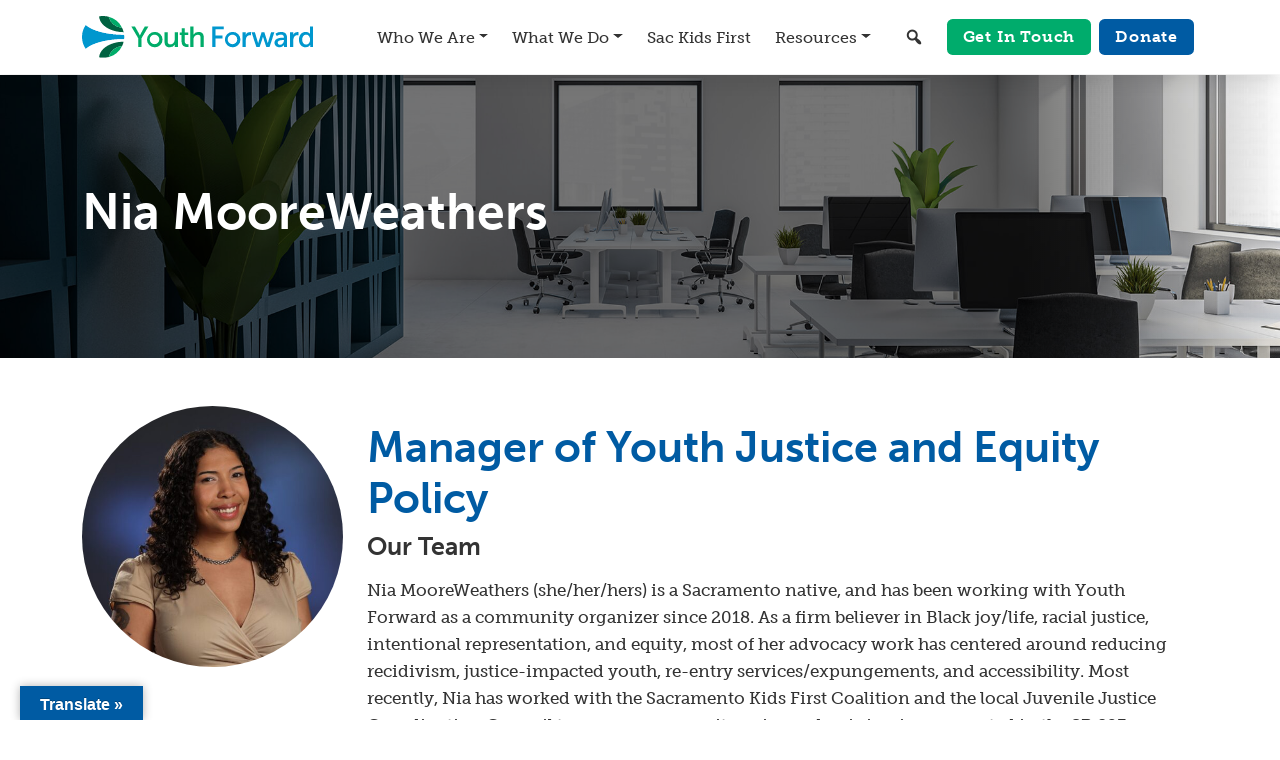

--- FILE ---
content_type: text/html; charset=UTF-8
request_url: https://www.youth-forward.org/staff/nia-mooreweathers/
body_size: 14532
content:

<!DOCTYPE html>
<html lang="en-US">

<head>
	<meta charset="UTF-8">
	<meta name="viewport" content="width=device-width, initial-scale=1.0">
	<meta name='robots' content='noindex, follow' />
	<style>img:is([sizes="auto" i], [sizes^="auto," i]) { contain-intrinsic-size: 3000px 1500px }</style>
	
	<!-- This site is optimized with the Yoast SEO plugin v26.7 - https://yoast.com/wordpress/plugins/seo/ -->
	<title>Nia MooreWeathers - Youth Forward</title>
	<meta property="og:locale" content="en_US" />
	<meta property="og:type" content="article" />
	<meta property="og:title" content="Nia MooreWeathers - Youth Forward" />
	<meta property="og:description" content="Nia MooreWeathers (she/her/hers) is a Sacramento native, and has been [&hellip;]" />
	<meta property="og:url" content="https://www.youth-forward.org/staff/nia-mooreweathers/" />
	<meta property="og:site_name" content="Youth Forward" />
	<meta property="article:modified_time" content="2025-04-23T01:52:18+00:00" />
	<meta property="og:image" content="https://www.youth-forward.org/wp-content/uploads/Nia-MooreWeathers-scaled-e1674575233263.jpg" />
	<meta property="og:image:width" content="1702" />
	<meta property="og:image:height" content="1702" />
	<meta property="og:image:type" content="image/jpeg" />
	<meta name="twitter:card" content="summary_large_image" />
	<meta name="twitter:label1" content="Est. reading time" />
	<meta name="twitter:data1" content="2 minutes" />
	<script type="application/ld+json" class="yoast-schema-graph">{"@context":"https://schema.org","@graph":[{"@type":"WebPage","@id":"https://www.youth-forward.org/staff/nia-mooreweathers/","url":"https://www.youth-forward.org/staff/nia-mooreweathers/","name":"Nia MooreWeathers - Youth Forward","isPartOf":{"@id":"https://www.youth-forward.org/#website"},"primaryImageOfPage":{"@id":"https://www.youth-forward.org/staff/nia-mooreweathers/#primaryimage"},"image":{"@id":"https://www.youth-forward.org/staff/nia-mooreweathers/#primaryimage"},"thumbnailUrl":"https://www.youth-forward.org/wp-content/uploads/Nia-MooreWeathers-scaled-e1674575233263.jpg","datePublished":"2023-01-24T15:48:03+00:00","dateModified":"2025-04-23T01:52:18+00:00","breadcrumb":{"@id":"https://www.youth-forward.org/staff/nia-mooreweathers/#breadcrumb"},"inLanguage":"en-US","potentialAction":[{"@type":"ReadAction","target":["https://www.youth-forward.org/staff/nia-mooreweathers/"]}]},{"@type":"ImageObject","inLanguage":"en-US","@id":"https://www.youth-forward.org/staff/nia-mooreweathers/#primaryimage","url":"https://www.youth-forward.org/wp-content/uploads/Nia-MooreWeathers-scaled-e1674575233263.jpg","contentUrl":"https://www.youth-forward.org/wp-content/uploads/Nia-MooreWeathers-scaled-e1674575233263.jpg","width":1702,"height":1702,"caption":"Nia MooreWeathers"},{"@type":"BreadcrumbList","@id":"https://www.youth-forward.org/staff/nia-mooreweathers/#breadcrumb","itemListElement":[{"@type":"ListItem","position":1,"name":"Staff","item":"https://www.youth-forward.org/staff/"},{"@type":"ListItem","position":2,"name":"Nia MooreWeathers"}]},{"@type":"WebSite","@id":"https://www.youth-forward.org/#website","url":"https://www.youth-forward.org/","name":"Youth Forward","description":"","publisher":{"@id":"https://www.youth-forward.org/#organization"},"potentialAction":[{"@type":"SearchAction","target":{"@type":"EntryPoint","urlTemplate":"https://www.youth-forward.org/?s={search_term_string}"},"query-input":{"@type":"PropertyValueSpecification","valueRequired":true,"valueName":"search_term_string"}}],"inLanguage":"en-US"},{"@type":"Organization","@id":"https://www.youth-forward.org/#organization","name":"Youth Forward","url":"https://www.youth-forward.org/","logo":{"@type":"ImageObject","inLanguage":"en-US","@id":"https://www.youth-forward.org/#/schema/logo/image/","url":"https://www.youth-forward.org/wp-content/uploads/youth-forward-logo.svg","contentUrl":"https://www.youth-forward.org/wp-content/uploads/youth-forward-logo.svg","width":230,"height":42,"caption":"Youth Forward"},"image":{"@id":"https://www.youth-forward.org/#/schema/logo/image/"}}]}</script>
	<!-- / Yoast SEO plugin. -->


<link rel='dns-prefetch' href='//translate.google.com' />
<link rel='dns-prefetch' href='//www.googletagmanager.com' />
<link rel='dns-prefetch' href='//use.typekit.net' />
<link rel="alternate" type="application/rss+xml" title="Youth Forward &raquo; Feed" href="https://www.youth-forward.org/feed/" />
<link rel="alternate" type="application/rss+xml" title="Youth Forward &raquo; Comments Feed" href="https://www.youth-forward.org/comments/feed/" />
		<style>
			.lazyload,
			.lazyloading {
				max-width: 100%;
			}
		</style>
		<script type="text/javascript">
/* <![CDATA[ */
window._wpemojiSettings = {"baseUrl":"https:\/\/s.w.org\/images\/core\/emoji\/16.0.1\/72x72\/","ext":".png","svgUrl":"https:\/\/s.w.org\/images\/core\/emoji\/16.0.1\/svg\/","svgExt":".svg","source":{"concatemoji":"https:\/\/www.youth-forward.org\/wp-includes\/js\/wp-emoji-release.min.js?ver=6.8.3"}};
/*! This file is auto-generated */
!function(s,n){var o,i,e;function c(e){try{var t={supportTests:e,timestamp:(new Date).valueOf()};sessionStorage.setItem(o,JSON.stringify(t))}catch(e){}}function p(e,t,n){e.clearRect(0,0,e.canvas.width,e.canvas.height),e.fillText(t,0,0);var t=new Uint32Array(e.getImageData(0,0,e.canvas.width,e.canvas.height).data),a=(e.clearRect(0,0,e.canvas.width,e.canvas.height),e.fillText(n,0,0),new Uint32Array(e.getImageData(0,0,e.canvas.width,e.canvas.height).data));return t.every(function(e,t){return e===a[t]})}function u(e,t){e.clearRect(0,0,e.canvas.width,e.canvas.height),e.fillText(t,0,0);for(var n=e.getImageData(16,16,1,1),a=0;a<n.data.length;a++)if(0!==n.data[a])return!1;return!0}function f(e,t,n,a){switch(t){case"flag":return n(e,"\ud83c\udff3\ufe0f\u200d\u26a7\ufe0f","\ud83c\udff3\ufe0f\u200b\u26a7\ufe0f")?!1:!n(e,"\ud83c\udde8\ud83c\uddf6","\ud83c\udde8\u200b\ud83c\uddf6")&&!n(e,"\ud83c\udff4\udb40\udc67\udb40\udc62\udb40\udc65\udb40\udc6e\udb40\udc67\udb40\udc7f","\ud83c\udff4\u200b\udb40\udc67\u200b\udb40\udc62\u200b\udb40\udc65\u200b\udb40\udc6e\u200b\udb40\udc67\u200b\udb40\udc7f");case"emoji":return!a(e,"\ud83e\udedf")}return!1}function g(e,t,n,a){var r="undefined"!=typeof WorkerGlobalScope&&self instanceof WorkerGlobalScope?new OffscreenCanvas(300,150):s.createElement("canvas"),o=r.getContext("2d",{willReadFrequently:!0}),i=(o.textBaseline="top",o.font="600 32px Arial",{});return e.forEach(function(e){i[e]=t(o,e,n,a)}),i}function t(e){var t=s.createElement("script");t.src=e,t.defer=!0,s.head.appendChild(t)}"undefined"!=typeof Promise&&(o="wpEmojiSettingsSupports",i=["flag","emoji"],n.supports={everything:!0,everythingExceptFlag:!0},e=new Promise(function(e){s.addEventListener("DOMContentLoaded",e,{once:!0})}),new Promise(function(t){var n=function(){try{var e=JSON.parse(sessionStorage.getItem(o));if("object"==typeof e&&"number"==typeof e.timestamp&&(new Date).valueOf()<e.timestamp+604800&&"object"==typeof e.supportTests)return e.supportTests}catch(e){}return null}();if(!n){if("undefined"!=typeof Worker&&"undefined"!=typeof OffscreenCanvas&&"undefined"!=typeof URL&&URL.createObjectURL&&"undefined"!=typeof Blob)try{var e="postMessage("+g.toString()+"("+[JSON.stringify(i),f.toString(),p.toString(),u.toString()].join(",")+"));",a=new Blob([e],{type:"text/javascript"}),r=new Worker(URL.createObjectURL(a),{name:"wpTestEmojiSupports"});return void(r.onmessage=function(e){c(n=e.data),r.terminate(),t(n)})}catch(e){}c(n=g(i,f,p,u))}t(n)}).then(function(e){for(var t in e)n.supports[t]=e[t],n.supports.everything=n.supports.everything&&n.supports[t],"flag"!==t&&(n.supports.everythingExceptFlag=n.supports.everythingExceptFlag&&n.supports[t]);n.supports.everythingExceptFlag=n.supports.everythingExceptFlag&&!n.supports.flag,n.DOMReady=!1,n.readyCallback=function(){n.DOMReady=!0}}).then(function(){return e}).then(function(){var e;n.supports.everything||(n.readyCallback(),(e=n.source||{}).concatemoji?t(e.concatemoji):e.wpemoji&&e.twemoji&&(t(e.twemoji),t(e.wpemoji)))}))}((window,document),window._wpemojiSettings);
/* ]]> */
</script>
<style id='wp-emoji-styles-inline-css' type='text/css'>

	img.wp-smiley, img.emoji {
		display: inline !important;
		border: none !important;
		box-shadow: none !important;
		height: 1em !important;
		width: 1em !important;
		margin: 0 0.07em !important;
		vertical-align: -0.1em !important;
		background: none !important;
		padding: 0 !important;
	}
</style>
<link rel='stylesheet' id='wp-block-library-css' href='https://www.youth-forward.org/wp-includes/css/dist/block-library/style.min.css?ver=6.8.3' type='text/css' media='all' />
<style id='wp-block-library-theme-inline-css' type='text/css'>
.wp-block-audio :where(figcaption){color:#555;font-size:13px;text-align:center}.is-dark-theme .wp-block-audio :where(figcaption){color:#ffffffa6}.wp-block-audio{margin:0 0 1em}.wp-block-code{border:1px solid #ccc;border-radius:4px;font-family:Menlo,Consolas,monaco,monospace;padding:.8em 1em}.wp-block-embed :where(figcaption){color:#555;font-size:13px;text-align:center}.is-dark-theme .wp-block-embed :where(figcaption){color:#ffffffa6}.wp-block-embed{margin:0 0 1em}.blocks-gallery-caption{color:#555;font-size:13px;text-align:center}.is-dark-theme .blocks-gallery-caption{color:#ffffffa6}:root :where(.wp-block-image figcaption){color:#555;font-size:13px;text-align:center}.is-dark-theme :root :where(.wp-block-image figcaption){color:#ffffffa6}.wp-block-image{margin:0 0 1em}.wp-block-pullquote{border-bottom:4px solid;border-top:4px solid;color:currentColor;margin-bottom:1.75em}.wp-block-pullquote cite,.wp-block-pullquote footer,.wp-block-pullquote__citation{color:currentColor;font-size:.8125em;font-style:normal;text-transform:uppercase}.wp-block-quote{border-left:.25em solid;margin:0 0 1.75em;padding-left:1em}.wp-block-quote cite,.wp-block-quote footer{color:currentColor;font-size:.8125em;font-style:normal;position:relative}.wp-block-quote:where(.has-text-align-right){border-left:none;border-right:.25em solid;padding-left:0;padding-right:1em}.wp-block-quote:where(.has-text-align-center){border:none;padding-left:0}.wp-block-quote.is-large,.wp-block-quote.is-style-large,.wp-block-quote:where(.is-style-plain){border:none}.wp-block-search .wp-block-search__label{font-weight:700}.wp-block-search__button{border:1px solid #ccc;padding:.375em .625em}:where(.wp-block-group.has-background){padding:1.25em 2.375em}.wp-block-separator.has-css-opacity{opacity:.4}.wp-block-separator{border:none;border-bottom:2px solid;margin-left:auto;margin-right:auto}.wp-block-separator.has-alpha-channel-opacity{opacity:1}.wp-block-separator:not(.is-style-wide):not(.is-style-dots){width:100px}.wp-block-separator.has-background:not(.is-style-dots){border-bottom:none;height:1px}.wp-block-separator.has-background:not(.is-style-wide):not(.is-style-dots){height:2px}.wp-block-table{margin:0 0 1em}.wp-block-table td,.wp-block-table th{word-break:normal}.wp-block-table :where(figcaption){color:#555;font-size:13px;text-align:center}.is-dark-theme .wp-block-table :where(figcaption){color:#ffffffa6}.wp-block-video :where(figcaption){color:#555;font-size:13px;text-align:center}.is-dark-theme .wp-block-video :where(figcaption){color:#ffffffa6}.wp-block-video{margin:0 0 1em}:root :where(.wp-block-template-part.has-background){margin-bottom:0;margin-top:0;padding:1.25em 2.375em}
</style>
<style id='global-styles-inline-css' type='text/css'>
:root{--wp--preset--aspect-ratio--square: 1;--wp--preset--aspect-ratio--4-3: 4/3;--wp--preset--aspect-ratio--3-4: 3/4;--wp--preset--aspect-ratio--3-2: 3/2;--wp--preset--aspect-ratio--2-3: 2/3;--wp--preset--aspect-ratio--16-9: 16/9;--wp--preset--aspect-ratio--9-16: 9/16;--wp--preset--color--black: #212121;--wp--preset--color--cyan-bluish-gray: #abb8c3;--wp--preset--color--white: #ffffff;--wp--preset--color--pale-pink: #f78da7;--wp--preset--color--vivid-red: #cf2e2e;--wp--preset--color--luminous-vivid-orange: #ff6900;--wp--preset--color--luminous-vivid-amber: #fcb900;--wp--preset--color--light-green-cyan: #7bdcb5;--wp--preset--color--vivid-green-cyan: #00d084;--wp--preset--color--pale-cyan-blue: #8ed1fc;--wp--preset--color--vivid-cyan-blue: #0693e3;--wp--preset--color--vivid-purple: #9b51e0;--wp--preset--color--blue: #005BA3;--wp--preset--color--light-blue: #F3F7FC;--wp--preset--color--green: #198754;--wp--preset--color--light-green: #D4E16C;--wp--preset--color--light-gray: #f9f9f9;--wp--preset--gradient--vivid-cyan-blue-to-vivid-purple: linear-gradient(135deg,rgba(6,147,227,1) 0%,rgb(155,81,224) 100%);--wp--preset--gradient--light-green-cyan-to-vivid-green-cyan: linear-gradient(135deg,rgb(122,220,180) 0%,rgb(0,208,130) 100%);--wp--preset--gradient--luminous-vivid-amber-to-luminous-vivid-orange: linear-gradient(135deg,rgba(252,185,0,1) 0%,rgba(255,105,0,1) 100%);--wp--preset--gradient--luminous-vivid-orange-to-vivid-red: linear-gradient(135deg,rgba(255,105,0,1) 0%,rgb(207,46,46) 100%);--wp--preset--gradient--very-light-gray-to-cyan-bluish-gray: linear-gradient(135deg,rgb(238,238,238) 0%,rgb(169,184,195) 100%);--wp--preset--gradient--cool-to-warm-spectrum: linear-gradient(135deg,rgb(74,234,220) 0%,rgb(151,120,209) 20%,rgb(207,42,186) 40%,rgb(238,44,130) 60%,rgb(251,105,98) 80%,rgb(254,248,76) 100%);--wp--preset--gradient--blush-light-purple: linear-gradient(135deg,rgb(255,206,236) 0%,rgb(152,150,240) 100%);--wp--preset--gradient--blush-bordeaux: linear-gradient(135deg,rgb(254,205,165) 0%,rgb(254,45,45) 50%,rgb(107,0,62) 100%);--wp--preset--gradient--luminous-dusk: linear-gradient(135deg,rgb(255,203,112) 0%,rgb(199,81,192) 50%,rgb(65,88,208) 100%);--wp--preset--gradient--pale-ocean: linear-gradient(135deg,rgb(255,245,203) 0%,rgb(182,227,212) 50%,rgb(51,167,181) 100%);--wp--preset--gradient--electric-grass: linear-gradient(135deg,rgb(202,248,128) 0%,rgb(113,206,126) 100%);--wp--preset--gradient--midnight: linear-gradient(135deg,rgb(2,3,129) 0%,rgb(40,116,252) 100%);--wp--preset--gradient--blue-to-green: linear-gradient(135deg, #005BA3 0%, #198754 100%);--wp--preset--gradient--black-to-blue: linear-gradient(135deg, #212121 0%, #005BA3 100%);--wp--preset--gradient--light-blue-to-light-gray: linear-gradient(135deg, #F3F7FC 0%, #f9f9f9 100%);--wp--preset--font-size--small: clamp(1rem, 0.975rem + 0.125vw, 1.125rem);--wp--preset--font-size--medium: clamp(1.25rem, 1.15rem + 0.5vw, 1.75rem);--wp--preset--font-size--large: clamp(2.1875rem, 2.025rem + 0.8125vw, 3rem);--wp--preset--font-size--x-large: 42px;--wp--preset--font-size--xlarge: clamp(2.625rem, 2.4625rem + 0.8125vw, 3.4375rem);--wp--preset--spacing--20: 0.44rem;--wp--preset--spacing--30: 0.67rem;--wp--preset--spacing--40: 1rem;--wp--preset--spacing--50: 1.5rem;--wp--preset--spacing--60: 2.25rem;--wp--preset--spacing--70: 3.38rem;--wp--preset--spacing--80: 5.06rem;--wp--preset--spacing--1: 0.25rem;--wp--preset--spacing--2: 0.5rem;--wp--preset--spacing--3: 1rem;--wp--preset--spacing--4: 1.5rem;--wp--preset--spacing--5: 2rem;--wp--preset--spacing--6: 3rem;--wp--preset--shadow--natural: 6px 6px 9px rgba(0, 0, 0, 0.2);--wp--preset--shadow--deep: 12px 12px 50px rgba(0, 0, 0, 0.4);--wp--preset--shadow--sharp: 6px 6px 0px rgba(0, 0, 0, 0.2);--wp--preset--shadow--outlined: 6px 6px 0px -3px rgba(255, 255, 255, 1), 6px 6px rgba(0, 0, 0, 1);--wp--preset--shadow--crisp: 6px 6px 0px rgba(0, 0, 0, 1);}:root { --wp--style--global--content-size: 1400px;--wp--style--global--wide-size: 100%; }:where(body) { margin: 0; }.wp-site-blocks { padding-top: var(--wp--style--root--padding-top); padding-bottom: var(--wp--style--root--padding-bottom); }.has-global-padding { padding-right: var(--wp--style--root--padding-right); padding-left: var(--wp--style--root--padding-left); }.has-global-padding > .alignfull { margin-right: calc(var(--wp--style--root--padding-right) * -1); margin-left: calc(var(--wp--style--root--padding-left) * -1); }.has-global-padding :where(:not(.alignfull.is-layout-flow) > .has-global-padding:not(.wp-block-block, .alignfull)) { padding-right: 0; padding-left: 0; }.has-global-padding :where(:not(.alignfull.is-layout-flow) > .has-global-padding:not(.wp-block-block, .alignfull)) > .alignfull { margin-left: 0; margin-right: 0; }.wp-site-blocks > .alignleft { float: left; margin-right: 2em; }.wp-site-blocks > .alignright { float: right; margin-left: 2em; }.wp-site-blocks > .aligncenter { justify-content: center; margin-left: auto; margin-right: auto; }:where(.wp-site-blocks) > * { margin-block-start: 24px; margin-block-end: 0; }:where(.wp-site-blocks) > :first-child { margin-block-start: 0; }:where(.wp-site-blocks) > :last-child { margin-block-end: 0; }:root { --wp--style--block-gap: 24px; }:root :where(.is-layout-flow) > :first-child{margin-block-start: 0;}:root :where(.is-layout-flow) > :last-child{margin-block-end: 0;}:root :where(.is-layout-flow) > *{margin-block-start: 24px;margin-block-end: 0;}:root :where(.is-layout-constrained) > :first-child{margin-block-start: 0;}:root :where(.is-layout-constrained) > :last-child{margin-block-end: 0;}:root :where(.is-layout-constrained) > *{margin-block-start: 24px;margin-block-end: 0;}:root :where(.is-layout-flex){gap: 24px;}:root :where(.is-layout-grid){gap: 24px;}.is-layout-flow > .alignleft{float: left;margin-inline-start: 0;margin-inline-end: 2em;}.is-layout-flow > .alignright{float: right;margin-inline-start: 2em;margin-inline-end: 0;}.is-layout-flow > .aligncenter{margin-left: auto !important;margin-right: auto !important;}.is-layout-constrained > .alignleft{float: left;margin-inline-start: 0;margin-inline-end: 2em;}.is-layout-constrained > .alignright{float: right;margin-inline-start: 2em;margin-inline-end: 0;}.is-layout-constrained > .aligncenter{margin-left: auto !important;margin-right: auto !important;}.is-layout-constrained > :where(:not(.alignleft):not(.alignright):not(.alignfull)){max-width: var(--wp--style--global--content-size);margin-left: auto !important;margin-right: auto !important;}.is-layout-constrained > .alignwide{max-width: var(--wp--style--global--wide-size);}body .is-layout-flex{display: flex;}.is-layout-flex{flex-wrap: wrap;align-items: center;}.is-layout-flex > :is(*, div){margin: 0;}body .is-layout-grid{display: grid;}.is-layout-grid > :is(*, div){margin: 0;}body{font-size: var(--wp--preset--font-size--small);line-height: 1.6 !important;--wp--style--root--padding-top: 0px;--wp--style--root--padding-right: 0px;--wp--style--root--padding-bottom: 0px;--wp--style--root--padding-left: 0px;}a:where(:not(.wp-element-button)){text-decoration: underline;}h1{font-size: var(--wp--preset--font-size--xlarge) !important;line-height: 1;}h2{font-size: var(--wp--preset--font-size--large) !important;line-height: 1.1;}h3{font-size: var(--wp--preset--font-size--medium) !important;line-height: 1.2;}h4{font-size: clamp(1.125rem, 1.1rem + 0.125vw, 1.25rem);line-height: 1.3;}:root :where(.wp-element-button, .wp-block-button__link){background-color: #32373c;border-width: 0;color: #fff;font-family: inherit;font-size: inherit;line-height: inherit;padding: calc(0.667em + 2px) calc(1.333em + 2px);text-decoration: none;}.has-black-color{color: var(--wp--preset--color--black) !important;}.has-cyan-bluish-gray-color{color: var(--wp--preset--color--cyan-bluish-gray) !important;}.has-white-color{color: var(--wp--preset--color--white) !important;}.has-pale-pink-color{color: var(--wp--preset--color--pale-pink) !important;}.has-vivid-red-color{color: var(--wp--preset--color--vivid-red) !important;}.has-luminous-vivid-orange-color{color: var(--wp--preset--color--luminous-vivid-orange) !important;}.has-luminous-vivid-amber-color{color: var(--wp--preset--color--luminous-vivid-amber) !important;}.has-light-green-cyan-color{color: var(--wp--preset--color--light-green-cyan) !important;}.has-vivid-green-cyan-color{color: var(--wp--preset--color--vivid-green-cyan) !important;}.has-pale-cyan-blue-color{color: var(--wp--preset--color--pale-cyan-blue) !important;}.has-vivid-cyan-blue-color{color: var(--wp--preset--color--vivid-cyan-blue) !important;}.has-vivid-purple-color{color: var(--wp--preset--color--vivid-purple) !important;}.has-blue-color{color: var(--wp--preset--color--blue) !important;}.has-light-blue-color{color: var(--wp--preset--color--light-blue) !important;}.has-green-color{color: var(--wp--preset--color--green) !important;}.has-light-green-color{color: var(--wp--preset--color--light-green) !important;}.has-light-gray-color{color: var(--wp--preset--color--light-gray) !important;}.has-black-background-color{background-color: var(--wp--preset--color--black) !important;}.has-cyan-bluish-gray-background-color{background-color: var(--wp--preset--color--cyan-bluish-gray) !important;}.has-white-background-color{background-color: var(--wp--preset--color--white) !important;}.has-pale-pink-background-color{background-color: var(--wp--preset--color--pale-pink) !important;}.has-vivid-red-background-color{background-color: var(--wp--preset--color--vivid-red) !important;}.has-luminous-vivid-orange-background-color{background-color: var(--wp--preset--color--luminous-vivid-orange) !important;}.has-luminous-vivid-amber-background-color{background-color: var(--wp--preset--color--luminous-vivid-amber) !important;}.has-light-green-cyan-background-color{background-color: var(--wp--preset--color--light-green-cyan) !important;}.has-vivid-green-cyan-background-color{background-color: var(--wp--preset--color--vivid-green-cyan) !important;}.has-pale-cyan-blue-background-color{background-color: var(--wp--preset--color--pale-cyan-blue) !important;}.has-vivid-cyan-blue-background-color{background-color: var(--wp--preset--color--vivid-cyan-blue) !important;}.has-vivid-purple-background-color{background-color: var(--wp--preset--color--vivid-purple) !important;}.has-blue-background-color{background-color: var(--wp--preset--color--blue) !important;}.has-light-blue-background-color{background-color: var(--wp--preset--color--light-blue) !important;}.has-green-background-color{background-color: var(--wp--preset--color--green) !important;}.has-light-green-background-color{background-color: var(--wp--preset--color--light-green) !important;}.has-light-gray-background-color{background-color: var(--wp--preset--color--light-gray) !important;}.has-black-border-color{border-color: var(--wp--preset--color--black) !important;}.has-cyan-bluish-gray-border-color{border-color: var(--wp--preset--color--cyan-bluish-gray) !important;}.has-white-border-color{border-color: var(--wp--preset--color--white) !important;}.has-pale-pink-border-color{border-color: var(--wp--preset--color--pale-pink) !important;}.has-vivid-red-border-color{border-color: var(--wp--preset--color--vivid-red) !important;}.has-luminous-vivid-orange-border-color{border-color: var(--wp--preset--color--luminous-vivid-orange) !important;}.has-luminous-vivid-amber-border-color{border-color: var(--wp--preset--color--luminous-vivid-amber) !important;}.has-light-green-cyan-border-color{border-color: var(--wp--preset--color--light-green-cyan) !important;}.has-vivid-green-cyan-border-color{border-color: var(--wp--preset--color--vivid-green-cyan) !important;}.has-pale-cyan-blue-border-color{border-color: var(--wp--preset--color--pale-cyan-blue) !important;}.has-vivid-cyan-blue-border-color{border-color: var(--wp--preset--color--vivid-cyan-blue) !important;}.has-vivid-purple-border-color{border-color: var(--wp--preset--color--vivid-purple) !important;}.has-blue-border-color{border-color: var(--wp--preset--color--blue) !important;}.has-light-blue-border-color{border-color: var(--wp--preset--color--light-blue) !important;}.has-green-border-color{border-color: var(--wp--preset--color--green) !important;}.has-light-green-border-color{border-color: var(--wp--preset--color--light-green) !important;}.has-light-gray-border-color{border-color: var(--wp--preset--color--light-gray) !important;}.has-vivid-cyan-blue-to-vivid-purple-gradient-background{background: var(--wp--preset--gradient--vivid-cyan-blue-to-vivid-purple) !important;}.has-light-green-cyan-to-vivid-green-cyan-gradient-background{background: var(--wp--preset--gradient--light-green-cyan-to-vivid-green-cyan) !important;}.has-luminous-vivid-amber-to-luminous-vivid-orange-gradient-background{background: var(--wp--preset--gradient--luminous-vivid-amber-to-luminous-vivid-orange) !important;}.has-luminous-vivid-orange-to-vivid-red-gradient-background{background: var(--wp--preset--gradient--luminous-vivid-orange-to-vivid-red) !important;}.has-very-light-gray-to-cyan-bluish-gray-gradient-background{background: var(--wp--preset--gradient--very-light-gray-to-cyan-bluish-gray) !important;}.has-cool-to-warm-spectrum-gradient-background{background: var(--wp--preset--gradient--cool-to-warm-spectrum) !important;}.has-blush-light-purple-gradient-background{background: var(--wp--preset--gradient--blush-light-purple) !important;}.has-blush-bordeaux-gradient-background{background: var(--wp--preset--gradient--blush-bordeaux) !important;}.has-luminous-dusk-gradient-background{background: var(--wp--preset--gradient--luminous-dusk) !important;}.has-pale-ocean-gradient-background{background: var(--wp--preset--gradient--pale-ocean) !important;}.has-electric-grass-gradient-background{background: var(--wp--preset--gradient--electric-grass) !important;}.has-midnight-gradient-background{background: var(--wp--preset--gradient--midnight) !important;}.has-blue-to-green-gradient-background{background: var(--wp--preset--gradient--blue-to-green) !important;}.has-black-to-blue-gradient-background{background: var(--wp--preset--gradient--black-to-blue) !important;}.has-light-blue-to-light-gray-gradient-background{background: var(--wp--preset--gradient--light-blue-to-light-gray) !important;}.has-small-font-size{font-size: var(--wp--preset--font-size--small) !important;}.has-medium-font-size{font-size: var(--wp--preset--font-size--medium) !important;}.has-large-font-size{font-size: var(--wp--preset--font-size--large) !important;}.has-x-large-font-size{font-size: var(--wp--preset--font-size--x-large) !important;}.has-xlarge-font-size{font-size: var(--wp--preset--font-size--xlarge) !important;}
:root :where(.wp-block-pullquote){font-size: 1.5em;line-height: 1.6;}
:root :where(p){margin-bottom: 1.5rem;}
</style>
<link rel='stylesheet' id='google-language-translator-css' href='https://www.youth-forward.org/wp-content/plugins/google-language-translator/css/style.css?ver=6.0.20' type='text/css' media='' />
<link rel='stylesheet' id='glt-toolbar-styles-css' href='https://www.youth-forward.org/wp-content/plugins/google-language-translator/css/toolbar.css?ver=6.0.20' type='text/css' media='' />
<link rel='stylesheet' id='uptown-studios-companion-css' href='https://www.youth-forward.org/wp-content/plugins/uptown-studios-companion/public/css/public.css?ver=1.0.0' type='text/css' media='all' />
<link rel='stylesheet' id='uptown-studios-style-css' href='https://www.youth-forward.org/wp-content/themes/uptown-studios/assets/css/styles.css?ver=1.0.0' type='text/css' media='all' />
<link rel='stylesheet' id='uptown-studios-child-styles-css' href='https://www.youth-forward.org/wp-content/themes/uptown-studios-child/style.css?ver=1.0.0' type='text/css' media='all' />
<link rel='stylesheet' id='uptown-studios-fonts-css' href='https://use.typekit.net/msm8vvs.css?ver=1.0.0' type='text/css' media='all' />
<link rel='stylesheet' id='dashicons-css' href='https://www.youth-forward.org/wp-includes/css/dashicons.min.css?ver=6.8.3' type='text/css' media='all' />
<link rel='stylesheet' id='uptown-studios-animate-css' href='https://www.youth-forward.org/wp-content/themes/uptown-studios/assets/css/animate.css?ver=3.7.2' type='text/css' media='all' />
<style id='kadence-blocks-global-variables-inline-css' type='text/css'>
:root {--global-kb-font-size-sm:clamp(0.8rem, 0.73rem + 0.217vw, 0.9rem);--global-kb-font-size-md:clamp(1.1rem, 0.995rem + 0.326vw, 1.25rem);--global-kb-font-size-lg:clamp(1.75rem, 1.576rem + 0.543vw, 2rem);--global-kb-font-size-xl:clamp(2.25rem, 1.728rem + 1.63vw, 3rem);--global-kb-font-size-xxl:clamp(2.5rem, 1.456rem + 3.26vw, 4rem);--global-kb-font-size-xxxl:clamp(2.75rem, 0.489rem + 7.065vw, 6rem);}:root {--global-palette1: #3182CE;--global-palette2: #2B6CB0;--global-palette3: #1A202C;--global-palette4: #2D3748;--global-palette5: #4A5568;--global-palette6: #718096;--global-palette7: #EDF2F7;--global-palette8: #F7FAFC;--global-palette9: #ffffff;}
</style>
<script type="text/javascript" src="https://www.youth-forward.org/wp-includes/js/jquery/jquery.min.js?ver=3.7.1" id="jquery-core-js"></script>
<script type="text/javascript" src="https://www.youth-forward.org/wp-includes/js/jquery/jquery-migrate.min.js?ver=3.4.1" id="jquery-migrate-js"></script>

<!-- Google tag (gtag.js) snippet added by Site Kit -->
<!-- Google Analytics snippet added by Site Kit -->
<script type="text/javascript" src="https://www.googletagmanager.com/gtag/js?id=GT-NNZRQQL" id="google_gtagjs-js" async></script>
<script type="text/javascript" id="google_gtagjs-js-after">
/* <![CDATA[ */
window.dataLayer = window.dataLayer || [];function gtag(){dataLayer.push(arguments);}
gtag("set","linker",{"domains":["www.youth-forward.org"]});
gtag("js", new Date());
gtag("set", "developer_id.dZTNiMT", true);
gtag("config", "GT-NNZRQQL");
/* ]]> */
</script>
<link rel="https://api.w.org/" href="https://www.youth-forward.org/wp-json/" /><link rel="alternate" title="JSON" type="application/json" href="https://www.youth-forward.org/wp-json/wp/v2/staff/784" /><link rel="EditURI" type="application/rsd+xml" title="RSD" href="https://www.youth-forward.org/xmlrpc.php?rsd" />
<meta name="generator" content="WordPress 6.8.3" />
<link rel='shortlink' href='https://www.youth-forward.org/?p=784' />
<link rel="alternate" title="oEmbed (JSON)" type="application/json+oembed" href="https://www.youth-forward.org/wp-json/oembed/1.0/embed?url=https%3A%2F%2Fwww.youth-forward.org%2Fstaff%2Fnia-mooreweathers%2F" />
<link rel="alternate" title="oEmbed (XML)" type="text/xml+oembed" href="https://www.youth-forward.org/wp-json/oembed/1.0/embed?url=https%3A%2F%2Fwww.youth-forward.org%2Fstaff%2Fnia-mooreweathers%2F&#038;format=xml" />
<style>p.hello{font-size:12px;color:darkgray;}#google_language_translator,#flags{text-align:left;}#google_language_translator,#language{clear:both;width:160px;text-align:right;}#language{float:right;}#flags{text-align:right;width:165px;float:right;clear:right;}#flags ul{float:right!important;}p.hello{text-align:right;float:right;clear:both;}.glt-clear{height:0px;clear:both;margin:0px;padding:0px;}#flags{width:165px;}#flags a{display:inline-block;margin-left:2px;}#google_language_translator{width:auto!important;}div.skiptranslate.goog-te-gadget{display:inline!important;}.goog-tooltip{display: none!important;}.goog-tooltip:hover{display: none!important;}.goog-text-highlight{background-color:transparent!important;border:none!important;box-shadow:none!important;}#google_language_translator select.goog-te-combo{color:#32373c;}#google_language_translator{color:transparent;}body{top:0px!important;}#goog-gt-{display:none!important;}font font{background-color:transparent!important;box-shadow:none!important;position:initial!important;}#glt-translate-trigger{left:20px;right:auto;}#glt-translate-trigger > span{color:#ffffff;}#glt-translate-trigger{background:#005ba3;}.goog-te-gadget .goog-te-combo{width:100%;}</style><meta name="generator" content="Site Kit by Google 1.170.0" />		<script>
			document.documentElement.className = document.documentElement.className.replace('no-js', 'js');
		</script>
				<style>
			.no-js img.lazyload {
				display: none;
			}

			figure.wp-block-image img.lazyloading {
				min-width: 150px;
			}

			.lazyload,
			.lazyloading {
				--smush-placeholder-width: 100px;
				--smush-placeholder-aspect-ratio: 1/1;
				width: var(--smush-image-width, var(--smush-placeholder-width)) !important;
				aspect-ratio: var(--smush-image-aspect-ratio, var(--smush-placeholder-aspect-ratio)) !important;
			}

						.lazyload, .lazyloading {
				opacity: 0;
			}

			.lazyloaded {
				opacity: 1;
				transition: opacity 400ms;
				transition-delay: 0ms;
			}

					</style>
				<style type="text/css" id="uptown-studios-header-styles">
			
			body {color:#333333}

			.step h3 {color:#005BA3}
			.bkg-img .tb-wrapper h1.entry-title {color: #FFFFFF}
			.no-bkg-img .tb-wrapper h1 {color: #333333}
			h3, h5 {color: #333333}
			a.post-page-numbers, a.post-page-numbers:visited {color: #333333 !important}
			h3.widget-title::after, .separator h2::after { background-color: #005BA3;}

			a:link {color: #005BA3}
			a:visited {color: #005BA3}
			a:hover, .excerpt h2 a:hover, .excerpt h4 a:hover, .entry-meta a:hover,
			.btn.btn-light:hover::after, .card .card-body h2 a:hover, .card .card-body h3 a:hover {color: #004C88}
			a:active {color: #004C88}

			.img-wrapper .item-icon::after, .entry-meta::before { background-color: #005BA3}
			.col-md-6.left.primary-color.bkg-img::after {background-color: #005BA3; border: #005BA3}
			.col-md-6.left .buttons a.button, .col-md-6.left .buttons a.button:visited {color: #005BA3}
			.bg-light {background-color: rgba( 255,255,255,1 ) !important;}
			.bm-horizontal .start-header.scroll-on {background-color: #FFFFFF !important;}
			.more-link:link, .more-link:visited, .more-link:active {color: #005BA3; border: 1px solid #005BA3 }
			.bm-horizontal .primary-cta .btn.custom, .bm-horizontal .primary-cta .btn.custom:visited {color: #FFFFFF; background-color: #00AC6C !important;}
			.bm-horizontal .primary-cta .btn.custom:hover, .bm-horizontal .primary-cta .btn.custom:active {color: #FFFFFF; background-color: #00935C !important;}

			.btn-default {border: #005BA3}
			.btn-primary, .wp-block-button__link, .woocommerce #respond input#submit.alt, .woocommerce a.button.alt, .woocommerce button.button.alt, .woocommerce input.button.alt {background-color: #005BA3; border: #005BA3;}
			.btn-primary:link, .btn-primary:visited, .button:visited {color: #ffffff;}
			.btn-primary:hover, .wp-block-button__link:hover, .woocommerce #respond input#submit.alt:hover, .woocommerce a.button.alt:hover, .woocommerce button.button.alt:hover, .woocommerce input.button.alt:hover {background-color: #004C88; color: #ffffff;}
			.btn-primary:active {color: #ffffff;}
			.btn-outline-primary:link {color: #005BA3; border: 1px solid #005BA3;}
			.btn-outline-primary:visited {color: #005BA3; background: none; border: 1px solid #005BA3;}
			.btn-outline-primary:hover {color: #004C88; background: none; border: 1px solid #004C88;}
			.btn-outline-primary:active {color: #004C88; background: none; border: 1px solid #004C88;}
			.secondary-color {background: #333333;}

			#content blockquote {border-left-color: #005BA3}
			#content blockquote::after {color: #005BA3}

			#footer {color: #ffffff; background: #005ba3;}
			#footer h4 {color: #ffffff}
			#footer a:link {color: #ffffff}
			#footer a:visited {color: #ffffff}
			#footer a:hover, #footer a:active {color: #bee2ff}
			#footer .social-icon svg { fill:#ffffff}
			#footer .social-icon svg:hover { fill:#bee2ff}
			#footer blockquote {color: #ffffff; border:0; border-left:1px solid #ffffff;}
			#footer .ft-copy {color: #ffffff;background:#005ba3;}
			#footer address i:before {color: #005BA3;}

			
		.bm-horizontal .navbar {text-transform: capitalize}
		.bm-horizontal .nav-link {color: #333333;}

		.bm-horizontal .navbar-toggler-icon::after,
		.bm-horizontal .navbar-toggler-icon::before {background-color: #333333 !important;}
		.bm-horizontal .navbar .navbar-toggler-icon { border-bottom: 2px solid #333333 !important; }
		.bm-horizontal .navbar .navbar-toggler[aria-expanded="true"] .navbar-toggler-icon {
			border-color: transparent !important;
		}

		.bm-horizontal .nav-link.show,
		.bm-horizontal .show>.nav-link,
		.bm-horizontal a.dropdown-item:link {color: #333333;}
	
		.bm-horizontal a.dropdown-item:visited {color: #333333;}

		.bm-horizontal .menu-item::after,
		.bm-horizontal .nav-link:hover,
		.bm-horizontal .menu-item::before,
		.bm-horizontal a.dropdown-item:hover,
		.bm-horizontal .dropdown-item:focus {
			color: #005BA3;
		}

		.bm-horizontal .nav-link:active,
		.bm-horizontal a.dropdown-item:active,
		.bm-horizontal .active>.nav-link {
			color: #005BA3;
		}

		aside.widget ul li::before {color: #005BA3;}

		input[type="radio"]:checked, input[type="checkbox"]:checked {background-color: #005BA3; }
		input[type=submit], div.wpforms-container-full .wpforms-form input[type=submit], div.wpforms-container-full .wpforms-form button[type=submit], div.wpforms-container-full .wpforms-form .wpforms-page-button{ background:#005BA3; border-color:#005BA3}
		input[type=submit]:hover, div.wpforms-container-full .wpforms-form button[type=submit]:hover {background:#004C88; border-color:#004C88}
				</style>

		<link rel="icon" href="https://www.youth-forward.org/wp-content/uploads/icon-50x50.png" sizes="32x32" />
<link rel="icon" href="https://www.youth-forward.org/wp-content/uploads/icon.png" sizes="192x192" />
<link rel="apple-touch-icon" href="https://www.youth-forward.org/wp-content/uploads/icon.png" />
<meta name="msapplication-TileImage" content="https://www.youth-forward.org/wp-content/uploads/icon.png" />
		<style type="text/css" id="wp-custom-css">
			.bkg-img .tb-wrapper::before {
    background: transparent linear-gradient(90deg, #00000089 80%, #fffFFF0A 100%) 0 0 no-repeat padding-box;
}		</style>
		
	<script type="text/javascript">
		var _gaq = _gaq || [];
		_gaq.push(['_setAccount', 'UA-7870337-1']);
		_gaq.push(['_setDomainName', 'none']);
		_gaq.push(['_setAllowLinker', true]);

		(function() {
			var ga = document.createElement('script'); ga.type = 'text/javascript'; ga.async = true;
			ga.src = ('https:' == document.location.protocol ? 'https://ssl' : 'http://www') + '.google-analytics.com/ga.js';
			// NOTE: keep the [1] if you replace this code. Otherwise cookie banner scripts won't be first on the page
			var s = document.getElementsByTagName('script')[1]; s.parentNode.insertBefore(ga, s);
		})();

		_W.Analytics = _W.Analytics || {'trackers': {}};
		_W.Analytics.trackers.wGA = '_gaq';
	</script>
</head>

<body class="wp-singular staff-template-default single single-staff postid-784 single-format-standard wp-custom-logo wp-embed-responsive wp-theme-uptown-studios wp-child-theme-uptown-studios-child menu-75 sticky-menu">
	<div id="preloader">
		<div id="loader"></div>
	</div>
	
	<div id="page" class="site">
		<header id="header" class="bm-horizontal">
			<a class="skip-link screen-reader-text" href="#content">Skip to content</a>
			<div id="navbar-wrapper" class="bg-light start-header start-style header fixed-menu">
					<nav id="site-navigation" class="navbar navbar-expand-xl dropdown-shadow" aria-label="Primary menu">
		<div class="container">
								<div id="logo" class="site-logo"><a href="https://www.youth-forward.org/" class="custom-logo-link" rel="home"><img width="230" height="42" data-src="https://www.youth-forward.org/wp-content/uploads/youth-forward-logo.svg" class="custom-logo lazyload" alt="Youth Forward Logo" decoding="async" src="[data-uri]" style="--smush-placeholder-width: 230px; --smush-placeholder-aspect-ratio: 230/42;" /></a></div>
			
					<button class="navbar-toggler collapsed" type="button" data-bs-toggle="collapse" data-bs-target="#navbar-content" aria-controls="navbar-content" aria-expanded="false" aria-label="Toggle navigation">
			<div class="hamburger-toggle">
				<div class="hamburger">
					<span></span>
					<span></span>
					<span></span>
				</div>
			</div>
			</button>
			<div class="collapse navbar-collapse" id="navbar-content">
				<ul id="menu" class="navbar-nav mx-md-auto" itemscope itemtype="http://www.schema.org/SiteNavigationElement"><li  id="menu-item-30" class="menu-item menu-item-type-post_type menu-item-object-page menu-item-has-children dropdown menu-item-30 nav-item"><a href="https://www.youth-forward.org/who-we-are/" data-bs-toggle="dropdown" aria-expanded="false" data-bs-auto-close="outside" class="dropdown dropdown-toggle nav-link" id="menu-item-dropdown-30"><span itemprop="name">Who We Are</span></a>
<ul class="dropdown-menu" aria-labelledby="menu-item-dropdown-30">
	<li  id="menu-item-547" class="menu-item menu-item-type-custom menu-item-object-custom menu-item-547 nav-item"><a itemprop="url" href="https://www.youth-forward.org/who-we-are#mission" class="nav-link"><span itemprop="name">Mission &#038; Values</span></a></li>
	<li  id="menu-item-33" class="menu-item menu-item-type-custom menu-item-object-custom menu-item-33 nav-item"><a itemprop="url" href="https://www.youth-forward.org/who-we-are#history" class="nav-link"><span itemprop="name">History</span></a></li>
	<li  id="menu-item-797" class="menu-item menu-item-type-custom menu-item-object-custom menu-item-797 nav-item"><a itemprop="url" href="https://www.youth-forward.org/team#our-team" class="nav-link"><span itemprop="name">Team</span></a></li>
	<li  id="menu-item-798" class="menu-item menu-item-type-custom menu-item-object-custom menu-item-798 nav-item"><a itemprop="url" href="https://www.youth-forward.org/team#board-of-directors" class="nav-link"><span itemprop="name">Board of Directors</span></a></li>
</ul>
</li>
<li  id="menu-item-29" class="menu-item menu-item-type-post_type menu-item-object-page menu-item-has-children dropdown menu-item-29 nav-item"><a href="https://www.youth-forward.org/what-we-do/" data-bs-toggle="dropdown" aria-expanded="false" data-bs-auto-close="outside" class="dropdown dropdown-toggle nav-link" id="menu-item-dropdown-29"><span itemprop="name">What We Do</span></a>
<ul class="dropdown-menu" aria-labelledby="menu-item-dropdown-29">
	<li  id="menu-item-654" class="menu-item menu-item-type-custom menu-item-object-custom menu-item-has-children dropdown menu-item-654 nav-item"><a itemprop="url" href="https://www.youth-forward.org/initiative" class="dropdown dropdown-toggle nav-link" data-bs-toggle="dropdown" aria-expanded="false" data-bs-auto-close="outside"><span itemprop="name">Initiatives</span></a>
	<ul class="dropdown-menu" aria-labelledby="menu-item-dropdown-29">
		<li  id="menu-item-1035" class="menu-item menu-item-type-post_type menu-item-object-initiative menu-item-1035 nav-item"><a itemprop="url" href="https://www.youth-forward.org/initiative/cannabis-policy/" class="nav-link"><span itemprop="name">Cannabis Policy</span></a></li>
		<li  id="menu-item-1034" class="menu-item menu-item-type-post_type menu-item-object-initiative menu-item-1034 nav-item"><a itemprop="url" href="https://www.youth-forward.org/initiative/youth-forwards-tribal-department/" class="nav-link"><span itemprop="name">Youth Forward’s Tribal Department</span></a></li>
		<li  id="menu-item-1036" class="menu-item menu-item-type-post_type menu-item-object-initiative menu-item-1036 nav-item"><a itemprop="url" href="https://www.youth-forward.org/initiative/youth-justice/" class="nav-link"><span itemprop="name">Youth Justice</span></a></li>
		<li  id="menu-item-1037" class="menu-item menu-item-type-post_type menu-item-object-initiative menu-item-1037 nav-item"><a itemprop="url" href="https://www.youth-forward.org/initiative/youth-leadership/" class="nav-link"><span itemprop="name">Youth Leadership</span></a></li>
		<li  id="menu-item-1038" class="menu-item menu-item-type-post_type menu-item-object-initiative menu-item-1038 nav-item"><a itemprop="url" href="https://www.youth-forward.org/initiative/mental-health/" class="nav-link"><span itemprop="name">Youth Mental Health</span></a></li>
	</ul>
</li>
	<li  id="menu-item-689" class="menu-item menu-item-type-post_type menu-item-object-page menu-item-689 nav-item"><a itemprop="url" href="https://www.youth-forward.org/impact/" class="nav-link"><span itemprop="name">Impact</span></a></li>
	<li  id="menu-item-1230" class="menu-item menu-item-type-post_type menu-item-object-page menu-item-1230 nav-item"><a itemprop="url" href="https://www.youth-forward.org/what-we-do/childrens-champion-award/" class="nav-link"><span itemprop="name">Children’s Champion Award</span></a></li>
</ul>
</li>
<li  id="menu-item-1399" class="menu-item menu-item-type-post_type menu-item-object-page menu-item-1399 nav-item"><a itemprop="url" href="https://www.youth-forward.org/sac-kids-first/" class="nav-link"><span itemprop="name">Sac Kids First</span></a></li>
<li  id="menu-item-395" class="menu-item menu-item-type-custom menu-item-object-custom menu-item-has-children dropdown menu-item-395 nav-item"><a href="https://www.youth-forward.org/resource" data-bs-toggle="dropdown" aria-expanded="false" data-bs-auto-close="outside" class="dropdown dropdown-toggle nav-link" id="menu-item-dropdown-395"><span itemprop="name">Resources</span></a>
<ul class="dropdown-menu" aria-labelledby="menu-item-dropdown-395">
	<li  id="menu-item-801" class="menu-item menu-item-type-custom menu-item-object-custom menu-item-has-children dropdown menu-item-801 nav-item"><a itemprop="url" href="https://www.youth-forward.org/news" class="dropdown dropdown-toggle nav-link" data-bs-toggle="dropdown" aria-expanded="false" data-bs-auto-close="outside"><span itemprop="name">News &#038; Publications</span></a>
	<ul class="dropdown-menu" aria-labelledby="menu-item-dropdown-395">
		<li  id="menu-item-852" class="menu-item menu-item-type-custom menu-item-object-custom menu-item-852 nav-item"><a itemprop="url" href="https://www.youth-forward.org/news" class="nav-link"><span itemprop="name">Latest News</span></a></li>
		<li  id="menu-item-826" class="menu-item menu-item-type-custom menu-item-object-custom menu-item-826 nav-item"><a itemprop="url" href="https://www.youth-forward.org/publication" class="nav-link"><span itemprop="name">Publications</span></a></li>
		<li  id="menu-item-827" class="menu-item menu-item-type-custom menu-item-object-custom menu-item-827 nav-item"><a itemprop="url" href="https://www.youth-forward.org/blog" class="nav-link"><span itemprop="name">Blog</span></a></li>
	</ul>
</li>
</ul>
</li>
</ul>					<form role="search" method="get" class="search-form" action="https://www.youth-forward.org/">
						<span class="screen-reader-text">Search</span>
						<input id="main-search" type="search" class="search-field" placeholder="Search" name="s" title="Search" aria-label="Keyword to search" /><span class="dashicons dashicons-search magnifying-glass-icon"></span>
						<input type="submit" class="search-submit" aria-label="Submit Search" />	
					</form>
					
					
					<div class="primary-cta animate__animated animate__zoomIn">
						<a class="btn btn-primary custom" href="/contact">Get In Touch</a>
					</div>
					
					<div class="primary-cta animate__animated animate__zoomIn">
						<a class="btn btn-primary" href="/donate">Donate</a>
					</div>			</div>
		</div><!-- .container -->
	</nav>
				</div>

					</header>
		<div id="title-block" class="hd-btm container-fluid hd-btm container-fluid bkg-img fixed-menu-mt lazyload" style="background-image:inherit;background-size:cover;background-position:center center;" data-bg-image="url(&#039;https://www.youth-forward.org/wp-content/plugins/uptown-studios-companion/public/img/staff-header.jpeg&#039;)">
	<div class="container" tabindex="-1">
		<div class="row">
			<div class="col-sm-12">
				<header>
					<div class="tb-wrapper">
						<div class="tb-content">
							<h1 class="entry-title">Nia MooreWeathers</h1>						</div><!-- .tb-content -->
					</div><!-- .tb-wrapper -->
				</header>
			</div><!-- .col-sm-12 -->
		</div><!-- .row -->
	</div><!-- #content -->
</div><!-- #title-block -->

<div id="single-wrapper" class="content-area">
	<div id="content" class="container" tabindex="-1">
		<main id="main" class="site-main">
							<article id="post-784" class="post-784 staff type-staff status-publish format-standard has-post-thumbnail hentry departments-our-team">
					<div class="row">
													<div class="col-md-3">
								<img width="500" height="500" src="https://www.youth-forward.org/wp-content/uploads/Nia-MooreWeathers-scaled-e1674575233263-500x500.jpg" class="rounded-circle wp-post-image" alt="Nia MooreWeathers" decoding="async" fetchpriority="high" srcset="https://www.youth-forward.org/wp-content/uploads/Nia-MooreWeathers-scaled-e1674575233263-500x500.jpg 500w, https://www.youth-forward.org/wp-content/uploads/Nia-MooreWeathers-scaled-e1674575233263-300x300.jpg 300w, https://www.youth-forward.org/wp-content/uploads/Nia-MooreWeathers-scaled-e1674575233263-1024x1024.jpg 1024w, https://www.youth-forward.org/wp-content/uploads/Nia-MooreWeathers-scaled-e1674575233263-150x150.jpg 150w, https://www.youth-forward.org/wp-content/uploads/Nia-MooreWeathers-scaled-e1674575233263-768x768.jpg 768w, https://www.youth-forward.org/wp-content/uploads/Nia-MooreWeathers-scaled-e1674575233263-1536x1536.jpg 1536w, https://www.youth-forward.org/wp-content/uploads/Nia-MooreWeathers-scaled-e1674575233263-50x50.jpg 50w, https://www.youth-forward.org/wp-content/uploads/Nia-MooreWeathers-scaled-e1674575233263.jpg 1702w" sizes="(max-width: 500px) 100vw, 500px" />							</div><!-- .col-md-3 -->
							
						<div class="col-md">
															<div class="mb-3">
																		<div class="job-title">
										<h2 class="mb-2">Manager of Youth Justice and Equity Policy</h2>
									</div>
																					<h3 class="mt-0">Our Team</h3>
																			</div><!-- .mb-3 -->
															<div class="entry-content pb-4 pb-md-5">
								
<p>Nia MooreWeathers (she/her/hers) is a Sacramento native, and has been working with Youth Forward as a community organizer since 2018. As a firm believer in Black joy/life, racial justice, intentional representation, and equity, most of her advocacy work has centered around reducing recidivism, justice-impacted youth, re-entry services/expungements, and accessibility. Most recently, Nia has worked with the Sacramento Kids First Coalition and the local Juvenile Justice Coordinating Council to ensure community voice and opinion is represented in the SB 823 Implementation Process. Nia has also supported the City of Sacramento in the creation of the Sacramento Racial Equity Leadership Network and the subsequent establishment of a Racial Equity Committee.</p>



<p>During her high school career, Nia participated in youth mentoring programs and LGBTQ advocacy efforts; She was the Vice President of West Campus High School’s Gay Straight Alliance for two years. She pursued her higher education at Humboldt State University where she obtained a B.A. in Anthropology, with an emphasis in Evolutionary Medicine. Outside of work, Nia is well known for her eclectic musical taste and talents, performing in a local band called The Big Kids. She is also a dedicated plant mom and student of natural hair care. She is the older sister to a graduate of Howard University and the daughter of two hard-working and creatively gifted parents.</p>
							</div><!-- .entry-content -->
						</div><!-- .col-md-9 -->
					</div><!-- .row -->
				</article><!-- #post-784 -->
						</main>
	</div><!-- #content -->
</div><!-- #single-wrapper -->


	<figure class="curve-top"><img decoding="async" width="1344" height="126" alt="Curve decoration" data-src="https://www.youth-forward.org/wp-content/themes/uptown-studios-child/assets/img/blue-curve.svg" class="lazyloaded" src="https://www.youth-forward.org/wp-content/themes/uptown-studios-child/assets/img/blue-curve.svg"></figure>

		<footer>
			<div id="footer">
				<div class="container">

					<div class="row">
													<div class="col-sm-12 col-md-3">
								<div class="col-one">
									
<address>
							<div class="contact-wrapper address">
					<span class="dashicons dashicons-location"></span>2411 15th Street, Ste A<br />
Sacramento CA 95818				</div>
			
							<div class="contact-wrapper phone">
					<a href="tel:916-248-1706">
						<span class="dashicons dashicons-phone"></span><span class="contact">916-248-1706</span>
					</a>
				</div>
			
					</address>

										</div><!-- .col-one -->
							</div>
						
																					<div class="col-sm-12 col-md-3">
									<div class="col-two">
										<div id="nav_menu-4" class="widget widget_block widget_nav_menu"><div class="h4">Company</div><div class="menu-company-container"><ul id="menu-company" class="menu" itemscope itemtype="http://www.schema.org/SiteNavigationElement"><li id="menu-item-37" class="menu-item menu-item-type-custom menu-item-object-custom menu-item-37"><a href="https://www.youth-forward.org/who-we-are#mission">Mission &#038; Values</a></li>
<li id="menu-item-38" class="menu-item menu-item-type-custom menu-item-object-custom menu-item-38"><a href="https://www.youth-forward.org/who-we-are#history">History</a></li>
<li id="menu-item-800" class="menu-item menu-item-type-post_type menu-item-object-page menu-item-800"><a href="https://www.youth-forward.org/team/">Team</a></li>
<li id="menu-item-898" class="menu-item menu-item-type-custom menu-item-object-custom menu-item-898"><a href="https://www.youth-forward.org/team#board-of-directors">Board of Directors</a></li>
</ul></div></div>									</div><!-- .col-two -->
								</div>
													
																					<div class="col-sm-12 col-md-3">
									<div class="col-three">
										<div id="nav_menu-3" class="widget widget_block widget_nav_menu"><div class="h4">Quick Links</div><div class="menu-quick-links-container"><ul id="menu-quick-links" class="menu" itemscope itemtype="http://www.schema.org/SiteNavigationElement"><li id="menu-item-34" class="menu-item menu-item-type-post_type menu-item-object-page menu-item-34"><a href="https://www.youth-forward.org/terms-of-use/">Terms of Use</a></li>
<li id="menu-item-35" class="menu-item menu-item-type-post_type menu-item-object-page menu-item-35"><a href="https://www.youth-forward.org/privacy-policy/">Privacy Policy</a></li>
</ul></div></div>									</div><!-- .col-three -->
								</div>
													
													<div class="col-sm-12 col-md-3">
								<div class="col-four">
																			<div id="custom_html-3" class="widget_text widget widget_block widget_custom_html"><div class="textwidget custom-html-widget"><a class="btn btn-primary btn-green" href="/subscribe">Subscribe</a></div></div>									
																	</div><!-- .col-four -->
							</div>
						
					</div><!-- .row -->
				</div>
								<div class="ft-copy">
					<div class="container">
						<div class="row">
															<div class="col-md-9">
									<div class="copyright">
										&copy; 2026 Youth Forward. All Rights Reserved.										| <a href="https://www.uptownstudios.net" title="Uptown Studios">Website design and development by Uptown Studios</a>
									</div>
								</div>
							
															<div class="col-md-3">
									<div class="social">
													<div class="footer-social">
				<div class="contact-wrapper">
					<a href="https://www.facebook.com/Youth-Forward-1937631979790176/" class="social-icon" title="Facebook"><svg xmlns="http://www.w3.org/2000/svg" width="15.857" height="31.391" viewBox="0 0 15.857 31.391"><path d="M77.209,16.719H80.65V30.885a.506.506,0,0,0,.506.506h5.834a.506.506,0,0,0,.506-.506v-14.1h3.956a.506.506,0,0,0,.5-.448l.6-5.215a.506.506,0,0,0-.5-.564H87.5V7.289c0-.985.531-1.485,1.577-1.485h2.979A.506.506,0,0,0,92.56,5.3V.51A.506.506,0,0,0,92.054,0H87.948c-.029,0-.093,0-.188,0a7.867,7.867,0,0,0-5.144,1.939,5.4,5.4,0,0,0-1.794,4.8v3.823H77.209a.506.506,0,0,0-.506.506v5.149A.506.506,0,0,0,77.209,16.719Z" transform="translate(-76.703)"/></svg></a><a href="https://instagram.com/youth.forward" class="social-icon" title="Instagram"><svg xmlns="http://www.w3.org/2000/svg" width="31.391" height="31.389" viewBox="0 0 31.391 31.389"><path d="M4.031.012H27.362a4.04,4.04,0,0,1,4.029,4.029V27.373A4.039,4.039,0,0,1,27.362,31.4H4.031A4.041,4.041,0,0,1,0,27.373V4.041A4.042,4.042,0,0,1,4.031.012ZM22.868,3.5a1.418,1.418,0,0,0-1.413,1.415V8.295a1.417,1.417,0,0,0,1.413,1.414h3.548a1.418,1.418,0,0,0,1.413-1.414V4.913A1.419,1.419,0,0,0,26.415,3.5H22.868Zm4.974,9.788H25.08a9.178,9.178,0,0,1,.4,2.7,9.611,9.611,0,0,1-9.759,9.453,9.611,9.611,0,0,1-9.758-9.453,9.22,9.22,0,0,1,.4-2.7H3.49V26.547a1.248,1.248,0,0,0,1.247,1.245H26.6a1.248,1.248,0,0,0,1.246-1.245ZM15.725,9.53a6.208,6.208,0,0,0-6.3,6.11,6.21,6.21,0,0,0,6.3,6.108A6.21,6.21,0,0,0,22.03,15.64,6.209,6.209,0,0,0,15.725,9.53Z" transform="translate(0 -0.012)"/></svg></a><a href="https://www.youtube.com/channel/UCcMCG-2aprIeFJ4-c0axa1w" class="social-icon" title="YouTube"><svg xmlns="http://www.w3.org/2000/svg" width="31.391" height="22.092" viewBox="0 0 31.391 22.092"><path d="M30.167,47.813c-1.133-1.347-3.225-1.9-7.221-1.9H8.444c-4.087,0-6.214.585-7.343,2.019C0,49.334,0,51.394,0,54.246V59.68c0,5.524,1.306,8.329,8.444,8.329h14.5c3.465,0,5.385-.485,6.627-1.674,1.274-1.219,1.817-3.209,1.817-6.655V54.246C31.391,51.239,31.306,49.166,30.167,47.813Zm-10.014,9.9-6.586,3.442a1.013,1.013,0,0,1-1.482-.9V53.4a1.013,1.013,0,0,1,1.479-.9l6.586,3.42a1.013,1.013,0,0,1,0,1.8Z" transform="translate(0 -45.917)"/></svg></a>				</div>
			</div><!-- .footer-social -->
												</div>
								</div>
													</div>
					</div>
				</div>
							</div>
		</footer>


</div><!-- #page -->

<script type="speculationrules">
{"prefetch":[{"source":"document","where":{"and":[{"href_matches":"\/*"},{"not":{"href_matches":["\/wp-*.php","\/wp-admin\/*","\/wp-content\/uploads\/*","\/wp-content\/*","\/wp-content\/plugins\/*","\/wp-content\/themes\/uptown-studios-child\/*","\/wp-content\/themes\/uptown-studios\/*","\/*\\?(.+)"]}},{"not":{"selector_matches":"a[rel~=\"nofollow\"]"}},{"not":{"selector_matches":".no-prefetch, .no-prefetch a"}}]},"eagerness":"conservative"}]}
</script>
<div id="glt-translate-trigger"><span class="notranslate">Translate »</span></div><div id="glt-toolbar"></div><div id="flags" style="display:none" class="size18"><ul id="sortable" class="ui-sortable"><li id="Chinese (Simplified)"><a href="#" title="Chinese (Simplified)" class="nturl notranslate zh-CN flag Chinese (Simplified)"></a></li><li id="English"><a href="#" title="English" class="nturl notranslate en flag united-states"></a></li><li id="Filipino"><a href="#" title="Filipino" class="nturl notranslate tl flag Filipino"></a></li><li id="French"><a href="#" title="French" class="nturl notranslate fr flag French"></a></li><li id="German"><a href="#" title="German" class="nturl notranslate de flag German"></a></li><li id="Italian"><a href="#" title="Italian" class="nturl notranslate it flag Italian"></a></li><li id="Portuguese"><a href="#" title="Portuguese" class="nturl notranslate pt flag Portuguese"></a></li><li id="Russian"><a href="#" title="Russian" class="nturl notranslate ru flag Russian"></a></li><li id="Spanish"><a href="#" title="Spanish" class="nturl notranslate es flag Spanish"></a></li></ul></div><div id='glt-footer'><div id="google_language_translator" class="default-language-en"></div></div><script>function GoogleLanguageTranslatorInit() { new google.translate.TranslateElement({pageLanguage: 'en', includedLanguages:'zh-CN,en,tl,fr,de,it,pt,ru,es', autoDisplay: false}, 'google_language_translator');}</script><script type="text/javascript" src="https://www.youth-forward.org/wp-content/plugins/google-language-translator/js/scripts.js?ver=6.0.20" id="scripts-js"></script>
<script type="text/javascript" src="//translate.google.com/translate_a/element.js?cb=GoogleLanguageTranslatorInit" id="scripts-google-js"></script>
<script type="text/javascript" src="https://www.youth-forward.org/wp-content/plugins/uptown-studios-companion/public/js/public.js?ver=1.0.0" id="uptown-studios-companion-js"></script>
<script type="text/javascript" src="https://www.youth-forward.org/wp-content/plugins/uptown-studios-companion/public/js/load-more-posts.js?ver=1.0.0" id="load-more-posts-js"></script>
<script type="text/javascript" src="https://www.youth-forward.org/wp-content/themes/uptown-studios/assets/js/bootstrap.js?ver=5.0" id="uptown-studios-bootstrap-js"></script>
<script type="text/javascript" src="https://www.youth-forward.org/wp-content/themes/uptown-studios/assets/js/scripts.js?ver=1.0.0" id="uptown-studios-scripts-js"></script>
<script type="text/javascript" src="https://www.youth-forward.org/wp-content/themes/uptown-studios/assets/js/waypoints.js?ver=4.0.0" id="uptown-studios-waypoints-js"></script>
<script type="text/javascript" src="https://www.youth-forward.org/wp-content/themes/uptown-studios/assets/js/scroll-animations.js?ver=1.0.0" id="uptown-studios-scroll-animations-js"></script>
<script type="text/javascript" id="smush-lazy-load-js-before">
/* <![CDATA[ */
var smushLazyLoadOptions = {"autoResizingEnabled":false,"autoResizeOptions":{"precision":5,"skipAutoWidth":true}};
/* ]]> */
</script>
<script type="text/javascript" src="https://www.youth-forward.org/wp-content/plugins/wp-smushit/app/assets/js/smush-lazy-load.min.js?ver=3.23.1" id="smush-lazy-load-js"></script>
</body>
</html>


--- FILE ---
content_type: text/css
request_url: https://www.youth-forward.org/wp-content/plugins/uptown-studios-companion/public/css/public.css?ver=1.0.0
body_size: 948
content:
/**
 * All global CSS for the public-facing functionality is
 * included in this file.
 */

/* Slick */
@media ( min-width: 600px ) {
	.slick-slider .card {
		padding-left: 15px;
		padding-right: 15px;
	}
}

.uptown-studios-companion .slick-slider {
	position: relative;
	margin-left: 25px;
	margin-right: 25px;
}

.uptown-studios-companion .slick-slide img {
    display: block;
    text-align: center;
    margin: auto;
}

.uptown-studios-companion button.slick-arrow {
	position: absolute;
	display: inline-block;
	color: #333;
	border: none;
	background: none;
}

.uptown-studios-companion button.slick-prev.slick-arrow {
	top: 25%;
	left: -25px;
}

.uptown-studios-companion button.slick-next.slick-arrow {
	top: 25%;
	right: -25px;
}

.uptown-studios-companion .slick-dots {
	background: #e4e4e4;
	border-radius: 0.25rem;
	display: -webkit-flex;
	display: -ms-flexbox;
	display: flex;
	-webkit-justify-content: space-around;
	-ms-flex-pack: distribute;
	justify-content: space-around;
	margin-left: auto;
	margin-right: auto;
	margin-top: 2.5rem;
	max-width: 10rem;
	width: auto;
    padding: 0;
}

.uptown-studios-companion .slick-dots button {
    background: none !important;
}

.uptown-studios-companion .slick-dots li {
	background: 0 0;
	border: 0;
	border-radius: 0.25rem;
	cursor: pointer;
	height: 0.55rem;
	margin: 0;
	overflow: hidden;
	position: relative;
	width: 100%;
}

.uptown-studios-companion .slick-dots li.slick-active {
	background: #005BA3;
}

.uptown-studios-companion .slick-dots li button {
	border: 0;
	display: block;
	font-size: 0;
	line-height: 0;
	cursor: pointer;
	color: transparent;
	outline: none;
	background: transparent;
}

/* Card */
.card img {
    width: 100%;
}

/* Staff list */
.card.staff .staff-info {
	transition: .5s ease-out 100ms;
}

.single-staff .attachment-post-thumbnail {
	border-radius: 50%;
	margin-bottom: 1.5rem;
}

.staff .dashicons.dashicons-arrow-right-alt {
	width: auto;
	height: auto;
}

/* Testimonial list */
.testimonials {
	vertical-align: top;
}

.testimonials .slick-dots {
	margin: 0;
}

.testimonials .card {
	background-color: transparent;
}

.testimonial-images {
	min-height: 550px !important;
}

@media (min-width: 992px) {
	.testimonial {
		margin-bottom: 2rem;
	}

    .slick-slide .testimonial-quote {
		max-width: 550px;
	}
}

@media (min-width: 1200px) {
	.testimonial {
		margin-bottom: 3rem;
	}
}

@media (max-width: 991.98px) {
	.testimonials.rel-container {
		position: relative;
	}
}

.slick-slide img.testimonial-img {
    border-radius: 50%;
    display: inline-block;
    height: 60px !important;
    width: 60px !important;
	margin-right: .5rem;
	vertical-align: top;
}

.slick-slide .testimonial-img,
.slick-slide .testimonial-info {
	display: inline-block;
}

.slick-slide .testimonial-quote {
	margin-bottom: 1.75rem;
}

/* Sponsors */
img.sponsor-img {
    padding: 0.75rem;
}

/* News */
@media (min-width: 992px) {
	.news .card.featured {
		margin-right: 1.5rem;
	}
}

.news img {
	border-radius: .25rem;
}

.news .list-inline {
	display: inline-block;
}

.card.news-small .news-info {
	margin-left: .75rem;
}

.news-info .dashicons {
	color: #8FB05D;
	margin-top: 3px;
}

a h3.card-title {
	margin-top: 1rem
}

a h3.card-title:hover {
	color: #8FB05D;
	transition: 0.5s ease-out
}

.inline-list,
.card.news-small .news-info,
.card.news-small .news-img {
	display: inline-block;
}

.card.news-small .news-img {
	border-radius: .25rem;
	width: 100%;
	max-width: 150px;
	min-width: 150px
}

.featured .news-img {
	border-radius: 0.25rem;
	width: 100%;
}

.news-small a h3.card-title {
	margin-top: 0;
}

--- FILE ---
content_type: text/css
request_url: https://www.youth-forward.org/wp-content/themes/uptown-studios-child/style.css?ver=1.0.0
body_size: 1757
content:
/*
 Theme Name:        Uptown Studios Child
 Text Domain:       uptown-studios-child
 Author:            April Auger
 Author URI:        https://aprilauger.com
 Description:       Uptown Studios Child Theme
 Template:          uptown-studios
 Version:           1.0.0
 Requires at least: 5.9
 Tested up to:      6.0
 Requires PHP:      5.6
 License:           GNU General Public License v2 or later
 License URI:       http://www.gnu.org/licenses/gpl-2.0.html
/* Typography */
.h1 {
	font-size: 3rem;
	font-size: clamp(2.625rem, 2.4625rem + 0.8125vw, 3.4375rem);
}

.h2 {
	font-size: calc(2.5rem + 1vw);
	font-size: 2.5rem;
	font-size: clamp(2.1875rem, 2.025rem + 0.8125vw, 3rem);
}

.h3,
.subtitle,
.jumbotron-container .section-description {
	font-size: 1.25rem;
	font-size: clamp(1.25rem, 1.15rem + 0.5vw, 1.75rem);
}

h3.white a {
	color: #ffffff;
}

h4,
.h4 {
	font-size: 1.125rem;
	font-size: clamp(1.125rem, 1.1rem + 0.125vw, 1.25rem);
}

.has-small-font-size {
	font-size: 0.85rem;
	font-size: clamp(0.85rem, 0.82rem + 0.15000000000000002vw, 1rem);
}

body,
.has-regular-font-size {
	font-size: 1rem;
	font-size: clamp(1rem, 0.975rem + 0.125vw, 1.125rem);
}

/* Jumbotron */
.hero-curve {
	position: absolute;
	overflow: hidden;
	left: 0;
	right: 0;
	width: 100%;
	margin-bottom: -20px;
	bottom: 0;
}

@media (max-width: 991.98px) {
	.hero-curve svg {
		height: 70px;
	}
}

.home .jumbotron::after {
	background: transparent linear-gradient(0deg, #00000088 0%, #0A0A0A58 85%, #FFFFFF00 100%) 0% 0% no-repeat padding-box;
	opacity: 0.73;
}

/* Images */
.circle-photo-left img {
	border-radius: 50%;
	box-shadow: 29px 12px 0px 1px rgba(243, 247, 252, 0.75);
	-webkit-box-shadow: 29px 12px 0px 1px rgba(243, 247, 252, 0.75);
	-moz-box-shadow: 29px 12px 0px 1px rgba(243, 247, 252, 0.75);
}

.circle-photo-right img {
	border-radius: 50%;
	box-shadow: -29px -12px 0px 1px rgba(243, 247, 252, 0.75);
	-webkit-box-shadow: -29px -12px 0px 1px rgba(243, 247, 252, 0.75);
	-moz-box-shadow: -29px -12px 0px 1px rgba(243, 247, 252, 0.75);
}

@media (min-width: 992px) {
	.circle-photo-left img {
		box-shadow: 49px 12px 0px 1px rgba(243, 247, 252, 0.75);
		-webkit-box-shadow: 49px 12px 0px 1px rgba(243, 247, 252, 0.75);
		-moz-box-shadow: 49px 12px 0px 1px rgba(243, 247, 252, 0.75);
	}

	.circle-photo-right img {
		box-shadow: -49px -12px 0px 1px rgba(243, 247, 252, 0.75);
		-webkit-box-shadow: -49px -12px 0px 1px rgba(243, 247, 252, 0.75);
		-moz-box-shadow: -49px -12px 0px 1px rgba(243, 247, 252, 0.75);
	}
}

/* Section Curves */
.curve-top img,
.curve-bottom img {
	width: 100%;
}

figure.wp-block-image.curve-top,
figure.curve-bottom {
	margin: 0 !important;
}

.lazyloaded.spectra-image-gallery__media-thumbnail {
	opacity: 1;
	transition: filter 0.5s, transform 0.5s !important;
}

/* Buttons */
a.wp-block-button__link.wp-element-button,
a.wp-block-button__link.wp-element-button:visited {
	color: #fff;
}

a.btn.btn-green,
a.btn.btn-green:visited {
	background: #00A86B;
}

a.btn.btn-green:hover,
a.btn.btn-green:active {
	background: #007A4E;
	color: #fff !important;
}

/* Gutenberg blocks */
.kb-gallery-ul .kadence-blocks-gallery-item .kadence-blocks-gallery-item-inner figure:hover {
	transition: filter 0.5s, transform 0.5s !important
}

.kadence-blocks-gallery-item__caption {
	position: absolute;
	top: 0;
	height: 100%;
	width: 100%;
}

/* Widgets */
.sidebar .widget-title {
	font-size: 1.25rem;
	font-size: clamp(1.25rem, 1.15rem + 0.5vw, 1.75rem);
}

.sidebar .widget ul {
	padding: 0;
	list-style: none;
}

.sidebar .widget ul li a:link,
.sidebar .widget ul li a:visited {
	display: inline-block;
	line-height: 2.5;
	padding-left: .5rem;
	padding-right: .5rem;
	color: #333;
}

.sidebar .widget ul li a:hover,
.sidebar .widget ul li a:active {
	line-height: 2.5;
	color: #005BA3;
}

/* Navigation */
.bm-horizontal #site-navigation .nav-link {
	padding: 0.25rem 0.75rem;
	font-size: 1rem;
}

/* Single */
.single-publication #single-wrapper {
	margin-bottom: 1.5rem
}

@media(min-width: 992px) {
	.single-publication #single-wrapper {
		margin-bottom: 3rem
	}
}

/* Frontpage News */
@media (min-width: 992px) {
	.news .card.featured {
		margin-right: 1.5rem;
	}
}

.news img {
	border-radius: .25rem;
}

/* Blog */
.blog .overlay::after {
	background: none;
}

/* Footer */
figure.curve-top {
	margin: 0;
}

/* Other styles */
.white a,
.white:visited,
.white a:hover,
.white:active {
	color: #fff;
	text-decoration: underline;
}

@media (min-width: 1200px) {
	.bm-horizontal #site-navigation .dropdown-menu .dropdown-menu {
		margin-left: 3rem;
	}
}

#single-wrapper,
#full-width-layout {
	margin-bottom: 3rem;
}

.nav-link span {
	line-height: 1.25;
	display: inline-block;
}

@media only screen and (min-width: 641px) {

	.jumbotron,
	.jumbotron-wrapper {
		max-height: 70vw;
	}
}

@media only screen and (max-width: 640px) {

	.jumbotron,
	.jumbotron-wrapper {
		max-height: 100vw;
	}
}

.excerpt.card .post-thumbnail img {
	border: 1px solid #eee !important;
	border-radius: .5rem;
}


/* Kadence: Content Width Breakpoints */
@media (min-width: 576px) {
	.kb-theme-content-width {
		max-width: 540px !important;
	}
}

@media (min-width: 768px) {
	.kb-theme-content-width {
		max-width: 720px !important;
	}
}

@media (min-width: 992px) {
	.kb-theme-content-width {
		max-width: 960px !important;
	}
}

@media (min-width: 1200px) {
	.kb-theme-content-width {
		max-width: 1140px !important;
	}
}

@media (min-width: 1400px) {
	.kb-theme-content-width {
		max-width: 1360px !important;
	}
}

/* Kadence: Row Spacing & Paragraph Trimming */
.wp-block-kadence-rowlayout>.kt-row-column-wrap.kb-theme-content-width {
	margin: 0 auto;
	padding-left: var(--xui-space-3);
	padding-right: var(--xui-space-3);
}

/* Removes default padding from paragraphs if they are the last child in a section */
.kt-inside-inner-col>p:last-child,
section>p:last-child {
	margin-bottom: 0;
	padding-bottom: 0;
}

.wp-block-buttons .wp-block-button__link {
	width: auto !important;
}

--- FILE ---
content_type: text/css
request_url: https://www.youth-forward.org/wp-content/themes/uptown-studios/assets/css/animate.css?ver=3.7.2
body_size: 5100
content:
@charset "UTF-8";:root {--animate-duration: 1s;--animate-delay: 1s;--animate-repeat: 1 }.animate__animated {-webkit-animation-duration: 1s;animation-duration: 1s;-webkit-animation-duration: var(--animate-duration);animation-duration: var(--animate-duration);-webkit-animation-fill-mode: both;animation-fill-mode: both }.animate__animated.animate__infinite {-webkit-animation-iteration-count: infinite;animation-iteration-count: infinite }.animate__animated.animate__repeat-1 {-webkit-animation-iteration-count: 1;animation-iteration-count: 1;-webkit-animation-iteration-count: var(--animate-repeat);animation-iteration-count: var(--animate-repeat) }.animate__animated.animate__repeat-2 {-webkit-animation-iteration-count: 2;animation-iteration-count: 2;-webkit-animation-iteration-count: calc(var(--animate-repeat)*2);animation-iteration-count: calc(var(--animate-repeat)*2) }.animate__animated.animate__repeat-3 {-webkit-animation-iteration-count: 3;animation-iteration-count: 3;-webkit-animation-iteration-count: calc(var(--animate-repeat)*3);animation-iteration-count: calc(var(--animate-repeat)*3) }.animate__animated.animate__delay-1s {-webkit-animation-delay: 1s;animation-delay: 1s;-webkit-animation-delay: var(--animate-delay);animation-delay: var(--animate-delay) }.animate__animated.animate__delay-2s {-webkit-animation-delay: 2s;animation-delay: 2s;-webkit-animation-delay: calc(var(--animate-delay)*2);animation-delay: calc(var(--animate-delay)*2) }.animate__animated.animate__delay-3s {-webkit-animation-delay: 3s;animation-delay: 3s;-webkit-animation-delay: calc(var(--animate-delay)*3);animation-delay: calc(var(--animate-delay)*3) }.animate__animated.animate__delay-4s {-webkit-animation-delay: 4s;animation-delay: 4s;-webkit-animation-delay: calc(var(--animate-delay)*4);animation-delay: calc(var(--animate-delay)*4) }.animate__animated.animate__delay-5s {-webkit-animation-delay: 5s;animation-delay: 5s;-webkit-animation-delay: calc(var(--animate-delay)*5);animation-delay: calc(var(--animate-delay)*5) }.animate__animated.animate__faster {-webkit-animation-duration: .5s;animation-duration: .5s;-webkit-animation-duration: calc(var(--animate-duration)/2);animation-duration: calc(var(--animate-duration)/2) }.animate__animated.animate__fast {-webkit-animation-duration: .8s;animation-duration: .8s;-webkit-animation-duration: calc(var(--animate-duration)*0.8);animation-duration: calc(var(--animate-duration)*0.8) }.animate__animated.animate__slow {-webkit-animation-duration: 2s;animation-duration: 2s;-webkit-animation-duration: calc(var(--animate-duration)*2);animation-duration: calc(var(--animate-duration)*2) }.animate__animated.animate__slower {-webkit-animation-duration: 3s;animation-duration: 3s;-webkit-animation-duration: calc(var(--animate-duration)*3);animation-duration: calc(var(--animate-duration)*3) }@media (prefers-reduced-motion:reduce), print {.animate__animated {-webkit-animation-duration: 1ms!important;animation-duration: 1ms!important;-webkit-transition-duration: 1ms!important;transition-duration: 1ms!important;-webkit-animation-iteration-count: 1!important;animation-iteration-count: 1!important }.animate__animated[class*=Out] {opacity: 0 }}@-webkit-keyframes bounce {0%, 20%, 53%, to {-webkit-animation-timing-function: cubic-bezier(.215, .61, .355, 1);animation-timing-function: cubic-bezier(.215, .61, .355, 1);-webkit-transform: translateZ(0);transform: translateZ(0) }40%, 43% {-webkit-animation-timing-function: cubic-bezier(.755, .05, .855, .06);animation-timing-function: cubic-bezier(.755, .05, .855, .06);-webkit-transform: translate3d(0, -30px, 0) scaleY(1.1);transform: translate3d(0, -30px, 0) scaleY(1.1) }70% {-webkit-animation-timing-function: cubic-bezier(.755, .05, .855, .06);animation-timing-function: cubic-bezier(.755, .05, .855, .06);-webkit-transform: translate3d(0, -15px, 0) scaleY(1.05);transform: translate3d(0, -15px, 0) scaleY(1.05) }80% {-webkit-transition-timing-function: cubic-bezier(.215, .61, .355, 1);transition-timing-function: cubic-bezier(.215, .61, .355, 1);-webkit-transform: translateZ(0) scaleY(.95);transform: translateZ(0) scaleY(.95) }90% {-webkit-transform: translate3d(0, -4px, 0) scaleY(1.02);transform: translate3d(0, -4px, 0) scaleY(1.02) }}@keyframes bounce {0%, 20%, 53%, to {-webkit-animation-timing-function: cubic-bezier(.215, .61, .355, 1);animation-timing-function: cubic-bezier(.215, .61, .355, 1);-webkit-transform: translateZ(0);transform: translateZ(0) }40%, 43% {-webkit-animation-timing-function: cubic-bezier(.755, .05, .855, .06);animation-timing-function: cubic-bezier(.755, .05, .855, .06);-webkit-transform: translate3d(0, -30px, 0) scaleY(1.1);transform: translate3d(0, -30px, 0) scaleY(1.1) }70% {-webkit-animation-timing-function: cubic-bezier(.755, .05, .855, .06);animation-timing-function: cubic-bezier(.755, .05, .855, .06);-webkit-transform: translate3d(0, -15px, 0) scaleY(1.05);transform: translate3d(0, -15px, 0) scaleY(1.05) }80% {-webkit-transition-timing-function: cubic-bezier(.215, .61, .355, 1);transition-timing-function: cubic-bezier(.215, .61, .355, 1);-webkit-transform: translateZ(0) scaleY(.95);transform: translateZ(0) scaleY(.95) }90% {-webkit-transform: translate3d(0, -4px, 0) scaleY(1.02);transform: translate3d(0, -4px, 0) scaleY(1.02) }}.animate__bounce {-webkit-animation-name: bounce;animation-name: bounce;-webkit-transform-origin: center bottom;transform-origin: center bottom }@-webkit-keyframes flash {0%, 50%, to {opacity: 1 }25%, 75% {opacity: 0 }}@keyframes flash {0%, 50%, to {opacity: 1 }25%, 75% {opacity: 0 }}.animate__flash {-webkit-animation-name: flash;animation-name: flash }@-webkit-keyframes pulse {0% {-webkit-transform: scaleX(1);transform: scaleX(1) }50% {-webkit-transform: scale3d(1.05, 1.05, 1.05);transform: scale3d(1.05, 1.05, 1.05) }to {-webkit-transform: scaleX(1);transform: scaleX(1) }}@keyframes pulse {0% {-webkit-transform: scaleX(1);transform: scaleX(1) }50% {-webkit-transform: scale3d(1.05, 1.05, 1.05);transform: scale3d(1.05, 1.05, 1.05) }to {-webkit-transform: scaleX(1);transform: scaleX(1) }}.animate__pulse {-webkit-animation-name: pulse;animation-name: pulse;-webkit-animation-timing-function: ease-in-out;animation-timing-function: ease-in-out }@-webkit-keyframes rubberBand {0% {-webkit-transform: scaleX(1);transform: scaleX(1) }30% {-webkit-transform: scale3d(1.25, .75, 1);transform: scale3d(1.25, .75, 1) }40% {-webkit-transform: scale3d(.75, 1.25, 1);transform: scale3d(.75, 1.25, 1) }50% {-webkit-transform: scale3d(1.15, .85, 1);transform: scale3d(1.15, .85, 1) }65% {-webkit-transform: scale3d(.95, 1.05, 1);transform: scale3d(.95, 1.05, 1) }75% {-webkit-transform: scale3d(1.05, .95, 1);transform: scale3d(1.05, .95, 1) }to {-webkit-transform: scaleX(1);transform: scaleX(1) }}@keyframes rubberBand {0% {-webkit-transform: scaleX(1);transform: scaleX(1) }30% {-webkit-transform: scale3d(1.25, .75, 1);transform: scale3d(1.25, .75, 1) }40% {-webkit-transform: scale3d(.75, 1.25, 1);transform: scale3d(.75, 1.25, 1) }50% {-webkit-transform: scale3d(1.15, .85, 1);transform: scale3d(1.15, .85, 1) }65% {-webkit-transform: scale3d(.95, 1.05, 1);transform: scale3d(.95, 1.05, 1) }75% {-webkit-transform: scale3d(1.05, .95, 1);transform: scale3d(1.05, .95, 1) }to {-webkit-transform: scaleX(1);transform: scaleX(1) }}.animate__rubberBand {-webkit-animation-name: rubberBand;animation-name: rubberBand }@-webkit-keyframes shakeX {0%, to {-webkit-transform: translateZ(0);transform: translateZ(0) }10%, 30%, 50%, 70%, 90% {-webkit-transform: translate3d(-10px, 0, 0);transform: translate3d(-10px, 0, 0) }20%, 40%, 60%, 80% {-webkit-transform: translate3d(10px, 0, 0);transform: translate3d(10px, 0, 0) }}@keyframes shakeX {0%, to {-webkit-transform: translateZ(0);transform: translateZ(0) }10%, 30%, 50%, 70%, 90% {-webkit-transform: translate3d(-10px, 0, 0);transform: translate3d(-10px, 0, 0) }20%, 40%, 60%, 80% {-webkit-transform: translate3d(10px, 0, 0);transform: translate3d(10px, 0, 0) }}.animate__shakeX {-webkit-animation-name: shakeX;animation-name: shakeX }@-webkit-keyframes shakeY {0%, to {-webkit-transform: translateZ(0);transform: translateZ(0) }10%, 30%, 50%, 70%, 90% {-webkit-transform: translate3d(0, -10px, 0);transform: translate3d(0, -10px, 0) }20%, 40%, 60%, 80% {-webkit-transform: translate3d(0, 10px, 0);transform: translate3d(0, 10px, 0) }}@keyframes shakeY {0%, to {-webkit-transform: translateZ(0);transform: translateZ(0) }10%, 30%, 50%, 70%, 90% {-webkit-transform: translate3d(0, -10px, 0);transform: translate3d(0, -10px, 0) }20%, 40%, 60%, 80% {-webkit-transform: translate3d(0, 10px, 0);transform: translate3d(0, 10px, 0) }}.animate__shakeY {-webkit-animation-name: shakeY;animation-name: shakeY }@-webkit-keyframes headShake {0% {-webkit-transform: translateX(0);transform: translateX(0) }6.5% {-webkit-transform: translateX(-6px) rotateY(-9deg);transform: translateX(-6px) rotateY(-9deg) }18.5% {-webkit-transform: translateX(5px) rotateY(7deg);transform: translateX(5px) rotateY(7deg) }31.5% {-webkit-transform: translateX(-3px) rotateY(-5deg);transform: translateX(-3px) rotateY(-5deg) }43.5% {-webkit-transform: translateX(2px) rotateY(3deg);transform: translateX(2px) rotateY(3deg) }50% {-webkit-transform: translateX(0);transform: translateX(0) }}@keyframes headShake {0% {-webkit-transform: translateX(0);transform: translateX(0) }6.5% {-webkit-transform: translateX(-6px) rotateY(-9deg);transform: translateX(-6px) rotateY(-9deg) }18.5% {-webkit-transform: translateX(5px) rotateY(7deg);transform: translateX(5px) rotateY(7deg) }31.5% {-webkit-transform: translateX(-3px) rotateY(-5deg);transform: translateX(-3px) rotateY(-5deg) }43.5% {-webkit-transform: translateX(2px) rotateY(3deg);transform: translateX(2px) rotateY(3deg) }50% {-webkit-transform: translateX(0);transform: translateX(0) }}.animate__headShake {-webkit-animation-timing-function: ease-in-out;animation-timing-function: ease-in-out;-webkit-animation-name: headShake;animation-name: headShake }@-webkit-keyframes swing {20% {-webkit-transform: rotate(15deg);transform: rotate(15deg) }40% {-webkit-transform: rotate(-10deg);transform: rotate(-10deg) }60% {-webkit-transform: rotate(5deg);transform: rotate(5deg) }80% {-webkit-transform: rotate(-5deg);transform: rotate(-5deg) }to {-webkit-transform: rotate(0deg);transform: rotate(0deg) }}@keyframes swing {20% {-webkit-transform: rotate(15deg);transform: rotate(15deg) }40% {-webkit-transform: rotate(-10deg);transform: rotate(-10deg) }60% {-webkit-transform: rotate(5deg);transform: rotate(5deg) }80% {-webkit-transform: rotate(-5deg);transform: rotate(-5deg) }to {-webkit-transform: rotate(0deg);transform: rotate(0deg) }}.animate__swing {-webkit-transform-origin: top center;transform-origin: top center;-webkit-animation-name: swing;animation-name: swing }@-webkit-keyframes tada {0% {-webkit-transform: scaleX(1);transform: scaleX(1) }10%, 20% {-webkit-transform: scale3d(.9, .9, .9) rotate(-3deg);transform: scale3d(.9, .9, .9) rotate(-3deg) }30%, 50%, 70%, 90% {-webkit-transform: scale3d(1.1, 1.1, 1.1) rotate(3deg);transform: scale3d(1.1, 1.1, 1.1) rotate(3deg) }40%, 60%, 80% {-webkit-transform: scale3d(1.1, 1.1, 1.1) rotate(-3deg);transform: scale3d(1.1, 1.1, 1.1) rotate(-3deg) }to {-webkit-transform: scaleX(1);transform: scaleX(1) }}@keyframes tada {0% {-webkit-transform: scaleX(1);transform: scaleX(1) }10%, 20% {-webkit-transform: scale3d(.9, .9, .9) rotate(-3deg);transform: scale3d(.9, .9, .9) rotate(-3deg) }30%, 50%, 70%, 90% {-webkit-transform: scale3d(1.1, 1.1, 1.1) rotate(3deg);transform: scale3d(1.1, 1.1, 1.1) rotate(3deg) }40%, 60%, 80% {-webkit-transform: scale3d(1.1, 1.1, 1.1) rotate(-3deg);transform: scale3d(1.1, 1.1, 1.1) rotate(-3deg) }to {-webkit-transform: scaleX(1);transform: scaleX(1) }}.animate__tada {-webkit-animation-name: tada;animation-name: tada }@-webkit-keyframes wobble {0% {-webkit-transform: translateZ(0);transform: translateZ(0) }15% {-webkit-transform: translate3d(-25%, 0, 0) rotate(-5deg);transform: translate3d(-25%, 0, 0) rotate(-5deg) }30% {-webkit-transform: translate3d(20%, 0, 0) rotate(3deg);transform: translate3d(20%, 0, 0) rotate(3deg) }45% {-webkit-transform: translate3d(-15%, 0, 0) rotate(-3deg);transform: translate3d(-15%, 0, 0) rotate(-3deg) }60% {-webkit-transform: translate3d(10%, 0, 0) rotate(2deg);transform: translate3d(10%, 0, 0) rotate(2deg) }75% {-webkit-transform: translate3d(-5%, 0, 0) rotate(-1deg);transform: translate3d(-5%, 0, 0) rotate(-1deg) }to {-webkit-transform: translateZ(0);transform: translateZ(0) }}@keyframes wobble {0% {-webkit-transform: translateZ(0);transform: translateZ(0) }15% {-webkit-transform: translate3d(-25%, 0, 0) rotate(-5deg);transform: translate3d(-25%, 0, 0) rotate(-5deg) }30% {-webkit-transform: translate3d(20%, 0, 0) rotate(3deg);transform: translate3d(20%, 0, 0) rotate(3deg) }45% {-webkit-transform: translate3d(-15%, 0, 0) rotate(-3deg);transform: translate3d(-15%, 0, 0) rotate(-3deg) }60% {-webkit-transform: translate3d(10%, 0, 0) rotate(2deg);transform: translate3d(10%, 0, 0) rotate(2deg) }75% {-webkit-transform: translate3d(-5%, 0, 0) rotate(-1deg);transform: translate3d(-5%, 0, 0) rotate(-1deg) }to {-webkit-transform: translateZ(0);transform: translateZ(0) }}.animate__wobble {-webkit-animation-name: wobble;animation-name: wobble }@-webkit-keyframes jello {0%, 11.1%, to {-webkit-transform: translateZ(0);transform: translateZ(0) }22.2% {-webkit-transform: skewX(-12.5deg) skewY(-12.5deg);transform: skewX(-12.5deg) skewY(-12.5deg) }33.3% {-webkit-transform: skewX(6.25deg) skewY(6.25deg);transform: skewX(6.25deg) skewY(6.25deg) }44.4% {-webkit-transform: skewX(-3.125deg) skewY(-3.125deg);transform: skewX(-3.125deg) skewY(-3.125deg) }55.5% {-webkit-transform: skewX(1.5625deg) skewY(1.5625deg);transform: skewX(1.5625deg) skewY(1.5625deg) }66.6% {-webkit-transform: skewX(-.78125deg) skewY(-.78125deg);transform: skewX(-.78125deg) skewY(-.78125deg) }77.7% {-webkit-transform: skewX(.390625deg) skewY(.390625deg);transform: skewX(.390625deg) skewY(.390625deg) }88.8% {-webkit-transform: skewX(-.1953125deg) skewY(-.1953125deg);transform: skewX(-.1953125deg) skewY(-.1953125deg) }}@keyframes jello {0%, 11.1%, to {-webkit-transform: translateZ(0);transform: translateZ(0) }22.2% {-webkit-transform: skewX(-12.5deg) skewY(-12.5deg);transform: skewX(-12.5deg) skewY(-12.5deg) }33.3% {-webkit-transform: skewX(6.25deg) skewY(6.25deg);transform: skewX(6.25deg) skewY(6.25deg) }44.4% {-webkit-transform: skewX(-3.125deg) skewY(-3.125deg);transform: skewX(-3.125deg) skewY(-3.125deg) }55.5% {-webkit-transform: skewX(1.5625deg) skewY(1.5625deg);transform: skewX(1.5625deg) skewY(1.5625deg) }66.6% {-webkit-transform: skewX(-.78125deg) skewY(-.78125deg);transform: skewX(-.78125deg) skewY(-.78125deg) }77.7% {-webkit-transform: skewX(.390625deg) skewY(.390625deg);transform: skewX(.390625deg) skewY(.390625deg) }88.8% {-webkit-transform: skewX(-.1953125deg) skewY(-.1953125deg);transform: skewX(-.1953125deg) skewY(-.1953125deg) }}.animate__jello {-webkit-animation-name: jello;animation-name: jello;-webkit-transform-origin: center;transform-origin: center }@-webkit-keyframes heartBeat {0% {-webkit-transform: scale(1);transform: scale(1) }14% {-webkit-transform: scale(1.3);transform: scale(1.3) }28% {-webkit-transform: scale(1);transform: scale(1) }42% {-webkit-transform: scale(1.3);transform: scale(1.3) }70% {-webkit-transform: scale(1);transform: scale(1) }}@keyframes heartBeat {0% {-webkit-transform: scale(1);transform: scale(1) }14% {-webkit-transform: scale(1.3);transform: scale(1.3) }28% {-webkit-transform: scale(1);transform: scale(1) }42% {-webkit-transform: scale(1.3);transform: scale(1.3) }70% {-webkit-transform: scale(1);transform: scale(1) }}.animate__heartBeat {-webkit-animation-name: heartBeat;animation-name: heartBeat;-webkit-animation-duration: 1.3s;animation-duration: 1.3s;-webkit-animation-duration: calc(var(--animate-duration)*1.3);animation-duration: calc(var(--animate-duration)*1.3);-webkit-animation-timing-function: ease-in-out;animation-timing-function: ease-in-out }@-webkit-keyframes backInDown {0% {-webkit-transform: translateY(-1200px) scale(.7);transform: translateY(-1200px) scale(.7);opacity: .7 }80% {-webkit-transform: translateY(0) scale(.7);transform: translateY(0) scale(.7);opacity: .7 }to {-webkit-transform: scale(1);transform: scale(1);opacity: 1 }}@keyframes backInDown {0% {-webkit-transform: translateY(-1200px) scale(.7);transform: translateY(-1200px) scale(.7);opacity: .7 }80% {-webkit-transform: translateY(0) scale(.7);transform: translateY(0) scale(.7);opacity: .7 }to {-webkit-transform: scale(1);transform: scale(1);opacity: 1 }}.animate__backInDown {-webkit-animation-name: backInDown;animation-name: backInDown }@-webkit-keyframes backInLeft {0% {-webkit-transform: translateX(-2000px) scale(.7);transform: translateX(-2000px) scale(.7);opacity: .7 }80% {-webkit-transform: translateX(0) scale(.7);transform: translateX(0) scale(.7);opacity: .7 }to {-webkit-transform: scale(1);transform: scale(1);opacity: 1 }}@keyframes backInLeft {0% {-webkit-transform: translateX(-2000px) scale(.7);transform: translateX(-2000px) scale(.7);opacity: .7 }80% {-webkit-transform: translateX(0) scale(.7);transform: translateX(0) scale(.7);opacity: .7 }to {-webkit-transform: scale(1);transform: scale(1);opacity: 1 }}.animate__backInLeft {-webkit-animation-name: backInLeft;animation-name: backInLeft }@-webkit-keyframes backInRight {0% {-webkit-transform: translateX(2000px) scale(.7);transform: translateX(2000px) scale(.7);opacity: .7 }80% {-webkit-transform: translateX(0) scale(.7);transform: translateX(0) scale(.7);opacity: .7 }to {-webkit-transform: scale(1);transform: scale(1);opacity: 1 }}@keyframes backInRight {0% {-webkit-transform: translateX(2000px) scale(.7);transform: translateX(2000px) scale(.7);opacity: .7 }80% {-webkit-transform: translateX(0) scale(.7);transform: translateX(0) scale(.7);opacity: .7 }to {-webkit-transform: scale(1);transform: scale(1);opacity: 1 }}.animate__backInRight {-webkit-animation-name: backInRight;animation-name: backInRight }@-webkit-keyframes backInUp {0% {-webkit-transform: translateY(1200px) scale(.7);transform: translateY(1200px) scale(.7);opacity: .7 }80% {-webkit-transform: translateY(0) scale(.7);transform: translateY(0) scale(.7);opacity: .7 }to {-webkit-transform: scale(1);transform: scale(1);opacity: 1 }}@keyframes backInUp {0% {-webkit-transform: translateY(1200px) scale(.7);transform: translateY(1200px) scale(.7);opacity: .7 }80% {-webkit-transform: translateY(0) scale(.7);transform: translateY(0) scale(.7);opacity: .7 }to {-webkit-transform: scale(1);transform: scale(1);opacity: 1 }}.animate__backInUp {-webkit-animation-name: backInUp;animation-name: backInUp }@-webkit-keyframes backOutDown {0% {-webkit-transform: scale(1);transform: scale(1);opacity: 1 }20% {-webkit-transform: translateY(0) scale(.7);transform: translateY(0) scale(.7);opacity: .7 }to {-webkit-transform: translateY(700px) scale(.7);transform: translateY(700px) scale(.7);opacity: .7 }}@keyframes backOutDown {0% {-webkit-transform: scale(1);transform: scale(1);opacity: 1 }20% {-webkit-transform: translateY(0) scale(.7);transform: translateY(0) scale(.7);opacity: .7 }to {-webkit-transform: translateY(700px) scale(.7);transform: translateY(700px) scale(.7);opacity: .7 }}.animate__backOutDown {-webkit-animation-name: backOutDown;animation-name: backOutDown }@-webkit-keyframes backOutLeft {0% {-webkit-transform: scale(1);transform: scale(1);opacity: 1 }20% {-webkit-transform: translateX(0) scale(.7);transform: translateX(0) scale(.7);opacity: .7 }to {-webkit-transform: translateX(-2000px) scale(.7);transform: translateX(-2000px) scale(.7);opacity: .7 }}@keyframes backOutLeft {0% {-webkit-transform: scale(1);transform: scale(1);opacity: 1 }20% {-webkit-transform: translateX(0) scale(.7);transform: translateX(0) scale(.7);opacity: .7 }to {-webkit-transform: translateX(-2000px) scale(.7);transform: translateX(-2000px) scale(.7);opacity: .7 }}.animate__backOutLeft {-webkit-animation-name: backOutLeft;animation-name: backOutLeft }@-webkit-keyframes backOutRight {0% {-webkit-transform: scale(1);transform: scale(1);opacity: 1 }20% {-webkit-transform: translateX(0) scale(.7);transform: translateX(0) scale(.7);opacity: .7 }to {-webkit-transform: translateX(2000px) scale(.7);transform: translateX(2000px) scale(.7);opacity: .7 }}@keyframes backOutRight {0% {-webkit-transform: scale(1);transform: scale(1);opacity: 1 }20% {-webkit-transform: translateX(0) scale(.7);transform: translateX(0) scale(.7);opacity: .7 }to {-webkit-transform: translateX(2000px) scale(.7);transform: translateX(2000px) scale(.7);opacity: .7 }}.animate__backOutRight {-webkit-animation-name: backOutRight;animation-name: backOutRight }@-webkit-keyframes backOutUp {0% {-webkit-transform: scale(1);transform: scale(1);opacity: 1 }20% {-webkit-transform: translateY(0) scale(.7);transform: translateY(0) scale(.7);opacity: .7 }to {-webkit-transform: translateY(-700px) scale(.7);transform: translateY(-700px) scale(.7);opacity: .7 }}@keyframes backOutUp {0% {-webkit-transform: scale(1);transform: scale(1);opacity: 1 }20% {-webkit-transform: translateY(0) scale(.7);transform: translateY(0) scale(.7);opacity: .7 }to {-webkit-transform: translateY(-700px) scale(.7);transform: translateY(-700px) scale(.7);opacity: .7 }}.animate__backOutUp {-webkit-animation-name: backOutUp;animation-name: backOutUp }@-webkit-keyframes bounceIn {0%, 20%, 40%, 60%, 80%, to {-webkit-animation-timing-function: cubic-bezier(.215, .61, .355, 1);animation-timing-function: cubic-bezier(.215, .61, .355, 1) }0% {opacity: 0;-webkit-transform: scale3d(.3, .3, .3);transform: scale3d(.3, .3, .3) }20% {-webkit-transform: scale3d(1.1, 1.1, 1.1);transform: scale3d(1.1, 1.1, 1.1) }40% {-webkit-transform: scale3d(.9, .9, .9);transform: scale3d(.9, .9, .9) }60% {opacity: 1;-webkit-transform: scale3d(1.03, 1.03, 1.03);transform: scale3d(1.03, 1.03, 1.03) }80% {-webkit-transform: scale3d(.97, .97, .97);transform: scale3d(.97, .97, .97) }to {opacity: 1;-webkit-transform: scaleX(1);transform: scaleX(1) }}@keyframes bounceIn {0%, 20%, 40%, 60%, 80%, to {-webkit-animation-timing-function: cubic-bezier(.215, .61, .355, 1);animation-timing-function: cubic-bezier(.215, .61, .355, 1) }0% {opacity: 0;-webkit-transform: scale3d(.3, .3, .3);transform: scale3d(.3, .3, .3) }20% {-webkit-transform: scale3d(1.1, 1.1, 1.1);transform: scale3d(1.1, 1.1, 1.1) }40% {-webkit-transform: scale3d(.9, .9, .9);transform: scale3d(.9, .9, .9) }60% {opacity: 1;-webkit-transform: scale3d(1.03, 1.03, 1.03);transform: scale3d(1.03, 1.03, 1.03) }80% {-webkit-transform: scale3d(.97, .97, .97);transform: scale3d(.97, .97, .97) }to {opacity: 1;-webkit-transform: scaleX(1);transform: scaleX(1) }}.animate__bounceIn {-webkit-animation-duration: .75s;animation-duration: .75s;-webkit-animation-duration: calc(var(--animate-duration)*0.75);animation-duration: calc(var(--animate-duration)*0.75);-webkit-animation-name: bounceIn;animation-name: bounceIn }@-webkit-keyframes bounceInDown {0%, 60%, 75%, 90%, to {-webkit-animation-timing-function: cubic-bezier(.215, .61, .355, 1);animation-timing-function: cubic-bezier(.215, .61, .355, 1) }0% {opacity: 0;-webkit-transform: translate3d(0, -3000px, 0) scaleY(3);transform: translate3d(0, -3000px, 0) scaleY(3) }60% {opacity: 1;-webkit-transform: translate3d(0, 25px, 0) scaleY(.9);transform: translate3d(0, 25px, 0) scaleY(.9) }75% {-webkit-transform: translate3d(0, -10px, 0) scaleY(.95);transform: translate3d(0, -10px, 0) scaleY(.95) }90% {-webkit-transform: translate3d(0, 5px, 0) scaleY(.985);transform: translate3d(0, 5px, 0) scaleY(.985) }to {-webkit-transform: translateZ(0);transform: translateZ(0) }}@keyframes bounceInDown {0%, 60%, 75%, 90%, to {-webkit-animation-timing-function: cubic-bezier(.215, .61, .355, 1);animation-timing-function: cubic-bezier(.215, .61, .355, 1) }0% {opacity: 0;-webkit-transform: translate3d(0, -3000px, 0) scaleY(3);transform: translate3d(0, -3000px, 0) scaleY(3) }60% {opacity: 1;-webkit-transform: translate3d(0, 25px, 0) scaleY(.9);transform: translate3d(0, 25px, 0) scaleY(.9) }75% {-webkit-transform: translate3d(0, -10px, 0) scaleY(.95);transform: translate3d(0, -10px, 0) scaleY(.95) }90% {-webkit-transform: translate3d(0, 5px, 0) scaleY(.985);transform: translate3d(0, 5px, 0) scaleY(.985) }to {-webkit-transform: translateZ(0);transform: translateZ(0) }}.animate__bounceInDown {-webkit-animation-name: bounceInDown;animation-name: bounceInDown }@-webkit-keyframes bounceInLeft {0%, 60%, 75%, 90%, to {-webkit-animation-timing-function: cubic-bezier(.215, .61, .355, 1);animation-timing-function: cubic-bezier(.215, .61, .355, 1) }0% {opacity: 0;-webkit-transform: translate3d(-3000px, 0, 0) scaleX(3);transform: translate3d(-3000px, 0, 0) scaleX(3) }60% {opacity: 1;-webkit-transform: translate3d(25px, 0, 0) scaleX(1);transform: translate3d(25px, 0, 0) scaleX(1) }75% {-webkit-transform: translate3d(-10px, 0, 0) scaleX(.98);transform: translate3d(-10px, 0, 0) scaleX(.98) }90% {-webkit-transform: translate3d(5px, 0, 0) scaleX(.995);transform: translate3d(5px, 0, 0) scaleX(.995) }to {-webkit-transform: translateZ(0);transform: translateZ(0) }}@keyframes bounceInLeft {0%, 60%, 75%, 90%, to {-webkit-animation-timing-function: cubic-bezier(.215, .61, .355, 1);animation-timing-function: cubic-bezier(.215, .61, .355, 1) }0% {opacity: 0;-webkit-transform: translate3d(-3000px, 0, 0) scaleX(3);transform: translate3d(-3000px, 0, 0) scaleX(3) }60% {opacity: 1;-webkit-transform: translate3d(25px, 0, 0) scaleX(1);transform: translate3d(25px, 0, 0) scaleX(1) }75% {-webkit-transform: translate3d(-10px, 0, 0) scaleX(.98);transform: translate3d(-10px, 0, 0) scaleX(.98) }90% {-webkit-transform: translate3d(5px, 0, 0) scaleX(.995);transform: translate3d(5px, 0, 0) scaleX(.995) }to {-webkit-transform: translateZ(0);transform: translateZ(0) }}.animate__bounceInLeft {-webkit-animation-name: bounceInLeft;animation-name: bounceInLeft }@-webkit-keyframes bounceInRight {0%, 60%, 75%, 90%, to {-webkit-animation-timing-function: cubic-bezier(.215, .61, .355, 1);animation-timing-function: cubic-bezier(.215, .61, .355, 1) }0% {opacity: 0;-webkit-transform: translate3d(3000px, 0, 0) scaleX(3);transform: translate3d(3000px, 0, 0) scaleX(3) }60% {opacity: 1;-webkit-transform: translate3d(-25px, 0, 0) scaleX(1);transform: translate3d(-25px, 0, 0) scaleX(1) }75% {-webkit-transform: translate3d(10px, 0, 0) scaleX(.98);transform: translate3d(10px, 0, 0) scaleX(.98) }90% {-webkit-transform: translate3d(-5px, 0, 0) scaleX(.995);transform: translate3d(-5px, 0, 0) scaleX(.995) }to {-webkit-transform: translateZ(0);transform: translateZ(0) }}@keyframes bounceInRight {0%, 60%, 75%, 90%, to {-webkit-animation-timing-function: cubic-bezier(.215, .61, .355, 1);animation-timing-function: cubic-bezier(.215, .61, .355, 1) }0% {opacity: 0;-webkit-transform: translate3d(3000px, 0, 0) scaleX(3);transform: translate3d(3000px, 0, 0) scaleX(3) }60% {opacity: 1;-webkit-transform: translate3d(-25px, 0, 0) scaleX(1);transform: translate3d(-25px, 0, 0) scaleX(1) }75% {-webkit-transform: translate3d(10px, 0, 0) scaleX(.98);transform: translate3d(10px, 0, 0) scaleX(.98) }90% {-webkit-transform: translate3d(-5px, 0, 0) scaleX(.995);transform: translate3d(-5px, 0, 0) scaleX(.995) }to {-webkit-transform: translateZ(0);transform: translateZ(0) }}.animate__bounceInRight {-webkit-animation-name: bounceInRight;animation-name: bounceInRight }@-webkit-keyframes bounceInUp {0%, 60%, 75%, 90%, to {-webkit-animation-timing-function: cubic-bezier(.215, .61, .355, 1);animation-timing-function: cubic-bezier(.215, .61, .355, 1) }0% {opacity: 0;-webkit-transform: translate3d(0, 3000px, 0) scaleY(5);transform: translate3d(0, 3000px, 0) scaleY(5) }60% {opacity: 1;-webkit-transform: translate3d(0, -20px, 0) scaleY(.9);transform: translate3d(0, -20px, 0) scaleY(.9) }75% {-webkit-transform: translate3d(0, 10px, 0) scaleY(.95);transform: translate3d(0, 10px, 0) scaleY(.95) }90% {-webkit-transform: translate3d(0, -5px, 0) scaleY(.985);transform: translate3d(0, -5px, 0) scaleY(.985) }to {-webkit-transform: translateZ(0);transform: translateZ(0) }}@keyframes bounceInUp {0%, 60%, 75%, 90%, to {-webkit-animation-timing-function: cubic-bezier(.215, .61, .355, 1);animation-timing-function: cubic-bezier(.215, .61, .355, 1) }0% {opacity: 0;-webkit-transform: translate3d(0, 3000px, 0) scaleY(5);transform: translate3d(0, 3000px, 0) scaleY(5) }60% {opacity: 1;-webkit-transform: translate3d(0, -20px, 0) scaleY(.9);transform: translate3d(0, -20px, 0) scaleY(.9) }75% {-webkit-transform: translate3d(0, 10px, 0) scaleY(.95);transform: translate3d(0, 10px, 0) scaleY(.95) }90% {-webkit-transform: translate3d(0, -5px, 0) scaleY(.985);transform: translate3d(0, -5px, 0) scaleY(.985) }to {-webkit-transform: translateZ(0);transform: translateZ(0) }}.animate__bounceInUp {-webkit-animation-name: bounceInUp;animation-name: bounceInUp }@-webkit-keyframes bounceOut {20% {-webkit-transform: scale3d(.9, .9, .9);transform: scale3d(.9, .9, .9) }50%, 55% {opacity: 1;-webkit-transform: scale3d(1.1, 1.1, 1.1);transform: scale3d(1.1, 1.1, 1.1) }to {opacity: 0;-webkit-transform: scale3d(.3, .3, .3);transform: scale3d(.3, .3, .3) }}@keyframes bounceOut {20% {-webkit-transform: scale3d(.9, .9, .9);transform: scale3d(.9, .9, .9) }50%, 55% {opacity: 1;-webkit-transform: scale3d(1.1, 1.1, 1.1);transform: scale3d(1.1, 1.1, 1.1) }to {opacity: 0;-webkit-transform: scale3d(.3, .3, .3);transform: scale3d(.3, .3, .3) }}.animate__bounceOut {-webkit-animation-duration: .75s;animation-duration: .75s;-webkit-animation-duration: calc(var(--animate-duration)*0.75);animation-duration: calc(var(--animate-duration)*0.75);-webkit-animation-name: bounceOut;animation-name: bounceOut }@-webkit-keyframes bounceOutDown {20% {-webkit-transform: translate3d(0, 10px, 0) scaleY(.985);transform: translate3d(0, 10px, 0) scaleY(.985) }40%, 45% {opacity: 1;-webkit-transform: translate3d(0, -20px, 0) scaleY(.9);transform: translate3d(0, -20px, 0) scaleY(.9) }to {opacity: 0;-webkit-transform: translate3d(0, 2000px, 0) scaleY(3);transform: translate3d(0, 2000px, 0) scaleY(3) }}@keyframes bounceOutDown {20% {-webkit-transform: translate3d(0, 10px, 0) scaleY(.985);transform: translate3d(0, 10px, 0) scaleY(.985) }40%, 45% {opacity: 1;-webkit-transform: translate3d(0, -20px, 0) scaleY(.9);transform: translate3d(0, -20px, 0) scaleY(.9) }to {opacity: 0;-webkit-transform: translate3d(0, 2000px, 0) scaleY(3);transform: translate3d(0, 2000px, 0) scaleY(3) }}.animate__bounceOutDown {-webkit-animation-name: bounceOutDown;animation-name: bounceOutDown }@-webkit-keyframes bounceOutLeft {20% {opacity: 1;-webkit-transform: translate3d(20px, 0, 0) scaleX(.9);transform: translate3d(20px, 0, 0) scaleX(.9) }to {opacity: 0;-webkit-transform: translate3d(-2000px, 0, 0) scaleX(2);transform: translate3d(-2000px, 0, 0) scaleX(2) }}@keyframes bounceOutLeft {20% {opacity: 1;-webkit-transform: translate3d(20px, 0, 0) scaleX(.9);transform: translate3d(20px, 0, 0) scaleX(.9) }to {opacity: 0;-webkit-transform: translate3d(-2000px, 0, 0) scaleX(2);transform: translate3d(-2000px, 0, 0) scaleX(2) }}.animate__bounceOutLeft {-webkit-animation-name: bounceOutLeft;animation-name: bounceOutLeft }@-webkit-keyframes bounceOutRight {20% {opacity: 1;-webkit-transform: translate3d(-20px, 0, 0) scaleX(.9);transform: translate3d(-20px, 0, 0) scaleX(.9) }to {opacity: 0;-webkit-transform: translate3d(2000px, 0, 0) scaleX(2);transform: translate3d(2000px, 0, 0) scaleX(2) }}@keyframes bounceOutRight {20% {opacity: 1;-webkit-transform: translate3d(-20px, 0, 0) scaleX(.9);transform: translate3d(-20px, 0, 0) scaleX(.9) }to {opacity: 0;-webkit-transform: translate3d(2000px, 0, 0) scaleX(2);transform: translate3d(2000px, 0, 0) scaleX(2) }}.animate__bounceOutRight {-webkit-animation-name: bounceOutRight;animation-name: bounceOutRight }@-webkit-keyframes bounceOutUp {20% {-webkit-transform: translate3d(0, -10px, 0) scaleY(.985);transform: translate3d(0, -10px, 0) scaleY(.985) }40%, 45% {opacity: 1;-webkit-transform: translate3d(0, 20px, 0) scaleY(.9);transform: translate3d(0, 20px, 0) scaleY(.9) }to {opacity: 0;-webkit-transform: translate3d(0, -2000px, 0) scaleY(3);transform: translate3d(0, -2000px, 0) scaleY(3) }}@keyframes bounceOutUp {20% {-webkit-transform: translate3d(0, -10px, 0) scaleY(.985);transform: translate3d(0, -10px, 0) scaleY(.985) }40%, 45% {opacity: 1;-webkit-transform: translate3d(0, 20px, 0) scaleY(.9);transform: translate3d(0, 20px, 0) scaleY(.9) }to {opacity: 0;-webkit-transform: translate3d(0, -2000px, 0) scaleY(3);transform: translate3d(0, -2000px, 0) scaleY(3) }}.animate__bounceOutUp {-webkit-animation-name: bounceOutUp;animation-name: bounceOutUp }@-webkit-keyframes fadeIn {0% {opacity: 0 }to {opacity: 1 }}@keyframes fadeIn {0% {opacity: 0 }to {opacity: 1 }}.animate__fadeIn {-webkit-animation-name: fadeIn;animation-name: fadeIn }@-webkit-keyframes fadeInDown {0% {opacity: 0;-webkit-transform: translate3d(0, -100%, 0);transform: translate3d(0, -100%, 0) }to {opacity: 1;-webkit-transform: translateZ(0);transform: translateZ(0) }}@keyframes fadeInDown {0% {opacity: 0;-webkit-transform: translate3d(0, -100%, 0);transform: translate3d(0, -100%, 0) }to {opacity: 1;-webkit-transform: translateZ(0);transform: translateZ(0) }}.animate__fadeInDown {-webkit-animation-name: fadeInDown;animation-name: fadeInDown }@-webkit-keyframes fadeInDownBig {0% {opacity: 0;-webkit-transform: translate3d(0, -2000px, 0);transform: translate3d(0, -2000px, 0) }to {opacity: 1;-webkit-transform: translateZ(0);transform: translateZ(0) }}@keyframes fadeInDownBig {0% {opacity: 0;-webkit-transform: translate3d(0, -2000px, 0);transform: translate3d(0, -2000px, 0) }to {opacity: 1;-webkit-transform: translateZ(0);transform: translateZ(0) }}.animate__fadeInDownBig {-webkit-animation-name: fadeInDownBig;animation-name: fadeInDownBig }@-webkit-keyframes fadeInLeft {0% {opacity: 0;-webkit-transform: translate3d(-100%, 0, 0);transform: translate3d(-100%, 0, 0) }to {opacity: 1;-webkit-transform: translateZ(0);transform: translateZ(0) }}@keyframes fadeInLeft {0% {opacity: 0;-webkit-transform: translate3d(-100%, 0, 0);transform: translate3d(-100%, 0, 0) }to {opacity: 1;-webkit-transform: translateZ(0);transform: translateZ(0) }}.animate__fadeInLeft {-webkit-animation-name: fadeInLeft;animation-name: fadeInLeft }@-webkit-keyframes fadeInLeftBig {0% {opacity: 0;-webkit-transform: translate3d(-2000px, 0, 0);transform: translate3d(-2000px, 0, 0) }to {opacity: 1;-webkit-transform: translateZ(0);transform: translateZ(0) }}@keyframes fadeInLeftBig {0% {opacity: 0;-webkit-transform: translate3d(-2000px, 0, 0);transform: translate3d(-2000px, 0, 0) }to {opacity: 1;-webkit-transform: translateZ(0);transform: translateZ(0) }}.animate__fadeInLeftBig {-webkit-animation-name: fadeInLeftBig;animation-name: fadeInLeftBig }@-webkit-keyframes fadeInRight {0% {opacity: 0;-webkit-transform: translate3d(100%, 0, 0);transform: translate3d(100%, 0, 0) }to {opacity: 1;-webkit-transform: translateZ(0);transform: translateZ(0) }}@keyframes fadeInRight {0% {opacity: 0;-webkit-transform: translate3d(100%, 0, 0);transform: translate3d(100%, 0, 0) }to {opacity: 1;-webkit-transform: translateZ(0);transform: translateZ(0) }}.animate__fadeInRight {-webkit-animation-name: fadeInRight;animation-name: fadeInRight }@-webkit-keyframes fadeInRightBig {0% {opacity: 0;-webkit-transform: translate3d(2000px, 0, 0);transform: translate3d(2000px, 0, 0) }to {opacity: 1;-webkit-transform: translateZ(0);transform: translateZ(0) }}@keyframes fadeInRightBig {0% {opacity: 0;-webkit-transform: translate3d(2000px, 0, 0);transform: translate3d(2000px, 0, 0) }to {opacity: 1;-webkit-transform: translateZ(0);transform: translateZ(0) }}.animate__fadeInRightBig {-webkit-animation-name: fadeInRightBig;animation-name: fadeInRightBig }@-webkit-keyframes fadeInUp {0% {opacity: 0;-webkit-transform: translate3d(0, 100%, 0);transform: translate3d(0, 100%, 0) }to {opacity: 1;-webkit-transform: translateZ(0);transform: translateZ(0) }}@keyframes fadeInUp {0% {opacity: 0;-webkit-transform: translate3d(0, 100%, 0);transform: translate3d(0, 100%, 0) }to {opacity: 1;-webkit-transform: translateZ(0);transform: translateZ(0) }}.animate__fadeInUp {-webkit-animation-name: fadeInUp;animation-name: fadeInUp }@-webkit-keyframes fadeInUpBig {0% {opacity: 0;-webkit-transform: translate3d(0, 2000px, 0);transform: translate3d(0, 2000px, 0) }to {opacity: 1;-webkit-transform: translateZ(0);transform: translateZ(0) }}@keyframes fadeInUpBig {0% {opacity: 0;-webkit-transform: translate3d(0, 2000px, 0);transform: translate3d(0, 2000px, 0) }to {opacity: 1;-webkit-transform: translateZ(0);transform: translateZ(0) }}.animate__fadeInUpBig {-webkit-animation-name: fadeInUpBig;animation-name: fadeInUpBig }@-webkit-keyframes fadeInTopLeft {0% {opacity: 0;-webkit-transform: translate3d(-100%, -100%, 0);transform: translate3d(-100%, -100%, 0) }to {opacity: 1;-webkit-transform: translateZ(0);transform: translateZ(0) }}@keyframes fadeInTopLeft {0% {opacity: 0;-webkit-transform: translate3d(-100%, -100%, 0);transform: translate3d(-100%, -100%, 0) }to {opacity: 1;-webkit-transform: translateZ(0);transform: translateZ(0) }}.animate__fadeInTopLeft {-webkit-animation-name: fadeInTopLeft;animation-name: fadeInTopLeft }@-webkit-keyframes fadeInTopRight {0% {opacity: 0;-webkit-transform: translate3d(100%, -100%, 0);transform: translate3d(100%, -100%, 0) }to {opacity: 1;-webkit-transform: translateZ(0);transform: translateZ(0) }}@keyframes fadeInTopRight {0% {opacity: 0;-webkit-transform: translate3d(100%, -100%, 0);transform: translate3d(100%, -100%, 0) }to {opacity: 1;-webkit-transform: translateZ(0);transform: translateZ(0) }}.animate__fadeInTopRight {-webkit-animation-name: fadeInTopRight;animation-name: fadeInTopRight }@-webkit-keyframes fadeInBottomLeft {0% {opacity: 0;-webkit-transform: translate3d(-100%, 100%, 0);transform: translate3d(-100%, 100%, 0) }to {opacity: 1;-webkit-transform: translateZ(0);transform: translateZ(0) }}@keyframes fadeInBottomLeft {0% {opacity: 0;-webkit-transform: translate3d(-100%, 100%, 0);transform: translate3d(-100%, 100%, 0) }to {opacity: 1;-webkit-transform: translateZ(0);transform: translateZ(0) }}.animate__fadeInBottomLeft {-webkit-animation-name: fadeInBottomLeft;animation-name: fadeInBottomLeft }@-webkit-keyframes fadeInBottomRight {0% {opacity: 0;-webkit-transform: translate3d(100%, 100%, 0);transform: translate3d(100%, 100%, 0) }to {opacity: 1;-webkit-transform: translateZ(0);transform: translateZ(0) }}@keyframes fadeInBottomRight {0% {opacity: 0;-webkit-transform: translate3d(100%, 100%, 0);transform: translate3d(100%, 100%, 0) }to {opacity: 1;-webkit-transform: translateZ(0);transform: translateZ(0) }}.animate__fadeInBottomRight {-webkit-animation-name: fadeInBottomRight;animation-name: fadeInBottomRight }@-webkit-keyframes fadeOut {0% {opacity: 1 }to {opacity: 0 }}@keyframes fadeOut {0% {opacity: 1 }to {opacity: 0 }}.animate__fadeOut {-webkit-animation-name: fadeOut;animation-name: fadeOut }@-webkit-keyframes fadeOutDown {0% {opacity: 1 }to {opacity: 0;-webkit-transform: translate3d(0, 100%, 0);transform: translate3d(0, 100%, 0) }}@keyframes fadeOutDown {0% {opacity: 1 }to {opacity: 0;-webkit-transform: translate3d(0, 100%, 0);transform: translate3d(0, 100%, 0) }}.animate__fadeOutDown {-webkit-animation-name: fadeOutDown;animation-name: fadeOutDown }@-webkit-keyframes fadeOutDownBig {0% {opacity: 1 }to {opacity: 0;-webkit-transform: translate3d(0, 2000px, 0);transform: translate3d(0, 2000px, 0) }}@keyframes fadeOutDownBig {0% {opacity: 1 }to {opacity: 0;-webkit-transform: translate3d(0, 2000px, 0);transform: translate3d(0, 2000px, 0) }}.animate__fadeOutDownBig {-webkit-animation-name: fadeOutDownBig;animation-name: fadeOutDownBig }@-webkit-keyframes fadeOutLeft {0% {opacity: 1 }to {opacity: 0;-webkit-transform: translate3d(-100%, 0, 0);transform: translate3d(-100%, 0, 0) }}@keyframes fadeOutLeft {0% {opacity: 1 }to {opacity: 0;-webkit-transform: translate3d(-100%, 0, 0);transform: translate3d(-100%, 0, 0) }}.animate__fadeOutLeft {-webkit-animation-name: fadeOutLeft;animation-name: fadeOutLeft }@-webkit-keyframes fadeOutLeftBig {0% {opacity: 1 }to {opacity: 0;-webkit-transform: translate3d(-2000px, 0, 0);transform: translate3d(-2000px, 0, 0) }}@keyframes fadeOutLeftBig {0% {opacity: 1 }to {opacity: 0;-webkit-transform: translate3d(-2000px, 0, 0);transform: translate3d(-2000px, 0, 0) }}.animate__fadeOutLeftBig {-webkit-animation-name: fadeOutLeftBig;animation-name: fadeOutLeftBig }@-webkit-keyframes fadeOutRight {0% {opacity: 1 }to {opacity: 0;-webkit-transform: translate3d(100%, 0, 0);transform: translate3d(100%, 0, 0) }}@keyframes fadeOutRight {0% {opacity: 1 }to {opacity: 0;-webkit-transform: translate3d(100%, 0, 0);transform: translate3d(100%, 0, 0) }}.animate__fadeOutRight {-webkit-animation-name: fadeOutRight;animation-name: fadeOutRight }@-webkit-keyframes fadeOutRightBig {0% {opacity: 1 }to {opacity: 0;-webkit-transform: translate3d(2000px, 0, 0);transform: translate3d(2000px, 0, 0) }}@keyframes fadeOutRightBig {0% {opacity: 1 }to {opacity: 0;-webkit-transform: translate3d(2000px, 0, 0);transform: translate3d(2000px, 0, 0) }}.animate__fadeOutRightBig {-webkit-animation-name: fadeOutRightBig;animation-name: fadeOutRightBig }@-webkit-keyframes fadeOutUp {0% {opacity: 1 }to {opacity: 0;-webkit-transform: translate3d(0, -100%, 0);transform: translate3d(0, -100%, 0) }}@keyframes fadeOutUp {0% {opacity: 1 }to {opacity: 0;-webkit-transform: translate3d(0, -100%, 0);transform: translate3d(0, -100%, 0) }}.animate__fadeOutUp {-webkit-animation-name: fadeOutUp;animation-name: fadeOutUp }@-webkit-keyframes fadeOutUpBig {0% {opacity: 1 }to {opacity: 0;-webkit-transform: translate3d(0, -2000px, 0);transform: translate3d(0, -2000px, 0) }}@keyframes fadeOutUpBig {0% {opacity: 1 }to {opacity: 0;-webkit-transform: translate3d(0, -2000px, 0);transform: translate3d(0, -2000px, 0) }}.animate__fadeOutUpBig {-webkit-animation-name: fadeOutUpBig;animation-name: fadeOutUpBig }@-webkit-keyframes fadeOutTopLeft {0% {opacity: 1;-webkit-transform: translateZ(0);transform: translateZ(0) }to {opacity: 0;-webkit-transform: translate3d(-100%, -100%, 0);transform: translate3d(-100%, -100%, 0) }}@keyframes fadeOutTopLeft {0% {opacity: 1;-webkit-transform: translateZ(0);transform: translateZ(0) }to {opacity: 0;-webkit-transform: translate3d(-100%, -100%, 0);transform: translate3d(-100%, -100%, 0) }}.animate__fadeOutTopLeft {-webkit-animation-name: fadeOutTopLeft;animation-name: fadeOutTopLeft }@-webkit-keyframes fadeOutTopRight {0% {opacity: 1;-webkit-transform: translateZ(0);transform: translateZ(0) }to {opacity: 0;-webkit-transform: translate3d(100%, -100%, 0);transform: translate3d(100%, -100%, 0) }}@keyframes fadeOutTopRight {0% {opacity: 1;-webkit-transform: translateZ(0);transform: translateZ(0) }to {opacity: 0;-webkit-transform: translate3d(100%, -100%, 0);transform: translate3d(100%, -100%, 0) }}.animate__fadeOutTopRight {-webkit-animation-name: fadeOutTopRight;animation-name: fadeOutTopRight }@-webkit-keyframes fadeOutBottomRight {0% {opacity: 1;-webkit-transform: translateZ(0);transform: translateZ(0) }to {opacity: 0;-webkit-transform: translate3d(100%, 100%, 0);transform: translate3d(100%, 100%, 0) }}@keyframes fadeOutBottomRight {0% {opacity: 1;-webkit-transform: translateZ(0);transform: translateZ(0) }to {opacity: 0;-webkit-transform: translate3d(100%, 100%, 0);transform: translate3d(100%, 100%, 0) }}.animate__fadeOutBottomRight {-webkit-animation-name: fadeOutBottomRight;animation-name: fadeOutBottomRight }@-webkit-keyframes fadeOutBottomLeft {0% {opacity: 1;-webkit-transform: translateZ(0);transform: translateZ(0) }to {opacity: 0;-webkit-transform: translate3d(-100%, 100%, 0);transform: translate3d(-100%, 100%, 0) }}@keyframes fadeOutBottomLeft {0% {opacity: 1;-webkit-transform: translateZ(0);transform: translateZ(0) }to {opacity: 0;-webkit-transform: translate3d(-100%, 100%, 0);transform: translate3d(-100%, 100%, 0) }}.animate__fadeOutBottomLeft {-webkit-animation-name: fadeOutBottomLeft;animation-name: fadeOutBottomLeft }@-webkit-keyframes flip {0% {-webkit-transform: perspective(400px) scaleX(1) translateZ(0) rotateY(-1turn);transform: perspective(400px) scaleX(1) translateZ(0) rotateY(-1turn);-webkit-animation-timing-function: ease-out;animation-timing-function: ease-out }40% {-webkit-transform: perspective(400px) scaleX(1) translateZ(150px) rotateY(-190deg);transform: perspective(400px) scaleX(1) translateZ(150px) rotateY(-190deg);-webkit-animation-timing-function: ease-out;animation-timing-function: ease-out }50% {-webkit-transform: perspective(400px) scaleX(1) translateZ(150px) rotateY(-170deg);transform: perspective(400px) scaleX(1) translateZ(150px) rotateY(-170deg);-webkit-animation-timing-function: ease-in;animation-timing-function: ease-in }80% {-webkit-transform: perspective(400px) scale3d(.95, .95, .95) translateZ(0) rotateY(0deg);transform: perspective(400px) scale3d(.95, .95, .95) translateZ(0) rotateY(0deg);-webkit-animation-timing-function: ease-in;animation-timing-function: ease-in }to {-webkit-transform: perspective(400px) scaleX(1) translateZ(0) rotateY(0deg);transform: perspective(400px) scaleX(1) translateZ(0) rotateY(0deg);-webkit-animation-timing-function: ease-in;animation-timing-function: ease-in }}@keyframes flip {0% {-webkit-transform: perspective(400px) scaleX(1) translateZ(0) rotateY(-1turn);transform: perspective(400px) scaleX(1) translateZ(0) rotateY(-1turn);-webkit-animation-timing-function: ease-out;animation-timing-function: ease-out }40% {-webkit-transform: perspective(400px) scaleX(1) translateZ(150px) rotateY(-190deg);transform: perspective(400px) scaleX(1) translateZ(150px) rotateY(-190deg);-webkit-animation-timing-function: ease-out;animation-timing-function: ease-out }50% {-webkit-transform: perspective(400px) scaleX(1) translateZ(150px) rotateY(-170deg);transform: perspective(400px) scaleX(1) translateZ(150px) rotateY(-170deg);-webkit-animation-timing-function: ease-in;animation-timing-function: ease-in }80% {-webkit-transform: perspective(400px) scale3d(.95, .95, .95) translateZ(0) rotateY(0deg);transform: perspective(400px) scale3d(.95, .95, .95) translateZ(0) rotateY(0deg);-webkit-animation-timing-function: ease-in;animation-timing-function: ease-in }to {-webkit-transform: perspective(400px) scaleX(1) translateZ(0) rotateY(0deg);transform: perspective(400px) scaleX(1) translateZ(0) rotateY(0deg);-webkit-animation-timing-function: ease-in;animation-timing-function: ease-in }}.animate__animated.animate__flip {-webkit-backface-visibility: visible;backface-visibility: visible;-webkit-animation-name: flip;animation-name: flip }@-webkit-keyframes flipInX {0% {-webkit-transform: perspective(400px) rotateX(90deg);transform: perspective(400px) rotateX(90deg);-webkit-animation-timing-function: ease-in;animation-timing-function: ease-in;opacity: 0 }40% {-webkit-transform: perspective(400px) rotateX(-20deg);transform: perspective(400px) rotateX(-20deg);-webkit-animation-timing-function: ease-in;animation-timing-function: ease-in }60% {-webkit-transform: perspective(400px) rotateX(10deg);transform: perspective(400px) rotateX(10deg);opacity: 1 }80% {-webkit-transform: perspective(400px) rotateX(-5deg);transform: perspective(400px) rotateX(-5deg) }to {-webkit-transform: perspective(400px);transform: perspective(400px) }}@keyframes flipInX {0% {-webkit-transform: perspective(400px) rotateX(90deg);transform: perspective(400px) rotateX(90deg);-webkit-animation-timing-function: ease-in;animation-timing-function: ease-in;opacity: 0 }40% {-webkit-transform: perspective(400px) rotateX(-20deg);transform: perspective(400px) rotateX(-20deg);-webkit-animation-timing-function: ease-in;animation-timing-function: ease-in }60% {-webkit-transform: perspective(400px) rotateX(10deg);transform: perspective(400px) rotateX(10deg);opacity: 1 }80% {-webkit-transform: perspective(400px) rotateX(-5deg);transform: perspective(400px) rotateX(-5deg) }to {-webkit-transform: perspective(400px);transform: perspective(400px) }}.animate__flipInX {-webkit-backface-visibility: visible!important;backface-visibility: visible!important;-webkit-animation-name: flipInX;animation-name: flipInX }@-webkit-keyframes flipInY {0% {-webkit-transform: perspective(400px) rotateY(90deg);transform: perspective(400px) rotateY(90deg);-webkit-animation-timing-function: ease-in;animation-timing-function: ease-in;opacity: 0 }40% {-webkit-transform: perspective(400px) rotateY(-20deg);transform: perspective(400px) rotateY(-20deg);-webkit-animation-timing-function: ease-in;animation-timing-function: ease-in }60% {-webkit-transform: perspective(400px) rotateY(10deg);transform: perspective(400px) rotateY(10deg);opacity: 1 }80% {-webkit-transform: perspective(400px) rotateY(-5deg);transform: perspective(400px) rotateY(-5deg) }to {-webkit-transform: perspective(400px);transform: perspective(400px) }}@keyframes flipInY {0% {-webkit-transform: perspective(400px) rotateY(90deg);transform: perspective(400px) rotateY(90deg);-webkit-animation-timing-function: ease-in;animation-timing-function: ease-in;opacity: 0 }40% {-webkit-transform: perspective(400px) rotateY(-20deg);transform: perspective(400px) rotateY(-20deg);-webkit-animation-timing-function: ease-in;animation-timing-function: ease-in }60% {-webkit-transform: perspective(400px) rotateY(10deg);transform: perspective(400px) rotateY(10deg);opacity: 1 }80% {-webkit-transform: perspective(400px) rotateY(-5deg);transform: perspective(400px) rotateY(-5deg) }to {-webkit-transform: perspective(400px);transform: perspective(400px) }}.animate__flipInY {-webkit-backface-visibility: visible!important;backface-visibility: visible!important;-webkit-animation-name: flipInY;animation-name: flipInY }@-webkit-keyframes flipOutX {0% {-webkit-transform: perspective(400px);transform: perspective(400px) }30% {-webkit-transform: perspective(400px) rotateX(-20deg);transform: perspective(400px) rotateX(-20deg);opacity: 1 }to {-webkit-transform: perspective(400px) rotateX(90deg);transform: perspective(400px) rotateX(90deg);opacity: 0 }}@keyframes flipOutX {0% {-webkit-transform: perspective(400px);transform: perspective(400px) }30% {-webkit-transform: perspective(400px) rotateX(-20deg);transform: perspective(400px) rotateX(-20deg);opacity: 1 }to {-webkit-transform: perspective(400px) rotateX(90deg);transform: perspective(400px) rotateX(90deg);opacity: 0 }}.animate__flipOutX {-webkit-animation-duration: .75s;animation-duration: .75s;-webkit-animation-duration: calc(var(--animate-duration)*0.75);animation-duration: calc(var(--animate-duration)*0.75);-webkit-animation-name: flipOutX;animation-name: flipOutX;-webkit-backface-visibility: visible!important;backface-visibility: visible!important }@-webkit-keyframes flipOutY {0% {-webkit-transform: perspective(400px);transform: perspective(400px) }30% {-webkit-transform: perspective(400px) rotateY(-15deg);transform: perspective(400px) rotateY(-15deg);opacity: 1 }to {-webkit-transform: perspective(400px) rotateY(90deg);transform: perspective(400px) rotateY(90deg);opacity: 0 }}@keyframes flipOutY {0% {-webkit-transform: perspective(400px);transform: perspective(400px) }30% {-webkit-transform: perspective(400px) rotateY(-15deg);transform: perspective(400px) rotateY(-15deg);opacity: 1 }to {-webkit-transform: perspective(400px) rotateY(90deg);transform: perspective(400px) rotateY(90deg);opacity: 0 }}.animate__flipOutY {-webkit-animation-duration: .75s;animation-duration: .75s;-webkit-animation-duration: calc(var(--animate-duration)*0.75);animation-duration: calc(var(--animate-duration)*0.75);-webkit-backface-visibility: visible!important;backface-visibility: visible!important;-webkit-animation-name: flipOutY;animation-name: flipOutY }@-webkit-keyframes lightSpeedInRight {0% {-webkit-transform: translate3d(100%, 0, 0) skewX(-30deg);transform: translate3d(100%, 0, 0) skewX(-30deg);opacity: 0 }60% {-webkit-transform: skewX(20deg);transform: skewX(20deg);opacity: 1 }80% {-webkit-transform: skewX(-5deg);transform: skewX(-5deg) }to {-webkit-transform: translateZ(0);transform: translateZ(0) }}@keyframes lightSpeedInRight {0% {-webkit-transform: translate3d(100%, 0, 0) skewX(-30deg);transform: translate3d(100%, 0, 0) skewX(-30deg);opacity: 0 }60% {-webkit-transform: skewX(20deg);transform: skewX(20deg);opacity: 1 }80% {-webkit-transform: skewX(-5deg);transform: skewX(-5deg) }to {-webkit-transform: translateZ(0);transform: translateZ(0) }}.animate__lightSpeedInRight {-webkit-animation-name: lightSpeedInRight;animation-name: lightSpeedInRight;-webkit-animation-timing-function: ease-out;animation-timing-function: ease-out }@-webkit-keyframes lightSpeedInLeft {0% {-webkit-transform: translate3d(-100%, 0, 0) skewX(30deg);transform: translate3d(-100%, 0, 0) skewX(30deg);opacity: 0 }60% {-webkit-transform: skewX(-20deg);transform: skewX(-20deg);opacity: 1 }80% {-webkit-transform: skewX(5deg);transform: skewX(5deg) }to {-webkit-transform: translateZ(0);transform: translateZ(0) }}@keyframes lightSpeedInLeft {0% {-webkit-transform: translate3d(-100%, 0, 0) skewX(30deg);transform: translate3d(-100%, 0, 0) skewX(30deg);opacity: 0 }60% {-webkit-transform: skewX(-20deg);transform: skewX(-20deg);opacity: 1 }80% {-webkit-transform: skewX(5deg);transform: skewX(5deg) }to {-webkit-transform: translateZ(0);transform: translateZ(0) }}.animate__lightSpeedInLeft {-webkit-animation-name: lightSpeedInLeft;animation-name: lightSpeedInLeft;-webkit-animation-timing-function: ease-out;animation-timing-function: ease-out }@-webkit-keyframes lightSpeedOutRight {0% {opacity: 1 }to {-webkit-transform: translate3d(100%, 0, 0) skewX(30deg);transform: translate3d(100%, 0, 0) skewX(30deg);opacity: 0 }}@keyframes lightSpeedOutRight {0% {opacity: 1 }to {-webkit-transform: translate3d(100%, 0, 0) skewX(30deg);transform: translate3d(100%, 0, 0) skewX(30deg);opacity: 0 }}.animate__lightSpeedOutRight {-webkit-animation-name: lightSpeedOutRight;animation-name: lightSpeedOutRight;-webkit-animation-timing-function: ease-in;animation-timing-function: ease-in }@-webkit-keyframes lightSpeedOutLeft {0% {opacity: 1 }to {-webkit-transform: translate3d(-100%, 0, 0) skewX(-30deg);transform: translate3d(-100%, 0, 0) skewX(-30deg);opacity: 0 }}@keyframes lightSpeedOutLeft {0% {opacity: 1 }to {-webkit-transform: translate3d(-100%, 0, 0) skewX(-30deg);transform: translate3d(-100%, 0, 0) skewX(-30deg);opacity: 0 }}.animate__lightSpeedOutLeft {-webkit-animation-name: lightSpeedOutLeft;animation-name: lightSpeedOutLeft;-webkit-animation-timing-function: ease-in;animation-timing-function: ease-in }@-webkit-keyframes rotateIn {0% {-webkit-transform: rotate(-200deg);transform: rotate(-200deg);opacity: 0 }to {-webkit-transform: translateZ(0);transform: translateZ(0);opacity: 1 }}@keyframes rotateIn {0% {-webkit-transform: rotate(-200deg);transform: rotate(-200deg);opacity: 0 }to {-webkit-transform: translateZ(0);transform: translateZ(0);opacity: 1 }}.animate__rotateIn {-webkit-animation-name: rotateIn;animation-name: rotateIn;-webkit-transform-origin: center;transform-origin: center }@-webkit-keyframes rotateInDownLeft {0% {-webkit-transform: rotate(-45deg);transform: rotate(-45deg);opacity: 0 }to {-webkit-transform: translateZ(0);transform: translateZ(0);opacity: 1 }}@keyframes rotateInDownLeft {0% {-webkit-transform: rotate(-45deg);transform: rotate(-45deg);opacity: 0 }to {-webkit-transform: translateZ(0);transform: translateZ(0);opacity: 1 }}.animate__rotateInDownLeft {-webkit-animation-name: rotateInDownLeft;animation-name: rotateInDownLeft;-webkit-transform-origin: left bottom;transform-origin: left bottom }@-webkit-keyframes rotateInDownRight {0% {-webkit-transform: rotate(45deg);transform: rotate(45deg);opacity: 0 }to {-webkit-transform: translateZ(0);transform: translateZ(0);opacity: 1 }}@keyframes rotateInDownRight {0% {-webkit-transform: rotate(45deg);transform: rotate(45deg);opacity: 0 }to {-webkit-transform: translateZ(0);transform: translateZ(0);opacity: 1 }}.animate__rotateInDownRight {-webkit-animation-name: rotateInDownRight;animation-name: rotateInDownRight;-webkit-transform-origin: right bottom;transform-origin: right bottom }@-webkit-keyframes rotateInUpLeft {0% {-webkit-transform: rotate(45deg);transform: rotate(45deg);opacity: 0 }to {-webkit-transform: translateZ(0);transform: translateZ(0);opacity: 1 }}@keyframes rotateInUpLeft {0% {-webkit-transform: rotate(45deg);transform: rotate(45deg);opacity: 0 }to {-webkit-transform: translateZ(0);transform: translateZ(0);opacity: 1 }}.animate__rotateInUpLeft {-webkit-animation-name: rotateInUpLeft;animation-name: rotateInUpLeft;-webkit-transform-origin: left bottom;transform-origin: left bottom }@-webkit-keyframes rotateInUpRight {0% {-webkit-transform: rotate(-90deg);transform: rotate(-90deg);opacity: 0 }to {-webkit-transform: translateZ(0);transform: translateZ(0);opacity: 1 }}@keyframes rotateInUpRight {0% {-webkit-transform: rotate(-90deg);transform: rotate(-90deg);opacity: 0 }to {-webkit-transform: translateZ(0);transform: translateZ(0);opacity: 1 }}.animate__rotateInUpRight {-webkit-animation-name: rotateInUpRight;animation-name: rotateInUpRight;-webkit-transform-origin: right bottom;transform-origin: right bottom }@-webkit-keyframes rotateOut {0% {opacity: 1 }to {-webkit-transform: rotate(200deg);transform: rotate(200deg);opacity: 0 }}@keyframes rotateOut {0% {opacity: 1 }to {-webkit-transform: rotate(200deg);transform: rotate(200deg);opacity: 0 }}.animate__rotateOut {-webkit-animation-name: rotateOut;animation-name: rotateOut;-webkit-transform-origin: center;transform-origin: center }@-webkit-keyframes rotateOutDownLeft {0% {opacity: 1 }to {-webkit-transform: rotate(45deg);transform: rotate(45deg);opacity: 0 }}@keyframes rotateOutDownLeft {0% {opacity: 1 }to {-webkit-transform: rotate(45deg);transform: rotate(45deg);opacity: 0 }}.animate__rotateOutDownLeft {-webkit-animation-name: rotateOutDownLeft;animation-name: rotateOutDownLeft;-webkit-transform-origin: left bottom;transform-origin: left bottom }@-webkit-keyframes rotateOutDownRight {0% {opacity: 1 }to {-webkit-transform: rotate(-45deg);transform: rotate(-45deg);opacity: 0 }}@keyframes rotateOutDownRight {0% {opacity: 1 }to {-webkit-transform: rotate(-45deg);transform: rotate(-45deg);opacity: 0 }}.animate__rotateOutDownRight {-webkit-animation-name: rotateOutDownRight;animation-name: rotateOutDownRight;-webkit-transform-origin: right bottom;transform-origin: right bottom }@-webkit-keyframes rotateOutUpLeft {0% {opacity: 1 }to {-webkit-transform: rotate(-45deg);transform: rotate(-45deg);opacity: 0 }}@keyframes rotateOutUpLeft {0% {opacity: 1 }to {-webkit-transform: rotate(-45deg);transform: rotate(-45deg);opacity: 0 }}.animate__rotateOutUpLeft {-webkit-animation-name: rotateOutUpLeft;animation-name: rotateOutUpLeft;-webkit-transform-origin: left bottom;transform-origin: left bottom }@-webkit-keyframes rotateOutUpRight {0% {opacity: 1 }to {-webkit-transform: rotate(90deg);transform: rotate(90deg);opacity: 0 }}@keyframes rotateOutUpRight {0% {opacity: 1 }to {-webkit-transform: rotate(90deg);transform: rotate(90deg);opacity: 0 }}.animate__rotateOutUpRight {-webkit-animation-name: rotateOutUpRight;animation-name: rotateOutUpRight;-webkit-transform-origin: right bottom;transform-origin: right bottom }@-webkit-keyframes hinge {0% {-webkit-animation-timing-function: ease-in-out;animation-timing-function: ease-in-out }20%, 60% {-webkit-transform: rotate(80deg);transform: rotate(80deg);-webkit-animation-timing-function: ease-in-out;animation-timing-function: ease-in-out }40%, 80% {-webkit-transform: rotate(60deg);transform: rotate(60deg);-webkit-animation-timing-function: ease-in-out;animation-timing-function: ease-in-out;opacity: 1 }to {-webkit-transform: translate3d(0, 700px, 0);transform: translate3d(0, 700px, 0);opacity: 0 }}@keyframes hinge {0% {-webkit-animation-timing-function: ease-in-out;animation-timing-function: ease-in-out }20%, 60% {-webkit-transform: rotate(80deg);transform: rotate(80deg);-webkit-animation-timing-function: ease-in-out;animation-timing-function: ease-in-out }40%, 80% {-webkit-transform: rotate(60deg);transform: rotate(60deg);-webkit-animation-timing-function: ease-in-out;animation-timing-function: ease-in-out;opacity: 1 }to {-webkit-transform: translate3d(0, 700px, 0);transform: translate3d(0, 700px, 0);opacity: 0 }}.animate__hinge {-webkit-animation-duration: 2s;animation-duration: 2s;-webkit-animation-duration: calc(var(--animate-duration)*2);animation-duration: calc(var(--animate-duration)*2);-webkit-animation-name: hinge;animation-name: hinge;-webkit-transform-origin: top left;transform-origin: top left }@-webkit-keyframes jackInTheBox {0% {opacity: 0;-webkit-transform: scale(.1) rotate(30deg);transform: scale(.1) rotate(30deg);-webkit-transform-origin: center bottom;transform-origin: center bottom }50% {-webkit-transform: rotate(-10deg);transform: rotate(-10deg) }70% {-webkit-transform: rotate(3deg);transform: rotate(3deg) }to {opacity: 1;-webkit-transform: scale(1);transform: scale(1) }}@keyframes jackInTheBox {0% {opacity: 0;-webkit-transform: scale(.1) rotate(30deg);transform: scale(.1) rotate(30deg);-webkit-transform-origin: center bottom;transform-origin: center bottom }50% {-webkit-transform: rotate(-10deg);transform: rotate(-10deg) }70% {-webkit-transform: rotate(3deg);transform: rotate(3deg) }to {opacity: 1;-webkit-transform: scale(1);transform: scale(1) }}.animate__jackInTheBox {-webkit-animation-name: jackInTheBox;animation-name: jackInTheBox }@-webkit-keyframes rollIn {0% {opacity: 0;-webkit-transform: translate3d(-100%, 0, 0) rotate(-120deg);transform: translate3d(-100%, 0, 0) rotate(-120deg) }to {opacity: 1;-webkit-transform: translateZ(0);transform: translateZ(0) }}@keyframes rollIn {0% {opacity: 0;-webkit-transform: translate3d(-100%, 0, 0) rotate(-120deg);transform: translate3d(-100%, 0, 0) rotate(-120deg) }to {opacity: 1;-webkit-transform: translateZ(0);transform: translateZ(0) }}.animate__rollIn {-webkit-animation-name: rollIn;animation-name: rollIn }@-webkit-keyframes rollOut {0% {opacity: 1 }to {opacity: 0;-webkit-transform: translate3d(100%, 0, 0) rotate(120deg);transform: translate3d(100%, 0, 0) rotate(120deg) }}@keyframes rollOut {0% {opacity: 1 }to {opacity: 0;-webkit-transform: translate3d(100%, 0, 0) rotate(120deg);transform: translate3d(100%, 0, 0) rotate(120deg) }}.animate__rollOut {-webkit-animation-name: rollOut;animation-name: rollOut }@-webkit-keyframes zoomIn {0% {opacity: 0;-webkit-transform: scale3d(.3, .3, .3);transform: scale3d(.3, .3, .3) }50% {opacity: 1 }}@keyframes zoomIn {0% {opacity: 0;-webkit-transform: scale3d(.3, .3, .3);transform: scale3d(.3, .3, .3) }50% {opacity: 1 }}.animate__zoomIn {-webkit-animation-name: zoomIn;animation-name: zoomIn }@-webkit-keyframes zoomInDown {0% {opacity: 0;-webkit-transform: scale3d(.1, .1, .1) translate3d(0, -1000px, 0);transform: scale3d(.1, .1, .1) translate3d(0, -1000px, 0);-webkit-animation-timing-function: cubic-bezier(.55, .055, .675, .19);animation-timing-function: cubic-bezier(.55, .055, .675, .19) }60% {opacity: 1;-webkit-transform: scale3d(.475, .475, .475) translate3d(0, 60px, 0);transform: scale3d(.475, .475, .475) translate3d(0, 60px, 0);-webkit-animation-timing-function: cubic-bezier(.175, .885, .32, 1);animation-timing-function: cubic-bezier(.175, .885, .32, 1) }}@keyframes zoomInDown {0% {opacity: 0;-webkit-transform: scale3d(.1, .1, .1) translate3d(0, -1000px, 0);transform: scale3d(.1, .1, .1) translate3d(0, -1000px, 0);-webkit-animation-timing-function: cubic-bezier(.55, .055, .675, .19);animation-timing-function: cubic-bezier(.55, .055, .675, .19) }60% {opacity: 1;-webkit-transform: scale3d(.475, .475, .475) translate3d(0, 60px, 0);transform: scale3d(.475, .475, .475) translate3d(0, 60px, 0);-webkit-animation-timing-function: cubic-bezier(.175, .885, .32, 1);animation-timing-function: cubic-bezier(.175, .885, .32, 1) }}.animate__zoomInDown {-webkit-animation-name: zoomInDown;animation-name: zoomInDown }@-webkit-keyframes zoomInLeft {0% {opacity: 0;-webkit-transform: scale3d(.1, .1, .1) translate3d(-1000px, 0, 0);transform: scale3d(.1, .1, .1) translate3d(-1000px, 0, 0);-webkit-animation-timing-function: cubic-bezier(.55, .055, .675, .19);animation-timing-function: cubic-bezier(.55, .055, .675, .19) }60% {opacity: 1;-webkit-transform: scale3d(.475, .475, .475) translate3d(10px, 0, 0);transform: scale3d(.475, .475, .475) translate3d(10px, 0, 0);-webkit-animation-timing-function: cubic-bezier(.175, .885, .32, 1);animation-timing-function: cubic-bezier(.175, .885, .32, 1) }}@keyframes zoomInLeft {0% {opacity: 0;-webkit-transform: scale3d(.1, .1, .1) translate3d(-1000px, 0, 0);transform: scale3d(.1, .1, .1) translate3d(-1000px, 0, 0);-webkit-animation-timing-function: cubic-bezier(.55, .055, .675, .19);animation-timing-function: cubic-bezier(.55, .055, .675, .19) }60% {opacity: 1;-webkit-transform: scale3d(.475, .475, .475) translate3d(10px, 0, 0);transform: scale3d(.475, .475, .475) translate3d(10px, 0, 0);-webkit-animation-timing-function: cubic-bezier(.175, .885, .32, 1);animation-timing-function: cubic-bezier(.175, .885, .32, 1) }}.animate__zoomInLeft {-webkit-animation-name: zoomInLeft;animation-name: zoomInLeft }@-webkit-keyframes zoomInRight {0% {opacity: 0;-webkit-transform: scale3d(.1, .1, .1) translate3d(1000px, 0, 0);transform: scale3d(.1, .1, .1) translate3d(1000px, 0, 0);-webkit-animation-timing-function: cubic-bezier(.55, .055, .675, .19);animation-timing-function: cubic-bezier(.55, .055, .675, .19) }60% {opacity: 1;-webkit-transform: scale3d(.475, .475, .475) translate3d(-10px, 0, 0);transform: scale3d(.475, .475, .475) translate3d(-10px, 0, 0);-webkit-animation-timing-function: cubic-bezier(.175, .885, .32, 1);animation-timing-function: cubic-bezier(.175, .885, .32, 1) }}@keyframes zoomInRight {0% {opacity: 0;-webkit-transform: scale3d(.1, .1, .1) translate3d(1000px, 0, 0);transform: scale3d(.1, .1, .1) translate3d(1000px, 0, 0);-webkit-animation-timing-function: cubic-bezier(.55, .055, .675, .19);animation-timing-function: cubic-bezier(.55, .055, .675, .19) }60% {opacity: 1;-webkit-transform: scale3d(.475, .475, .475) translate3d(-10px, 0, 0);transform: scale3d(.475, .475, .475) translate3d(-10px, 0, 0);-webkit-animation-timing-function: cubic-bezier(.175, .885, .32, 1);animation-timing-function: cubic-bezier(.175, .885, .32, 1) }}.animate__zoomInRight {-webkit-animation-name: zoomInRight;animation-name: zoomInRight }@-webkit-keyframes zoomInUp {0% {opacity: 0;-webkit-transform: scale3d(.1, .1, .1) translate3d(0, 1000px, 0);transform: scale3d(.1, .1, .1) translate3d(0, 1000px, 0);-webkit-animation-timing-function: cubic-bezier(.55, .055, .675, .19);animation-timing-function: cubic-bezier(.55, .055, .675, .19) }60% {opacity: 1;-webkit-transform: scale3d(.475, .475, .475) translate3d(0, -60px, 0);transform: scale3d(.475, .475, .475) translate3d(0, -60px, 0);-webkit-animation-timing-function: cubic-bezier(.175, .885, .32, 1);animation-timing-function: cubic-bezier(.175, .885, .32, 1) }}@keyframes zoomInUp {0% {opacity: 0;-webkit-transform: scale3d(.1, .1, .1) translate3d(0, 1000px, 0);transform: scale3d(.1, .1, .1) translate3d(0, 1000px, 0);-webkit-animation-timing-function: cubic-bezier(.55, .055, .675, .19);animation-timing-function: cubic-bezier(.55, .055, .675, .19) }60% {opacity: 1;-webkit-transform: scale3d(.475, .475, .475) translate3d(0, -60px, 0);transform: scale3d(.475, .475, .475) translate3d(0, -60px, 0);-webkit-animation-timing-function: cubic-bezier(.175, .885, .32, 1);animation-timing-function: cubic-bezier(.175, .885, .32, 1) }}.animate__zoomInUp {-webkit-animation-name: zoomInUp;animation-name: zoomInUp }@-webkit-keyframes zoomOut {0% {opacity: 1 }50% {opacity: 0;-webkit-transform: scale3d(.3, .3, .3);transform: scale3d(.3, .3, .3) }to {opacity: 0 }}@keyframes zoomOut {0% {opacity: 1 }50% {opacity: 0;-webkit-transform: scale3d(.3, .3, .3);transform: scale3d(.3, .3, .3) }to {opacity: 0 }}.animate__zoomOut {-webkit-animation-name: zoomOut;animation-name: zoomOut }@-webkit-keyframes zoomOutDown {40% {opacity: 1;-webkit-transform: scale3d(.475, .475, .475) translate3d(0, -60px, 0);transform: scale3d(.475, .475, .475) translate3d(0, -60px, 0);-webkit-animation-timing-function: cubic-bezier(.55, .055, .675, .19);animation-timing-function: cubic-bezier(.55, .055, .675, .19) }to {opacity: 0;-webkit-transform: scale3d(.1, .1, .1) translate3d(0, 2000px, 0);transform: scale3d(.1, .1, .1) translate3d(0, 2000px, 0);-webkit-animation-timing-function: cubic-bezier(.175, .885, .32, 1);animation-timing-function: cubic-bezier(.175, .885, .32, 1) }}@keyframes zoomOutDown {40% {opacity: 1;-webkit-transform: scale3d(.475, .475, .475) translate3d(0, -60px, 0);transform: scale3d(.475, .475, .475) translate3d(0, -60px, 0);-webkit-animation-timing-function: cubic-bezier(.55, .055, .675, .19);animation-timing-function: cubic-bezier(.55, .055, .675, .19) }to {opacity: 0;-webkit-transform: scale3d(.1, .1, .1) translate3d(0, 2000px, 0);transform: scale3d(.1, .1, .1) translate3d(0, 2000px, 0);-webkit-animation-timing-function: cubic-bezier(.175, .885, .32, 1);animation-timing-function: cubic-bezier(.175, .885, .32, 1) }}.animate__zoomOutDown {-webkit-animation-name: zoomOutDown;animation-name: zoomOutDown;-webkit-transform-origin: center bottom;transform-origin: center bottom }@-webkit-keyframes zoomOutLeft {40% {opacity: 1;-webkit-transform: scale3d(.475, .475, .475) translate3d(42px, 0, 0);transform: scale3d(.475, .475, .475) translate3d(42px, 0, 0) }to {opacity: 0;-webkit-transform: scale(.1) translate3d(-2000px, 0, 0);transform: scale(.1) translate3d(-2000px, 0, 0) }}@keyframes zoomOutLeft {40% {opacity: 1;-webkit-transform: scale3d(.475, .475, .475) translate3d(42px, 0, 0);transform: scale3d(.475, .475, .475) translate3d(42px, 0, 0) }to {opacity: 0;-webkit-transform: scale(.1) translate3d(-2000px, 0, 0);transform: scale(.1) translate3d(-2000px, 0, 0) }}.animate__zoomOutLeft {-webkit-animation-name: zoomOutLeft;animation-name: zoomOutLeft;-webkit-transform-origin: left center;transform-origin: left center }@-webkit-keyframes zoomOutRight {40% {opacity: 1;-webkit-transform: scale3d(.475, .475, .475) translate3d(-42px, 0, 0);transform: scale3d(.475, .475, .475) translate3d(-42px, 0, 0) }to {opacity: 0;-webkit-transform: scale(.1) translate3d(2000px, 0, 0);transform: scale(.1) translate3d(2000px, 0, 0) }}@keyframes zoomOutRight {40% {opacity: 1;-webkit-transform: scale3d(.475, .475, .475) translate3d(-42px, 0, 0);transform: scale3d(.475, .475, .475) translate3d(-42px, 0, 0) }to {opacity: 0;-webkit-transform: scale(.1) translate3d(2000px, 0, 0);transform: scale(.1) translate3d(2000px, 0, 0) }}.animate__zoomOutRight {-webkit-animation-name: zoomOutRight;animation-name: zoomOutRight;-webkit-transform-origin: right center;transform-origin: right center }@-webkit-keyframes zoomOutUp {40% {opacity: 1;-webkit-transform: scale3d(.475, .475, .475) translate3d(0, 60px, 0);transform: scale3d(.475, .475, .475) translate3d(0, 60px, 0);-webkit-animation-timing-function: cubic-bezier(.55, .055, .675, .19);animation-timing-function: cubic-bezier(.55, .055, .675, .19) }to {opacity: 0;-webkit-transform: scale3d(.1, .1, .1) translate3d(0, -2000px, 0);transform: scale3d(.1, .1, .1) translate3d(0, -2000px, 0);-webkit-animation-timing-function: cubic-bezier(.175, .885, .32, 1);animation-timing-function: cubic-bezier(.175, .885, .32, 1) }}@keyframes zoomOutUp {40% {opacity: 1;-webkit-transform: scale3d(.475, .475, .475) translate3d(0, 60px, 0);transform: scale3d(.475, .475, .475) translate3d(0, 60px, 0);-webkit-animation-timing-function: cubic-bezier(.55, .055, .675, .19);animation-timing-function: cubic-bezier(.55, .055, .675, .19) }to {opacity: 0;-webkit-transform: scale3d(.1, .1, .1) translate3d(0, -2000px, 0);transform: scale3d(.1, .1, .1) translate3d(0, -2000px, 0);-webkit-animation-timing-function: cubic-bezier(.175, .885, .32, 1);animation-timing-function: cubic-bezier(.175, .885, .32, 1) }}.animate__zoomOutUp {-webkit-animation-name: zoomOutUp;animation-name: zoomOutUp;-webkit-transform-origin: center bottom;transform-origin: center bottom }@-webkit-keyframes slideInDown {0% {-webkit-transform: translate3d(0, -100%, 0);transform: translate3d(0, -100%, 0);visibility: visible }to {-webkit-transform: translateZ(0);transform: translateZ(0) }}@keyframes slideInDown {0% {-webkit-transform: translate3d(0, -100%, 0);transform: translate3d(0, -100%, 0);visibility: visible }to {-webkit-transform: translateZ(0);transform: translateZ(0) }}.animate__slideInDown {-webkit-animation-name: slideInDown;animation-name: slideInDown }@-webkit-keyframes slideInLeft {0% {-webkit-transform: translate3d(-100%, 0, 0);transform: translate3d(-100%, 0, 0);visibility: visible }to {-webkit-transform: translateZ(0);transform: translateZ(0) }}@keyframes slideInLeft {0% {-webkit-transform: translate3d(-100%, 0, 0);transform: translate3d(-100%, 0, 0);visibility: visible }to {-webkit-transform: translateZ(0);transform: translateZ(0) }}.animate__slideInLeft {-webkit-animation-name: slideInLeft;animation-name: slideInLeft }@-webkit-keyframes slideInRight {0% {-webkit-transform: translate3d(100%, 0, 0);transform: translate3d(100%, 0, 0);visibility: visible }to {-webkit-transform: translateZ(0);transform: translateZ(0) }}@keyframes slideInRight {0% {-webkit-transform: translate3d(100%, 0, 0);transform: translate3d(100%, 0, 0);visibility: visible }to {-webkit-transform: translateZ(0);transform: translateZ(0) }}.animate__slideInRight {-webkit-animation-name: slideInRight;animation-name: slideInRight }@-webkit-keyframes slideInUp {0% {-webkit-transform: translate3d(0, 100%, 0);transform: translate3d(0, 100%, 0);visibility: visible }to {-webkit-transform: translateZ(0);transform: translateZ(0) }}@keyframes slideInUp {0% {-webkit-transform: translate3d(0, 100%, 0);transform: translate3d(0, 100%, 0);visibility: visible }to {-webkit-transform: translateZ(0);transform: translateZ(0) }}.animate__slideInUp {-webkit-animation-name: slideInUp;animation-name: slideInUp }@-webkit-keyframes slideOutDown {0% {-webkit-transform: translateZ(0);transform: translateZ(0) }to {visibility: hidden;-webkit-transform: translate3d(0, 100%, 0);transform: translate3d(0, 100%, 0) }}@keyframes slideOutDown {0% {-webkit-transform: translateZ(0);transform: translateZ(0) }to {visibility: hidden;-webkit-transform: translate3d(0, 100%, 0);transform: translate3d(0, 100%, 0) }}.animate__slideOutDown {-webkit-animation-name: slideOutDown;animation-name: slideOutDown }@-webkit-keyframes slideOutLeft {0% {-webkit-transform: translateZ(0);transform: translateZ(0) }to {visibility: hidden;-webkit-transform: translate3d(-100%, 0, 0);transform: translate3d(-100%, 0, 0) }}@keyframes slideOutLeft {0% {-webkit-transform: translateZ(0);transform: translateZ(0) }to {visibility: hidden;-webkit-transform: translate3d(-100%, 0, 0);transform: translate3d(-100%, 0, 0) }}.animate__slideOutLeft {-webkit-animation-name: slideOutLeft;animation-name: slideOutLeft }@-webkit-keyframes slideOutRight {0% {-webkit-transform: translateZ(0);transform: translateZ(0) }to {visibility: hidden;-webkit-transform: translate3d(100%, 0, 0);transform: translate3d(100%, 0, 0) }}@keyframes slideOutRight {0% {-webkit-transform: translateZ(0);transform: translateZ(0) }to {visibility: hidden;-webkit-transform: translate3d(100%, 0, 0);transform: translate3d(100%, 0, 0) }}.animate__slideOutRight {-webkit-animation-name: slideOutRight;animation-name: slideOutRight }@-webkit-keyframes slideOutUp {0% {-webkit-transform: translateZ(0);transform: translateZ(0) }to {visibility: hidden;-webkit-transform: translate3d(0, -100%, 0);transform: translate3d(0, -100%, 0) }}@keyframes slideOutUp {0% {-webkit-transform: translateZ(0);transform: translateZ(0) }to {visibility: hidden;-webkit-transform: translate3d(0, -100%, 0);transform: translate3d(0, -100%, 0) }}.animate__slideOutUp {-webkit-animation-name: slideOutUp;animation-name: slideOutUp }

--- FILE ---
content_type: text/javascript
request_url: https://www.youth-forward.org/wp-content/themes/uptown-studios/assets/js/bootstrap.js?ver=5.0
body_size: 50531
content:
/******/ (function(modules) { // webpackBootstrap
/******/ 	// The module cache
/******/ 	var installedModules = {};
/******/
/******/ 	// The require function
/******/ 	function __webpack_require__(moduleId) {
/******/
/******/ 		// Check if module is in cache
/******/ 		if(installedModules[moduleId]) {
/******/ 			return installedModules[moduleId].exports;
/******/ 		}
/******/ 		// Create a new module (and put it into the cache)
/******/ 		var module = installedModules[moduleId] = {
/******/ 			i: moduleId,
/******/ 			l: false,
/******/ 			exports: {}
/******/ 		};
/******/
/******/ 		// Execute the module function
/******/ 		modules[moduleId].call(module.exports, module, module.exports, __webpack_require__);
/******/
/******/ 		// Flag the module as loaded
/******/ 		module.l = true;
/******/
/******/ 		// Return the exports of the module
/******/ 		return module.exports;
/******/ 	}
/******/
/******/
/******/ 	// expose the modules object (__webpack_modules__)
/******/ 	__webpack_require__.m = modules;
/******/
/******/ 	// expose the module cache
/******/ 	__webpack_require__.c = installedModules;
/******/
/******/ 	// define getter function for harmony exports
/******/ 	__webpack_require__.d = function(exports, name, getter) {
/******/ 		if(!__webpack_require__.o(exports, name)) {
/******/ 			Object.defineProperty(exports, name, { enumerable: true, get: getter });
/******/ 		}
/******/ 	};
/******/
/******/ 	// define __esModule on exports
/******/ 	__webpack_require__.r = function(exports) {
/******/ 		if(typeof Symbol !== 'undefined' && Symbol.toStringTag) {
/******/ 			Object.defineProperty(exports, Symbol.toStringTag, { value: 'Module' });
/******/ 		}
/******/ 		Object.defineProperty(exports, '__esModule', { value: true });
/******/ 	};
/******/
/******/ 	// create a fake namespace object
/******/ 	// mode & 1: value is a module id, require it
/******/ 	// mode & 2: merge all properties of value into the ns
/******/ 	// mode & 4: return value when already ns object
/******/ 	// mode & 8|1: behave like require
/******/ 	__webpack_require__.t = function(value, mode) {
/******/ 		if(mode & 1) value = __webpack_require__(value);
/******/ 		if(mode & 8) return value;
/******/ 		if((mode & 4) && typeof value === 'object' && value && value.__esModule) return value;
/******/ 		var ns = Object.create(null);
/******/ 		__webpack_require__.r(ns);
/******/ 		Object.defineProperty(ns, 'default', { enumerable: true, value: value });
/******/ 		if(mode & 2 && typeof value != 'string') for(var key in value) __webpack_require__.d(ns, key, function(key) { return value[key]; }.bind(null, key));
/******/ 		return ns;
/******/ 	};
/******/
/******/ 	// getDefaultExport function for compatibility with non-harmony modules
/******/ 	__webpack_require__.n = function(module) {
/******/ 		var getter = module && module.__esModule ?
/******/ 			function getDefault() { return module['default']; } :
/******/ 			function getModuleExports() { return module; };
/******/ 		__webpack_require__.d(getter, 'a', getter);
/******/ 		return getter;
/******/ 	};
/******/
/******/ 	// Object.prototype.hasOwnProperty.call
/******/ 	__webpack_require__.o = function(object, property) { return Object.prototype.hasOwnProperty.call(object, property); };
/******/
/******/ 	// __webpack_public_path__
/******/ 	__webpack_require__.p = "";
/******/
/******/
/******/ 	// Load entry module and return exports
/******/ 	return __webpack_require__(__webpack_require__.s = 0);
/******/ })
/************************************************************************/
/******/ ({

/***/ "./assets/js/bootstrap.js":
/*!********************************!*\
  !*** ./assets/js/bootstrap.js ***!
  \********************************/
/*! no static exports found */
/***/ (function(module, exports, __webpack_require__) {

eval("var __WEBPACK_AMD_DEFINE_FACTORY__, __WEBPACK_AMD_DEFINE_RESULT__;function _get() { if (typeof Reflect !== \"undefined\" && Reflect.get) { _get = Reflect.get; } else { _get = function _get(target, property, receiver) { var base = _superPropBase(target, property); if (!base) return; var desc = Object.getOwnPropertyDescriptor(base, property); if (desc.get) { return desc.get.call(arguments.length < 3 ? target : receiver); } return desc.value; }; } return _get.apply(this, arguments); }\n\nfunction _superPropBase(object, property) { while (!Object.prototype.hasOwnProperty.call(object, property)) { object = _getPrototypeOf(object); if (object === null) break; } return object; }\n\nfunction ownKeys(object, enumerableOnly) { var keys = Object.keys(object); if (Object.getOwnPropertySymbols) { var symbols = Object.getOwnPropertySymbols(object); enumerableOnly && (symbols = symbols.filter(function (sym) { return Object.getOwnPropertyDescriptor(object, sym).enumerable; })), keys.push.apply(keys, symbols); } return keys; }\n\nfunction _objectSpread(target) { for (var i = 1; i < arguments.length; i++) { var source = null != arguments[i] ? arguments[i] : {}; i % 2 ? ownKeys(Object(source), !0).forEach(function (key) { _defineProperty(target, key, source[key]); }) : Object.getOwnPropertyDescriptors ? Object.defineProperties(target, Object.getOwnPropertyDescriptors(source)) : ownKeys(Object(source)).forEach(function (key) { Object.defineProperty(target, key, Object.getOwnPropertyDescriptor(source, key)); }); } return target; }\n\nfunction _defineProperty(obj, key, value) { if (key in obj) { Object.defineProperty(obj, key, { value: value, enumerable: true, configurable: true, writable: true }); } else { obj[key] = value; } return obj; }\n\nfunction _toConsumableArray(arr) { return _arrayWithoutHoles(arr) || _iterableToArray(arr) || _unsupportedIterableToArray(arr) || _nonIterableSpread(); }\n\nfunction _nonIterableSpread() { throw new TypeError(\"Invalid attempt to spread non-iterable instance.\\nIn order to be iterable, non-array objects must have a [Symbol.iterator]() method.\"); }\n\nfunction _iterableToArray(iter) { if (typeof Symbol !== \"undefined\" && iter[Symbol.iterator] != null || iter[\"@@iterator\"] != null) return Array.from(iter); }\n\nfunction _arrayWithoutHoles(arr) { if (Array.isArray(arr)) return _arrayLikeToArray(arr); }\n\nfunction _inherits(subClass, superClass) { if (typeof superClass !== \"function\" && superClass !== null) { throw new TypeError(\"Super expression must either be null or a function\"); } subClass.prototype = Object.create(superClass && superClass.prototype, { constructor: { value: subClass, writable: true, configurable: true } }); Object.defineProperty(subClass, \"prototype\", { writable: false }); if (superClass) _setPrototypeOf(subClass, superClass); }\n\nfunction _setPrototypeOf(o, p) { _setPrototypeOf = Object.setPrototypeOf || function _setPrototypeOf(o, p) { o.__proto__ = p; return o; }; return _setPrototypeOf(o, p); }\n\nfunction _createSuper(Derived) { var hasNativeReflectConstruct = _isNativeReflectConstruct(); return function _createSuperInternal() { var Super = _getPrototypeOf(Derived), result; if (hasNativeReflectConstruct) { var NewTarget = _getPrototypeOf(this).constructor; result = Reflect.construct(Super, arguments, NewTarget); } else { result = Super.apply(this, arguments); } return _possibleConstructorReturn(this, result); }; }\n\nfunction _possibleConstructorReturn(self, call) { if (call && (_typeof(call) === \"object\" || typeof call === \"function\")) { return call; } else if (call !== void 0) { throw new TypeError(\"Derived constructors may only return object or undefined\"); } return _assertThisInitialized(self); }\n\nfunction _assertThisInitialized(self) { if (self === void 0) { throw new ReferenceError(\"this hasn't been initialised - super() hasn't been called\"); } return self; }\n\nfunction _isNativeReflectConstruct() { if (typeof Reflect === \"undefined\" || !Reflect.construct) return false; if (Reflect.construct.sham) return false; if (typeof Proxy === \"function\") return true; try { Boolean.prototype.valueOf.call(Reflect.construct(Boolean, [], function () {})); return true; } catch (e) { return false; } }\n\nfunction _getPrototypeOf(o) { _getPrototypeOf = Object.setPrototypeOf ? Object.getPrototypeOf : function _getPrototypeOf(o) { return o.__proto__ || Object.getPrototypeOf(o); }; return _getPrototypeOf(o); }\n\nfunction _classCallCheck(instance, Constructor) { if (!(instance instanceof Constructor)) { throw new TypeError(\"Cannot call a class as a function\"); } }\n\nfunction _defineProperties(target, props) { for (var i = 0; i < props.length; i++) { var descriptor = props[i]; descriptor.enumerable = descriptor.enumerable || false; descriptor.configurable = true; if (\"value\" in descriptor) descriptor.writable = true; Object.defineProperty(target, descriptor.key, descriptor); } }\n\nfunction _createClass(Constructor, protoProps, staticProps) { if (protoProps) _defineProperties(Constructor.prototype, protoProps); if (staticProps) _defineProperties(Constructor, staticProps); Object.defineProperty(Constructor, \"prototype\", { writable: false }); return Constructor; }\n\nfunction _slicedToArray(arr, i) { return _arrayWithHoles(arr) || _iterableToArrayLimit(arr, i) || _unsupportedIterableToArray(arr, i) || _nonIterableRest(); }\n\nfunction _nonIterableRest() { throw new TypeError(\"Invalid attempt to destructure non-iterable instance.\\nIn order to be iterable, non-array objects must have a [Symbol.iterator]() method.\"); }\n\nfunction _unsupportedIterableToArray(o, minLen) { if (!o) return; if (typeof o === \"string\") return _arrayLikeToArray(o, minLen); var n = Object.prototype.toString.call(o).slice(8, -1); if (n === \"Object\" && o.constructor) n = o.constructor.name; if (n === \"Map\" || n === \"Set\") return Array.from(o); if (n === \"Arguments\" || /^(?:Ui|I)nt(?:8|16|32)(?:Clamped)?Array$/.test(n)) return _arrayLikeToArray(o, minLen); }\n\nfunction _arrayLikeToArray(arr, len) { if (len == null || len > arr.length) len = arr.length; for (var i = 0, arr2 = new Array(len); i < len; i++) { arr2[i] = arr[i]; } return arr2; }\n\nfunction _iterableToArrayLimit(arr, i) { var _i = arr == null ? null : typeof Symbol !== \"undefined\" && arr[Symbol.iterator] || arr[\"@@iterator\"]; if (_i == null) return; var _arr = []; var _n = true; var _d = false; var _s, _e; try { for (_i = _i.call(arr); !(_n = (_s = _i.next()).done); _n = true) { _arr.push(_s.value); if (i && _arr.length === i) break; } } catch (err) { _d = true; _e = err; } finally { try { if (!_n && _i[\"return\"] != null) _i[\"return\"](); } finally { if (_d) throw _e; } } return _arr; }\n\nfunction _arrayWithHoles(arr) { if (Array.isArray(arr)) return arr; }\n\nfunction _typeof(obj) { \"@babel/helpers - typeof\"; return _typeof = \"function\" == typeof Symbol && \"symbol\" == typeof Symbol.iterator ? function (obj) { return typeof obj; } : function (obj) { return obj && \"function\" == typeof Symbol && obj.constructor === Symbol && obj !== Symbol.prototype ? \"symbol\" : typeof obj; }, _typeof(obj); }\n\n/*!\n  * Bootstrap v5.1.3 (https://getbootstrap.com/)\n  * Copyright 2011-2021 The Bootstrap Authors (https://github.com/twbs/bootstrap/graphs/contributors)\n  * Licensed under MIT (https://github.com/twbs/bootstrap/blob/main/LICENSE)\n  */\n(function (global, factory) {\n  ( false ? undefined : _typeof(exports)) === 'object' && typeof module !== 'undefined' ? module.exports = factory() :  true ? !(__WEBPACK_AMD_DEFINE_FACTORY__ = (factory),\n\t\t\t\t__WEBPACK_AMD_DEFINE_RESULT__ = (typeof __WEBPACK_AMD_DEFINE_FACTORY__ === 'function' ?\n\t\t\t\t(__WEBPACK_AMD_DEFINE_FACTORY__.call(exports, __webpack_require__, exports, module)) :\n\t\t\t\t__WEBPACK_AMD_DEFINE_FACTORY__),\n\t\t\t\t__WEBPACK_AMD_DEFINE_RESULT__ !== undefined && (module.exports = __WEBPACK_AMD_DEFINE_RESULT__)) : (undefined);\n})(this, function () {\n  'use strict';\n  /**\n   * --------------------------------------------------------------------------\n   * Bootstrap (v5.1.3): util/index.js\n   * Licensed under MIT (https://github.com/twbs/bootstrap/blob/main/LICENSE)\n   * --------------------------------------------------------------------------\n   */\n\n  var _KEY_TO_DIRECTION;\n\n  var MAX_UID = 1000000;\n  var MILLISECONDS_MULTIPLIER = 1000;\n  var TRANSITION_END = 'transitionend'; // Shoutout AngusCroll (https://goo.gl/pxwQGp)\n\n  var toType = function toType(obj) {\n    if (obj === null || obj === undefined) {\n      return \"\".concat(obj);\n    }\n\n    return {}.toString.call(obj).match(/\\s([a-z]+)/i)[1].toLowerCase();\n  };\n  /**\n   * --------------------------------------------------------------------------\n   * Public Util Api\n   * --------------------------------------------------------------------------\n   */\n\n\n  var getUID = function getUID(prefix) {\n    do {\n      prefix += Math.floor(Math.random() * MAX_UID);\n    } while (document.getElementById(prefix));\n\n    return prefix;\n  };\n\n  var getSelector = function getSelector(element) {\n    var selector = element.getAttribute('data-bs-target');\n\n    if (!selector || selector === '#') {\n      var hrefAttr = element.getAttribute('href'); // The only valid content that could double as a selector are IDs or classes,\n      // so everything starting with `#` or `.`. If a \"real\" URL is used as the selector,\n      // `document.querySelector` will rightfully complain it is invalid.\n      // See https://github.com/twbs/bootstrap/issues/32273\n\n      if (!hrefAttr || !hrefAttr.includes('#') && !hrefAttr.startsWith('.')) {\n        return null;\n      } // Just in case some CMS puts out a full URL with the anchor appended\n\n\n      if (hrefAttr.includes('#') && !hrefAttr.startsWith('#')) {\n        hrefAttr = \"#\".concat(hrefAttr.split('#')[1]);\n      }\n\n      selector = hrefAttr && hrefAttr !== '#' ? hrefAttr.trim() : null;\n    }\n\n    return selector;\n  };\n\n  var getSelectorFromElement = function getSelectorFromElement(element) {\n    var selector = getSelector(element);\n\n    if (selector) {\n      return document.querySelector(selector) ? selector : null;\n    }\n\n    return null;\n  };\n\n  var getElementFromSelector = function getElementFromSelector(element) {\n    var selector = getSelector(element);\n    return selector ? document.querySelector(selector) : null;\n  };\n\n  var getTransitionDurationFromElement = function getTransitionDurationFromElement(element) {\n    if (!element) {\n      return 0;\n    } // Get transition-duration of the element\n\n\n    var _window$getComputedSt = window.getComputedStyle(element),\n        transitionDuration = _window$getComputedSt.transitionDuration,\n        transitionDelay = _window$getComputedSt.transitionDelay;\n\n    var floatTransitionDuration = Number.parseFloat(transitionDuration);\n    var floatTransitionDelay = Number.parseFloat(transitionDelay); // Return 0 if element or transition duration is not found\n\n    if (!floatTransitionDuration && !floatTransitionDelay) {\n      return 0;\n    } // If multiple durations are defined, take the first\n\n\n    transitionDuration = transitionDuration.split(',')[0];\n    transitionDelay = transitionDelay.split(',')[0];\n    return (Number.parseFloat(transitionDuration) + Number.parseFloat(transitionDelay)) * MILLISECONDS_MULTIPLIER;\n  };\n\n  var triggerTransitionEnd = function triggerTransitionEnd(element) {\n    element.dispatchEvent(new Event(TRANSITION_END));\n  };\n\n  var isElement$1 = function isElement$1(obj) {\n    if (!obj || _typeof(obj) !== 'object') {\n      return false;\n    }\n\n    if (typeof obj.jquery !== 'undefined') {\n      obj = obj[0];\n    }\n\n    return typeof obj.nodeType !== 'undefined';\n  };\n\n  var getElement = function getElement(obj) {\n    if (isElement$1(obj)) {\n      // it's a jQuery object or a node element\n      return obj.jquery ? obj[0] : obj;\n    }\n\n    if (typeof obj === 'string' && obj.length > 0) {\n      return document.querySelector(obj);\n    }\n\n    return null;\n  };\n\n  var typeCheckConfig = function typeCheckConfig(componentName, config, configTypes) {\n    Object.keys(configTypes).forEach(function (property) {\n      var expectedTypes = configTypes[property];\n      var value = config[property];\n      var valueType = value && isElement$1(value) ? 'element' : toType(value);\n\n      if (!new RegExp(expectedTypes).test(valueType)) {\n        throw new TypeError(\"\".concat(componentName.toUpperCase(), \": Option \\\"\").concat(property, \"\\\" provided type \\\"\").concat(valueType, \"\\\" but expected type \\\"\").concat(expectedTypes, \"\\\".\"));\n      }\n    });\n  };\n\n  var isVisible = function isVisible(element) {\n    if (!isElement$1(element) || element.getClientRects().length === 0) {\n      return false;\n    }\n\n    return getComputedStyle(element).getPropertyValue('visibility') === 'visible';\n  };\n\n  var isDisabled = function isDisabled(element) {\n    if (!element || element.nodeType !== Node.ELEMENT_NODE) {\n      return true;\n    }\n\n    if (element.classList.contains('disabled')) {\n      return true;\n    }\n\n    if (typeof element.disabled !== 'undefined') {\n      return element.disabled;\n    }\n\n    return element.hasAttribute('disabled') && element.getAttribute('disabled') !== 'false';\n  };\n\n  var findShadowRoot = function findShadowRoot(element) {\n    if (!document.documentElement.attachShadow) {\n      return null;\n    } // Can find the shadow root otherwise it'll return the document\n\n\n    if (typeof element.getRootNode === 'function') {\n      var root = element.getRootNode();\n      return root instanceof ShadowRoot ? root : null;\n    }\n\n    if (element instanceof ShadowRoot) {\n      return element;\n    } // when we don't find a shadow root\n\n\n    if (!element.parentNode) {\n      return null;\n    }\n\n    return findShadowRoot(element.parentNode);\n  };\n\n  var noop = function noop() {};\n  /**\n   * Trick to restart an element's animation\n   *\n   * @param {HTMLElement} element\n   * @return void\n   *\n   * @see https://www.charistheo.io/blog/2021/02/restart-a-css-animation-with-javascript/#restarting-a-css-animation\n   */\n\n\n  var reflow = function reflow(element) {\n    // eslint-disable-next-line no-unused-expressions\n    element.offsetHeight;\n  };\n\n  var getjQuery = function getjQuery() {\n    var _window = window,\n        jQuery = _window.jQuery;\n\n    if (jQuery && !document.body.hasAttribute('data-bs-no-jquery')) {\n      return jQuery;\n    }\n\n    return null;\n  };\n\n  var DOMContentLoadedCallbacks = [];\n\n  var onDOMContentLoaded = function onDOMContentLoaded(callback) {\n    if (document.readyState === 'loading') {\n      // add listener on the first call when the document is in loading state\n      if (!DOMContentLoadedCallbacks.length) {\n        document.addEventListener('DOMContentLoaded', function () {\n          DOMContentLoadedCallbacks.forEach(function (callback) {\n            return callback();\n          });\n        });\n      }\n\n      DOMContentLoadedCallbacks.push(callback);\n    } else {\n      callback();\n    }\n  };\n\n  var isRTL = function isRTL() {\n    return document.documentElement.dir === 'rtl';\n  };\n\n  var defineJQueryPlugin = function defineJQueryPlugin(plugin) {\n    onDOMContentLoaded(function () {\n      var $ = getjQuery();\n      /* istanbul ignore if */\n\n      if ($) {\n        var name = plugin.NAME;\n        var JQUERY_NO_CONFLICT = $.fn[name];\n        $.fn[name] = plugin.jQueryInterface;\n        $.fn[name].Constructor = plugin;\n\n        $.fn[name].noConflict = function () {\n          $.fn[name] = JQUERY_NO_CONFLICT;\n          return plugin.jQueryInterface;\n        };\n      }\n    });\n  };\n\n  var execute = function execute(callback) {\n    if (typeof callback === 'function') {\n      callback();\n    }\n  };\n\n  var executeAfterTransition = function executeAfterTransition(callback, transitionElement) {\n    var waitForTransition = arguments.length > 2 && arguments[2] !== undefined ? arguments[2] : true;\n\n    if (!waitForTransition) {\n      execute(callback);\n      return;\n    }\n\n    var durationPadding = 5;\n    var emulatedDuration = getTransitionDurationFromElement(transitionElement) + durationPadding;\n    var called = false;\n\n    var handler = function handler(_ref5) {\n      var target = _ref5.target;\n\n      if (target !== transitionElement) {\n        return;\n      }\n\n      called = true;\n      transitionElement.removeEventListener(TRANSITION_END, handler);\n      execute(callback);\n    };\n\n    transitionElement.addEventListener(TRANSITION_END, handler);\n    setTimeout(function () {\n      if (!called) {\n        triggerTransitionEnd(transitionElement);\n      }\n    }, emulatedDuration);\n  };\n  /**\n   * Return the previous/next element of a list.\n   *\n   * @param {array} list    The list of elements\n   * @param activeElement   The active element\n   * @param shouldGetNext   Choose to get next or previous element\n   * @param isCycleAllowed\n   * @return {Element|elem} The proper element\n   */\n\n\n  var getNextActiveElement = function getNextActiveElement(list, activeElement, shouldGetNext, isCycleAllowed) {\n    var index = list.indexOf(activeElement); // if the element does not exist in the list return an element depending on the direction and if cycle is allowed\n\n    if (index === -1) {\n      return list[!shouldGetNext && isCycleAllowed ? list.length - 1 : 0];\n    }\n\n    var listLength = list.length;\n    index += shouldGetNext ? 1 : -1;\n\n    if (isCycleAllowed) {\n      index = (index + listLength) % listLength;\n    }\n\n    return list[Math.max(0, Math.min(index, listLength - 1))];\n  };\n  /**\n   * --------------------------------------------------------------------------\n   * Bootstrap (v5.1.3): dom/event-handler.js\n   * Licensed under MIT (https://github.com/twbs/bootstrap/blob/main/LICENSE)\n   * --------------------------------------------------------------------------\n   */\n\n  /**\n   * ------------------------------------------------------------------------\n   * Constants\n   * ------------------------------------------------------------------------\n   */\n\n\n  var namespaceRegex = /[^.]*(?=\\..*)\\.|.*/;\n  var stripNameRegex = /\\..*/;\n  var stripUidRegex = /::\\d+$/;\n  var eventRegistry = {}; // Events storage\n\n  var uidEvent = 1;\n  var customEvents = {\n    mouseenter: 'mouseover',\n    mouseleave: 'mouseout'\n  };\n  var customEventsRegex = /^(mouseenter|mouseleave)/i;\n  var nativeEvents = new Set(['click', 'dblclick', 'mouseup', 'mousedown', 'contextmenu', 'mousewheel', 'DOMMouseScroll', 'mouseover', 'mouseout', 'mousemove', 'selectstart', 'selectend', 'keydown', 'keypress', 'keyup', 'orientationchange', 'touchstart', 'touchmove', 'touchend', 'touchcancel', 'pointerdown', 'pointermove', 'pointerup', 'pointerleave', 'pointercancel', 'gesturestart', 'gesturechange', 'gestureend', 'focus', 'blur', 'change', 'reset', 'select', 'submit', 'focusin', 'focusout', 'load', 'unload', 'beforeunload', 'resize', 'move', 'DOMContentLoaded', 'readystatechange', 'error', 'abort', 'scroll']);\n  /**\n   * ------------------------------------------------------------------------\n   * Private methods\n   * ------------------------------------------------------------------------\n   */\n\n  function getUidEvent(element, uid) {\n    return uid && \"\".concat(uid, \"::\").concat(uidEvent++) || element.uidEvent || uidEvent++;\n  }\n\n  function getEvent(element) {\n    var uid = getUidEvent(element);\n    element.uidEvent = uid;\n    eventRegistry[uid] = eventRegistry[uid] || {};\n    return eventRegistry[uid];\n  }\n\n  function bootstrapHandler(element, fn) {\n    return function handler(event) {\n      event.delegateTarget = element;\n\n      if (handler.oneOff) {\n        EventHandler.off(element, event.type, fn);\n      }\n\n      return fn.apply(element, [event]);\n    };\n  }\n\n  function bootstrapDelegationHandler(element, selector, fn) {\n    return function handler(event) {\n      var domElements = element.querySelectorAll(selector);\n\n      for (var target = event.target; target && target !== this; target = target.parentNode) {\n        for (var i = domElements.length; i--;) {\n          if (domElements[i] === target) {\n            event.delegateTarget = target;\n\n            if (handler.oneOff) {\n              EventHandler.off(element, event.type, selector, fn);\n            }\n\n            return fn.apply(target, [event]);\n          }\n        }\n      } // To please ESLint\n\n\n      return null;\n    };\n  }\n\n  function findHandler(events, handler) {\n    var delegationSelector = arguments.length > 2 && arguments[2] !== undefined ? arguments[2] : null;\n    var uidEventList = Object.keys(events);\n\n    for (var i = 0, len = uidEventList.length; i < len; i++) {\n      var event = events[uidEventList[i]];\n\n      if (event.originalHandler === handler && event.delegationSelector === delegationSelector) {\n        return event;\n      }\n    }\n\n    return null;\n  }\n\n  function normalizeParams(originalTypeEvent, handler, delegationFn) {\n    var delegation = typeof handler === 'string';\n    var originalHandler = delegation ? delegationFn : handler;\n    var typeEvent = getTypeEvent(originalTypeEvent);\n    var isNative = nativeEvents.has(typeEvent);\n\n    if (!isNative) {\n      typeEvent = originalTypeEvent;\n    }\n\n    return [delegation, originalHandler, typeEvent];\n  }\n\n  function addHandler(element, originalTypeEvent, handler, delegationFn, oneOff) {\n    if (typeof originalTypeEvent !== 'string' || !element) {\n      return;\n    }\n\n    if (!handler) {\n      handler = delegationFn;\n      delegationFn = null;\n    } // in case of mouseenter or mouseleave wrap the handler within a function that checks for its DOM position\n    // this prevents the handler from being dispatched the same way as mouseover or mouseout does\n\n\n    if (customEventsRegex.test(originalTypeEvent)) {\n      var wrapFn = function wrapFn(fn) {\n        return function (event) {\n          if (!event.relatedTarget || event.relatedTarget !== event.delegateTarget && !event.delegateTarget.contains(event.relatedTarget)) {\n            return fn.call(this, event);\n          }\n        };\n      };\n\n      if (delegationFn) {\n        delegationFn = wrapFn(delegationFn);\n      } else {\n        handler = wrapFn(handler);\n      }\n    }\n\n    var _normalizeParams = normalizeParams(originalTypeEvent, handler, delegationFn),\n        _normalizeParams2 = _slicedToArray(_normalizeParams, 3),\n        delegation = _normalizeParams2[0],\n        originalHandler = _normalizeParams2[1],\n        typeEvent = _normalizeParams2[2];\n\n    var events = getEvent(element);\n    var handlers = events[typeEvent] || (events[typeEvent] = {});\n    var previousFn = findHandler(handlers, originalHandler, delegation ? handler : null);\n\n    if (previousFn) {\n      previousFn.oneOff = previousFn.oneOff && oneOff;\n      return;\n    }\n\n    var uid = getUidEvent(originalHandler, originalTypeEvent.replace(namespaceRegex, ''));\n    var fn = delegation ? bootstrapDelegationHandler(element, handler, delegationFn) : bootstrapHandler(element, handler);\n    fn.delegationSelector = delegation ? handler : null;\n    fn.originalHandler = originalHandler;\n    fn.oneOff = oneOff;\n    fn.uidEvent = uid;\n    handlers[uid] = fn;\n    element.addEventListener(typeEvent, fn, delegation);\n  }\n\n  function removeHandler(element, events, typeEvent, handler, delegationSelector) {\n    var fn = findHandler(events[typeEvent], handler, delegationSelector);\n\n    if (!fn) {\n      return;\n    }\n\n    element.removeEventListener(typeEvent, fn, Boolean(delegationSelector));\n    delete events[typeEvent][fn.uidEvent];\n  }\n\n  function removeNamespacedHandlers(element, events, typeEvent, namespace) {\n    var storeElementEvent = events[typeEvent] || {};\n    Object.keys(storeElementEvent).forEach(function (handlerKey) {\n      if (handlerKey.includes(namespace)) {\n        var event = storeElementEvent[handlerKey];\n        removeHandler(element, events, typeEvent, event.originalHandler, event.delegationSelector);\n      }\n    });\n  }\n\n  function getTypeEvent(event) {\n    // allow to get the native events from namespaced events ('click.bs.button' --> 'click')\n    event = event.replace(stripNameRegex, '');\n    return customEvents[event] || event;\n  }\n\n  var EventHandler = {\n    on: function on(element, event, handler, delegationFn) {\n      addHandler(element, event, handler, delegationFn, false);\n    },\n    one: function one(element, event, handler, delegationFn) {\n      addHandler(element, event, handler, delegationFn, true);\n    },\n    off: function off(element, originalTypeEvent, handler, delegationFn) {\n      if (typeof originalTypeEvent !== 'string' || !element) {\n        return;\n      }\n\n      var _normalizeParams3 = normalizeParams(originalTypeEvent, handler, delegationFn),\n          _normalizeParams4 = _slicedToArray(_normalizeParams3, 3),\n          delegation = _normalizeParams4[0],\n          originalHandler = _normalizeParams4[1],\n          typeEvent = _normalizeParams4[2];\n\n      var inNamespace = typeEvent !== originalTypeEvent;\n      var events = getEvent(element);\n      var isNamespace = originalTypeEvent.startsWith('.');\n\n      if (typeof originalHandler !== 'undefined') {\n        // Simplest case: handler is passed, remove that listener ONLY.\n        if (!events || !events[typeEvent]) {\n          return;\n        }\n\n        removeHandler(element, events, typeEvent, originalHandler, delegation ? handler : null);\n        return;\n      }\n\n      if (isNamespace) {\n        Object.keys(events).forEach(function (elementEvent) {\n          removeNamespacedHandlers(element, events, elementEvent, originalTypeEvent.slice(1));\n        });\n      }\n\n      var storeElementEvent = events[typeEvent] || {};\n      Object.keys(storeElementEvent).forEach(function (keyHandlers) {\n        var handlerKey = keyHandlers.replace(stripUidRegex, '');\n\n        if (!inNamespace || originalTypeEvent.includes(handlerKey)) {\n          var event = storeElementEvent[keyHandlers];\n          removeHandler(element, events, typeEvent, event.originalHandler, event.delegationSelector);\n        }\n      });\n    },\n    trigger: function trigger(element, event, args) {\n      if (typeof event !== 'string' || !element) {\n        return null;\n      }\n\n      var $ = getjQuery();\n      var typeEvent = getTypeEvent(event);\n      var inNamespace = event !== typeEvent;\n      var isNative = nativeEvents.has(typeEvent);\n      var jQueryEvent;\n      var bubbles = true;\n      var nativeDispatch = true;\n      var defaultPrevented = false;\n      var evt = null;\n\n      if (inNamespace && $) {\n        jQueryEvent = $.Event(event, args);\n        $(element).trigger(jQueryEvent);\n        bubbles = !jQueryEvent.isPropagationStopped();\n        nativeDispatch = !jQueryEvent.isImmediatePropagationStopped();\n        defaultPrevented = jQueryEvent.isDefaultPrevented();\n      }\n\n      if (isNative) {\n        evt = document.createEvent('HTMLEvents');\n        evt.initEvent(typeEvent, bubbles, true);\n      } else {\n        evt = new CustomEvent(event, {\n          bubbles: bubbles,\n          cancelable: true\n        });\n      } // merge custom information in our event\n\n\n      if (typeof args !== 'undefined') {\n        Object.keys(args).forEach(function (key) {\n          Object.defineProperty(evt, key, {\n            get: function get() {\n              return args[key];\n            }\n          });\n        });\n      }\n\n      if (defaultPrevented) {\n        evt.preventDefault();\n      }\n\n      if (nativeDispatch) {\n        element.dispatchEvent(evt);\n      }\n\n      if (evt.defaultPrevented && typeof jQueryEvent !== 'undefined') {\n        jQueryEvent.preventDefault();\n      }\n\n      return evt;\n    }\n  };\n  /**\n   * --------------------------------------------------------------------------\n   * Bootstrap (v5.1.3): dom/data.js\n   * Licensed under MIT (https://github.com/twbs/bootstrap/blob/main/LICENSE)\n   * --------------------------------------------------------------------------\n   */\n\n  /**\n   * ------------------------------------------------------------------------\n   * Constants\n   * ------------------------------------------------------------------------\n   */\n\n  var elementMap = new Map();\n  var Data = {\n    set: function set(element, key, instance) {\n      if (!elementMap.has(element)) {\n        elementMap.set(element, new Map());\n      }\n\n      var instanceMap = elementMap.get(element); // make it clear we only want one instance per element\n      // can be removed later when multiple key/instances are fine to be used\n\n      if (!instanceMap.has(key) && instanceMap.size !== 0) {\n        // eslint-disable-next-line no-console\n        console.error(\"Bootstrap doesn't allow more than one instance per element. Bound instance: \".concat(Array.from(instanceMap.keys())[0], \".\"));\n        return;\n      }\n\n      instanceMap.set(key, instance);\n    },\n    get: function get(element, key) {\n      if (elementMap.has(element)) {\n        return elementMap.get(element).get(key) || null;\n      }\n\n      return null;\n    },\n    remove: function remove(element, key) {\n      if (!elementMap.has(element)) {\n        return;\n      }\n\n      var instanceMap = elementMap.get(element);\n      instanceMap[\"delete\"](key); // free up element references if there are no instances left for an element\n\n      if (instanceMap.size === 0) {\n        elementMap[\"delete\"](element);\n      }\n    }\n  };\n  /**\n   * --------------------------------------------------------------------------\n   * Bootstrap (v5.1.3): base-component.js\n   * Licensed under MIT (https://github.com/twbs/bootstrap/blob/main/LICENSE)\n   * --------------------------------------------------------------------------\n   */\n\n  /**\n   * ------------------------------------------------------------------------\n   * Constants\n   * ------------------------------------------------------------------------\n   */\n\n  var VERSION = '5.1.3';\n\n  var BaseComponent = /*#__PURE__*/function () {\n    function BaseComponent(element) {\n      _classCallCheck(this, BaseComponent);\n\n      element = getElement(element);\n\n      if (!element) {\n        return;\n      }\n\n      this._element = element;\n      Data.set(this._element, this.constructor.DATA_KEY, this);\n    }\n\n    _createClass(BaseComponent, [{\n      key: \"dispose\",\n      value: function dispose() {\n        var _this = this;\n\n        Data.remove(this._element, this.constructor.DATA_KEY);\n        EventHandler.off(this._element, this.constructor.EVENT_KEY);\n        Object.getOwnPropertyNames(this).forEach(function (propertyName) {\n          _this[propertyName] = null;\n        });\n      }\n    }, {\n      key: \"_queueCallback\",\n      value: function _queueCallback(callback, element) {\n        var isAnimated = arguments.length > 2 && arguments[2] !== undefined ? arguments[2] : true;\n        executeAfterTransition(callback, element, isAnimated);\n      }\n      /** Static */\n\n    }], [{\n      key: \"getInstance\",\n      value: function getInstance(element) {\n        return Data.get(getElement(element), this.DATA_KEY);\n      }\n    }, {\n      key: \"getOrCreateInstance\",\n      value: function getOrCreateInstance(element) {\n        var config = arguments.length > 1 && arguments[1] !== undefined ? arguments[1] : {};\n        return this.getInstance(element) || new this(element, _typeof(config) === 'object' ? config : null);\n      }\n    }, {\n      key: \"VERSION\",\n      get: function get() {\n        return VERSION;\n      }\n    }, {\n      key: \"NAME\",\n      get: function get() {\n        throw new Error('You have to implement the static method \"NAME\", for each component!');\n      }\n    }, {\n      key: \"DATA_KEY\",\n      get: function get() {\n        return \"bs.\".concat(this.NAME);\n      }\n    }, {\n      key: \"EVENT_KEY\",\n      get: function get() {\n        return \".\".concat(this.DATA_KEY);\n      }\n    }]);\n\n    return BaseComponent;\n  }();\n  /**\n   * --------------------------------------------------------------------------\n   * Bootstrap (v5.1.3): util/component-functions.js\n   * Licensed under MIT (https://github.com/twbs/bootstrap/blob/main/LICENSE)\n   * --------------------------------------------------------------------------\n   */\n\n\n  var enableDismissTrigger = function enableDismissTrigger(component) {\n    var method = arguments.length > 1 && arguments[1] !== undefined ? arguments[1] : 'hide';\n    var clickEvent = \"click.dismiss\".concat(component.EVENT_KEY);\n    var name = component.NAME;\n    EventHandler.on(document, clickEvent, \"[data-bs-dismiss=\\\"\".concat(name, \"\\\"]\"), function (event) {\n      if (['A', 'AREA'].includes(this.tagName)) {\n        event.preventDefault();\n      }\n\n      if (isDisabled(this)) {\n        return;\n      }\n\n      var target = getElementFromSelector(this) || this.closest(\".\".concat(name));\n      var instance = component.getOrCreateInstance(target); // Method argument is left, for Alert and only, as it doesn't implement the 'hide' method\n\n      instance[method]();\n    });\n  };\n  /**\n   * --------------------------------------------------------------------------\n   * Bootstrap (v5.1.3): alert.js\n   * Licensed under MIT (https://github.com/twbs/bootstrap/blob/main/LICENSE)\n   * --------------------------------------------------------------------------\n   */\n\n  /**\n   * ------------------------------------------------------------------------\n   * Constants\n   * ------------------------------------------------------------------------\n   */\n\n\n  var NAME$d = 'alert';\n  var DATA_KEY$c = 'bs.alert';\n  var EVENT_KEY$c = \".\".concat(DATA_KEY$c);\n  var EVENT_CLOSE = \"close\".concat(EVENT_KEY$c);\n  var EVENT_CLOSED = \"closed\".concat(EVENT_KEY$c);\n  var CLASS_NAME_FADE$5 = 'fade';\n  var CLASS_NAME_SHOW$8 = 'show';\n  /**\n   * ------------------------------------------------------------------------\n   * Class Definition\n   * ------------------------------------------------------------------------\n   */\n\n  var Alert = /*#__PURE__*/function (_BaseComponent) {\n    _inherits(Alert, _BaseComponent);\n\n    var _super = _createSuper(Alert);\n\n    function Alert() {\n      _classCallCheck(this, Alert);\n\n      return _super.apply(this, arguments);\n    }\n\n    _createClass(Alert, [{\n      key: \"close\",\n      value: // Public\n      function close() {\n        var _this2 = this;\n\n        var closeEvent = EventHandler.trigger(this._element, EVENT_CLOSE);\n\n        if (closeEvent.defaultPrevented) {\n          return;\n        }\n\n        this._element.classList.remove(CLASS_NAME_SHOW$8);\n\n        var isAnimated = this._element.classList.contains(CLASS_NAME_FADE$5);\n\n        this._queueCallback(function () {\n          return _this2._destroyElement();\n        }, this._element, isAnimated);\n      } // Private\n\n    }, {\n      key: \"_destroyElement\",\n      value: function _destroyElement() {\n        this._element.remove();\n\n        EventHandler.trigger(this._element, EVENT_CLOSED);\n        this.dispose();\n      } // Static\n\n    }], [{\n      key: \"NAME\",\n      get: // Getters\n      function get() {\n        return NAME$d;\n      }\n    }, {\n      key: \"jQueryInterface\",\n      value: function jQueryInterface(config) {\n        return this.each(function () {\n          var data = Alert.getOrCreateInstance(this);\n\n          if (typeof config !== 'string') {\n            return;\n          }\n\n          if (data[config] === undefined || config.startsWith('_') || config === 'constructor') {\n            throw new TypeError(\"No method named \\\"\".concat(config, \"\\\"\"));\n          }\n\n          data[config](this);\n        });\n      }\n    }]);\n\n    return Alert;\n  }(BaseComponent);\n  /**\n   * ------------------------------------------------------------------------\n   * Data Api implementation\n   * ------------------------------------------------------------------------\n   */\n\n\n  enableDismissTrigger(Alert, 'close');\n  /**\n   * ------------------------------------------------------------------------\n   * jQuery\n   * ------------------------------------------------------------------------\n   * add .Alert to jQuery only if jQuery is present\n   */\n\n  defineJQueryPlugin(Alert);\n  /**\n   * --------------------------------------------------------------------------\n   * Bootstrap (v5.1.3): button.js\n   * Licensed under MIT (https://github.com/twbs/bootstrap/blob/main/LICENSE)\n   * --------------------------------------------------------------------------\n   */\n\n  /**\n   * ------------------------------------------------------------------------\n   * Constants\n   * ------------------------------------------------------------------------\n   */\n\n  var NAME$c = 'button';\n  var DATA_KEY$b = 'bs.button';\n  var EVENT_KEY$b = \".\".concat(DATA_KEY$b);\n  var DATA_API_KEY$7 = '.data-api';\n  var CLASS_NAME_ACTIVE$3 = 'active';\n  var SELECTOR_DATA_TOGGLE$5 = '[data-bs-toggle=\"button\"]';\n  var EVENT_CLICK_DATA_API$6 = \"click\".concat(EVENT_KEY$b).concat(DATA_API_KEY$7);\n  /**\n   * ------------------------------------------------------------------------\n   * Class Definition\n   * ------------------------------------------------------------------------\n   */\n\n  var Button = /*#__PURE__*/function (_BaseComponent2) {\n    _inherits(Button, _BaseComponent2);\n\n    var _super2 = _createSuper(Button);\n\n    function Button() {\n      _classCallCheck(this, Button);\n\n      return _super2.apply(this, arguments);\n    }\n\n    _createClass(Button, [{\n      key: \"toggle\",\n      value: // Public\n      function toggle() {\n        // Toggle class and sync the `aria-pressed` attribute with the return value of the `.toggle()` method\n        this._element.setAttribute('aria-pressed', this._element.classList.toggle(CLASS_NAME_ACTIVE$3));\n      } // Static\n\n    }], [{\n      key: \"NAME\",\n      get: // Getters\n      function get() {\n        return NAME$c;\n      }\n    }, {\n      key: \"jQueryInterface\",\n      value: function jQueryInterface(config) {\n        return this.each(function () {\n          var data = Button.getOrCreateInstance(this);\n\n          if (config === 'toggle') {\n            data[config]();\n          }\n        });\n      }\n    }]);\n\n    return Button;\n  }(BaseComponent);\n  /**\n   * ------------------------------------------------------------------------\n   * Data Api implementation\n   * ------------------------------------------------------------------------\n   */\n\n\n  EventHandler.on(document, EVENT_CLICK_DATA_API$6, SELECTOR_DATA_TOGGLE$5, function (event) {\n    event.preventDefault();\n    var button = event.target.closest(SELECTOR_DATA_TOGGLE$5);\n    var data = Button.getOrCreateInstance(button);\n    data.toggle();\n  });\n  /**\n   * ------------------------------------------------------------------------\n   * jQuery\n   * ------------------------------------------------------------------------\n   * add .Button to jQuery only if jQuery is present\n   */\n\n  defineJQueryPlugin(Button);\n  /**\n   * --------------------------------------------------------------------------\n   * Bootstrap (v5.1.3): dom/manipulator.js\n   * Licensed under MIT (https://github.com/twbs/bootstrap/blob/main/LICENSE)\n   * --------------------------------------------------------------------------\n   */\n\n  function normalizeData(val) {\n    if (val === 'true') {\n      return true;\n    }\n\n    if (val === 'false') {\n      return false;\n    }\n\n    if (val === Number(val).toString()) {\n      return Number(val);\n    }\n\n    if (val === '' || val === 'null') {\n      return null;\n    }\n\n    return val;\n  }\n\n  function normalizeDataKey(key) {\n    return key.replace(/[A-Z]/g, function (chr) {\n      return \"-\".concat(chr.toLowerCase());\n    });\n  }\n\n  var Manipulator = {\n    setDataAttribute: function setDataAttribute(element, key, value) {\n      element.setAttribute(\"data-bs-\".concat(normalizeDataKey(key)), value);\n    },\n    removeDataAttribute: function removeDataAttribute(element, key) {\n      element.removeAttribute(\"data-bs-\".concat(normalizeDataKey(key)));\n    },\n    getDataAttributes: function getDataAttributes(element) {\n      if (!element) {\n        return {};\n      }\n\n      var attributes = {};\n      Object.keys(element.dataset).filter(function (key) {\n        return key.startsWith('bs');\n      }).forEach(function (key) {\n        var pureKey = key.replace(/^bs/, '');\n        pureKey = pureKey.charAt(0).toLowerCase() + pureKey.slice(1, pureKey.length);\n        attributes[pureKey] = normalizeData(element.dataset[key]);\n      });\n      return attributes;\n    },\n    getDataAttribute: function getDataAttribute(element, key) {\n      return normalizeData(element.getAttribute(\"data-bs-\".concat(normalizeDataKey(key))));\n    },\n    offset: function offset(element) {\n      var rect = element.getBoundingClientRect();\n      return {\n        top: rect.top + window.pageYOffset,\n        left: rect.left + window.pageXOffset\n      };\n    },\n    position: function position(element) {\n      return {\n        top: element.offsetTop,\n        left: element.offsetLeft\n      };\n    }\n  };\n  /**\n   * --------------------------------------------------------------------------\n   * Bootstrap (v5.1.3): dom/selector-engine.js\n   * Licensed under MIT (https://github.com/twbs/bootstrap/blob/main/LICENSE)\n   * --------------------------------------------------------------------------\n   */\n\n  var NODE_TEXT = 3;\n  var SelectorEngine = {\n    find: function find(selector) {\n      var _ref6;\n\n      var element = arguments.length > 1 && arguments[1] !== undefined ? arguments[1] : document.documentElement;\n      return (_ref6 = []).concat.apply(_ref6, _toConsumableArray(Element.prototype.querySelectorAll.call(element, selector)));\n    },\n    findOne: function findOne(selector) {\n      var element = arguments.length > 1 && arguments[1] !== undefined ? arguments[1] : document.documentElement;\n      return Element.prototype.querySelector.call(element, selector);\n    },\n    children: function children(element, selector) {\n      var _ref7;\n\n      return (_ref7 = []).concat.apply(_ref7, _toConsumableArray(element.children)).filter(function (child) {\n        return child.matches(selector);\n      });\n    },\n    parents: function parents(element, selector) {\n      var parents = [];\n      var ancestor = element.parentNode;\n\n      while (ancestor && ancestor.nodeType === Node.ELEMENT_NODE && ancestor.nodeType !== NODE_TEXT) {\n        if (ancestor.matches(selector)) {\n          parents.push(ancestor);\n        }\n\n        ancestor = ancestor.parentNode;\n      }\n\n      return parents;\n    },\n    prev: function prev(element, selector) {\n      var previous = element.previousElementSibling;\n\n      while (previous) {\n        if (previous.matches(selector)) {\n          return [previous];\n        }\n\n        previous = previous.previousElementSibling;\n      }\n\n      return [];\n    },\n    next: function next(element, selector) {\n      var next = element.nextElementSibling;\n\n      while (next) {\n        if (next.matches(selector)) {\n          return [next];\n        }\n\n        next = next.nextElementSibling;\n      }\n\n      return [];\n    },\n    focusableChildren: function focusableChildren(element) {\n      var focusables = ['a', 'button', 'input', 'textarea', 'select', 'details', '[tabindex]', '[contenteditable=\"true\"]'].map(function (selector) {\n        return \"\".concat(selector, \":not([tabindex^=\\\"-\\\"])\");\n      }).join(', ');\n      return this.find(focusables, element).filter(function (el) {\n        return !isDisabled(el) && isVisible(el);\n      });\n    }\n  };\n  /**\n   * --------------------------------------------------------------------------\n   * Bootstrap (v5.1.3): carousel.js\n   * Licensed under MIT (https://github.com/twbs/bootstrap/blob/main/LICENSE)\n   * --------------------------------------------------------------------------\n   */\n\n  /**\n   * ------------------------------------------------------------------------\n   * Constants\n   * ------------------------------------------------------------------------\n   */\n\n  var NAME$b = 'carousel';\n  var DATA_KEY$a = 'bs.carousel';\n  var EVENT_KEY$a = \".\".concat(DATA_KEY$a);\n  var DATA_API_KEY$6 = '.data-api';\n  var ARROW_LEFT_KEY = 'ArrowLeft';\n  var ARROW_RIGHT_KEY = 'ArrowRight';\n  var TOUCHEVENT_COMPAT_WAIT = 500; // Time for mouse compat events to fire after touch\n\n  var SWIPE_THRESHOLD = 40;\n  var Default$a = {\n    interval: 5000,\n    keyboard: true,\n    slide: false,\n    pause: 'hover',\n    wrap: true,\n    touch: true\n  };\n  var DefaultType$a = {\n    interval: '(number|boolean)',\n    keyboard: 'boolean',\n    slide: '(boolean|string)',\n    pause: '(string|boolean)',\n    wrap: 'boolean',\n    touch: 'boolean'\n  };\n  var ORDER_NEXT = 'next';\n  var ORDER_PREV = 'prev';\n  var DIRECTION_LEFT = 'left';\n  var DIRECTION_RIGHT = 'right';\n  var KEY_TO_DIRECTION = (_KEY_TO_DIRECTION = {}, _defineProperty(_KEY_TO_DIRECTION, ARROW_LEFT_KEY, DIRECTION_RIGHT), _defineProperty(_KEY_TO_DIRECTION, ARROW_RIGHT_KEY, DIRECTION_LEFT), _KEY_TO_DIRECTION);\n  var EVENT_SLIDE = \"slide\".concat(EVENT_KEY$a);\n  var EVENT_SLID = \"slid\".concat(EVENT_KEY$a);\n  var EVENT_KEYDOWN = \"keydown\".concat(EVENT_KEY$a);\n  var EVENT_MOUSEENTER = \"mouseenter\".concat(EVENT_KEY$a);\n  var EVENT_MOUSELEAVE = \"mouseleave\".concat(EVENT_KEY$a);\n  var EVENT_TOUCHSTART = \"touchstart\".concat(EVENT_KEY$a);\n  var EVENT_TOUCHMOVE = \"touchmove\".concat(EVENT_KEY$a);\n  var EVENT_TOUCHEND = \"touchend\".concat(EVENT_KEY$a);\n  var EVENT_POINTERDOWN = \"pointerdown\".concat(EVENT_KEY$a);\n  var EVENT_POINTERUP = \"pointerup\".concat(EVENT_KEY$a);\n  var EVENT_DRAG_START = \"dragstart\".concat(EVENT_KEY$a);\n  var EVENT_LOAD_DATA_API$2 = \"load\".concat(EVENT_KEY$a).concat(DATA_API_KEY$6);\n  var EVENT_CLICK_DATA_API$5 = \"click\".concat(EVENT_KEY$a).concat(DATA_API_KEY$6);\n  var CLASS_NAME_CAROUSEL = 'carousel';\n  var CLASS_NAME_ACTIVE$2 = 'active';\n  var CLASS_NAME_SLIDE = 'slide';\n  var CLASS_NAME_END = 'carousel-item-end';\n  var CLASS_NAME_START = 'carousel-item-start';\n  var CLASS_NAME_NEXT = 'carousel-item-next';\n  var CLASS_NAME_PREV = 'carousel-item-prev';\n  var CLASS_NAME_POINTER_EVENT = 'pointer-event';\n  var SELECTOR_ACTIVE$1 = '.active';\n  var SELECTOR_ACTIVE_ITEM = '.active.carousel-item';\n  var SELECTOR_ITEM = '.carousel-item';\n  var SELECTOR_ITEM_IMG = '.carousel-item img';\n  var SELECTOR_NEXT_PREV = '.carousel-item-next, .carousel-item-prev';\n  var SELECTOR_INDICATORS = '.carousel-indicators';\n  var SELECTOR_INDICATOR = '[data-bs-target]';\n  var SELECTOR_DATA_SLIDE = '[data-bs-slide], [data-bs-slide-to]';\n  var SELECTOR_DATA_RIDE = '[data-bs-ride=\"carousel\"]';\n  var POINTER_TYPE_TOUCH = 'touch';\n  var POINTER_TYPE_PEN = 'pen';\n  /**\n   * ------------------------------------------------------------------------\n   * Class Definition\n   * ------------------------------------------------------------------------\n   */\n\n  var Carousel = /*#__PURE__*/function (_BaseComponent3) {\n    _inherits(Carousel, _BaseComponent3);\n\n    var _super3 = _createSuper(Carousel);\n\n    function Carousel(element, config) {\n      var _this3;\n\n      _classCallCheck(this, Carousel);\n\n      _this3 = _super3.call(this, element);\n      _this3._items = null;\n      _this3._interval = null;\n      _this3._activeElement = null;\n      _this3._isPaused = false;\n      _this3._isSliding = false;\n      _this3.touchTimeout = null;\n      _this3.touchStartX = 0;\n      _this3.touchDeltaX = 0;\n      _this3._config = _this3._getConfig(config);\n      _this3._indicatorsElement = SelectorEngine.findOne(SELECTOR_INDICATORS, _this3._element);\n      _this3._touchSupported = 'ontouchstart' in document.documentElement || navigator.maxTouchPoints > 0;\n      _this3._pointerEvent = Boolean(window.PointerEvent);\n\n      _this3._addEventListeners();\n\n      return _this3;\n    } // Getters\n\n\n    _createClass(Carousel, [{\n      key: \"next\",\n      value: // Public\n      function next() {\n        this._slide(ORDER_NEXT);\n      }\n    }, {\n      key: \"nextWhenVisible\",\n      value: function nextWhenVisible() {\n        // Don't call next when the page isn't visible\n        // or the carousel or its parent isn't visible\n        if (!document.hidden && isVisible(this._element)) {\n          this.next();\n        }\n      }\n    }, {\n      key: \"prev\",\n      value: function prev() {\n        this._slide(ORDER_PREV);\n      }\n    }, {\n      key: \"pause\",\n      value: function pause(event) {\n        if (!event) {\n          this._isPaused = true;\n        }\n\n        if (SelectorEngine.findOne(SELECTOR_NEXT_PREV, this._element)) {\n          triggerTransitionEnd(this._element);\n          this.cycle(true);\n        }\n\n        clearInterval(this._interval);\n        this._interval = null;\n      }\n    }, {\n      key: \"cycle\",\n      value: function cycle(event) {\n        if (!event) {\n          this._isPaused = false;\n        }\n\n        if (this._interval) {\n          clearInterval(this._interval);\n          this._interval = null;\n        }\n\n        if (this._config && this._config.interval && !this._isPaused) {\n          this._updateInterval();\n\n          this._interval = setInterval((document.visibilityState ? this.nextWhenVisible : this.next).bind(this), this._config.interval);\n        }\n      }\n    }, {\n      key: \"to\",\n      value: function to(index) {\n        var _this4 = this;\n\n        this._activeElement = SelectorEngine.findOne(SELECTOR_ACTIVE_ITEM, this._element);\n\n        var activeIndex = this._getItemIndex(this._activeElement);\n\n        if (index > this._items.length - 1 || index < 0) {\n          return;\n        }\n\n        if (this._isSliding) {\n          EventHandler.one(this._element, EVENT_SLID, function () {\n            return _this4.to(index);\n          });\n          return;\n        }\n\n        if (activeIndex === index) {\n          this.pause();\n          this.cycle();\n          return;\n        }\n\n        var order = index > activeIndex ? ORDER_NEXT : ORDER_PREV;\n\n        this._slide(order, this._items[index]);\n      } // Private\n\n    }, {\n      key: \"_getConfig\",\n      value: function _getConfig(config) {\n        config = _objectSpread(_objectSpread(_objectSpread({}, Default$a), Manipulator.getDataAttributes(this._element)), _typeof(config) === 'object' ? config : {});\n        typeCheckConfig(NAME$b, config, DefaultType$a);\n        return config;\n      }\n    }, {\n      key: \"_handleSwipe\",\n      value: function _handleSwipe() {\n        var absDeltax = Math.abs(this.touchDeltaX);\n\n        if (absDeltax <= SWIPE_THRESHOLD) {\n          return;\n        }\n\n        var direction = absDeltax / this.touchDeltaX;\n        this.touchDeltaX = 0;\n\n        if (!direction) {\n          return;\n        }\n\n        this._slide(direction > 0 ? DIRECTION_RIGHT : DIRECTION_LEFT);\n      }\n    }, {\n      key: \"_addEventListeners\",\n      value: function _addEventListeners() {\n        var _this5 = this;\n\n        if (this._config.keyboard) {\n          EventHandler.on(this._element, EVENT_KEYDOWN, function (event) {\n            return _this5._keydown(event);\n          });\n        }\n\n        if (this._config.pause === 'hover') {\n          EventHandler.on(this._element, EVENT_MOUSEENTER, function (event) {\n            return _this5.pause(event);\n          });\n          EventHandler.on(this._element, EVENT_MOUSELEAVE, function (event) {\n            return _this5.cycle(event);\n          });\n        }\n\n        if (this._config.touch && this._touchSupported) {\n          this._addTouchEventListeners();\n        }\n      }\n    }, {\n      key: \"_addTouchEventListeners\",\n      value: function _addTouchEventListeners() {\n        var _this6 = this;\n\n        var hasPointerPenTouch = function hasPointerPenTouch(event) {\n          return _this6._pointerEvent && (event.pointerType === POINTER_TYPE_PEN || event.pointerType === POINTER_TYPE_TOUCH);\n        };\n\n        var start = function start(event) {\n          if (hasPointerPenTouch(event)) {\n            _this6.touchStartX = event.clientX;\n          } else if (!_this6._pointerEvent) {\n            _this6.touchStartX = event.touches[0].clientX;\n          }\n        };\n\n        var move = function move(event) {\n          // ensure swiping with one touch and not pinching\n          _this6.touchDeltaX = event.touches && event.touches.length > 1 ? 0 : event.touches[0].clientX - _this6.touchStartX;\n        };\n\n        var end = function end(event) {\n          if (hasPointerPenTouch(event)) {\n            _this6.touchDeltaX = event.clientX - _this6.touchStartX;\n          }\n\n          _this6._handleSwipe();\n\n          if (_this6._config.pause === 'hover') {\n            // If it's a touch-enabled device, mouseenter/leave are fired as\n            // part of the mouse compatibility events on first tap - the carousel\n            // would stop cycling until user tapped out of it;\n            // here, we listen for touchend, explicitly pause the carousel\n            // (as if it's the second time we tap on it, mouseenter compat event\n            // is NOT fired) and after a timeout (to allow for mouse compatibility\n            // events to fire) we explicitly restart cycling\n            _this6.pause();\n\n            if (_this6.touchTimeout) {\n              clearTimeout(_this6.touchTimeout);\n            }\n\n            _this6.touchTimeout = setTimeout(function (event) {\n              return _this6.cycle(event);\n            }, TOUCHEVENT_COMPAT_WAIT + _this6._config.interval);\n          }\n        };\n\n        SelectorEngine.find(SELECTOR_ITEM_IMG, this._element).forEach(function (itemImg) {\n          EventHandler.on(itemImg, EVENT_DRAG_START, function (event) {\n            return event.preventDefault();\n          });\n        });\n\n        if (this._pointerEvent) {\n          EventHandler.on(this._element, EVENT_POINTERDOWN, function (event) {\n            return start(event);\n          });\n          EventHandler.on(this._element, EVENT_POINTERUP, function (event) {\n            return end(event);\n          });\n\n          this._element.classList.add(CLASS_NAME_POINTER_EVENT);\n        } else {\n          EventHandler.on(this._element, EVENT_TOUCHSTART, function (event) {\n            return start(event);\n          });\n          EventHandler.on(this._element, EVENT_TOUCHMOVE, function (event) {\n            return move(event);\n          });\n          EventHandler.on(this._element, EVENT_TOUCHEND, function (event) {\n            return end(event);\n          });\n        }\n      }\n    }, {\n      key: \"_keydown\",\n      value: function _keydown(event) {\n        if (/input|textarea/i.test(event.target.tagName)) {\n          return;\n        }\n\n        var direction = KEY_TO_DIRECTION[event.key];\n\n        if (direction) {\n          event.preventDefault();\n\n          this._slide(direction);\n        }\n      }\n    }, {\n      key: \"_getItemIndex\",\n      value: function _getItemIndex(element) {\n        this._items = element && element.parentNode ? SelectorEngine.find(SELECTOR_ITEM, element.parentNode) : [];\n        return this._items.indexOf(element);\n      }\n    }, {\n      key: \"_getItemByOrder\",\n      value: function _getItemByOrder(order, activeElement) {\n        var isNext = order === ORDER_NEXT;\n        return getNextActiveElement(this._items, activeElement, isNext, this._config.wrap);\n      }\n    }, {\n      key: \"_triggerSlideEvent\",\n      value: function _triggerSlideEvent(relatedTarget, eventDirectionName) {\n        var targetIndex = this._getItemIndex(relatedTarget);\n\n        var fromIndex = this._getItemIndex(SelectorEngine.findOne(SELECTOR_ACTIVE_ITEM, this._element));\n\n        return EventHandler.trigger(this._element, EVENT_SLIDE, {\n          relatedTarget: relatedTarget,\n          direction: eventDirectionName,\n          from: fromIndex,\n          to: targetIndex\n        });\n      }\n    }, {\n      key: \"_setActiveIndicatorElement\",\n      value: function _setActiveIndicatorElement(element) {\n        if (this._indicatorsElement) {\n          var activeIndicator = SelectorEngine.findOne(SELECTOR_ACTIVE$1, this._indicatorsElement);\n          activeIndicator.classList.remove(CLASS_NAME_ACTIVE$2);\n          activeIndicator.removeAttribute('aria-current');\n          var indicators = SelectorEngine.find(SELECTOR_INDICATOR, this._indicatorsElement);\n\n          for (var i = 0; i < indicators.length; i++) {\n            if (Number.parseInt(indicators[i].getAttribute('data-bs-slide-to'), 10) === this._getItemIndex(element)) {\n              indicators[i].classList.add(CLASS_NAME_ACTIVE$2);\n              indicators[i].setAttribute('aria-current', 'true');\n              break;\n            }\n          }\n        }\n      }\n    }, {\n      key: \"_updateInterval\",\n      value: function _updateInterval() {\n        var element = this._activeElement || SelectorEngine.findOne(SELECTOR_ACTIVE_ITEM, this._element);\n\n        if (!element) {\n          return;\n        }\n\n        var elementInterval = Number.parseInt(element.getAttribute('data-bs-interval'), 10);\n\n        if (elementInterval) {\n          this._config.defaultInterval = this._config.defaultInterval || this._config.interval;\n          this._config.interval = elementInterval;\n        } else {\n          this._config.interval = this._config.defaultInterval || this._config.interval;\n        }\n      }\n    }, {\n      key: \"_slide\",\n      value: function _slide(directionOrOrder, element) {\n        var _this7 = this;\n\n        var order = this._directionToOrder(directionOrOrder);\n\n        var activeElement = SelectorEngine.findOne(SELECTOR_ACTIVE_ITEM, this._element);\n\n        var activeElementIndex = this._getItemIndex(activeElement);\n\n        var nextElement = element || this._getItemByOrder(order, activeElement);\n\n        var nextElementIndex = this._getItemIndex(nextElement);\n\n        var isCycling = Boolean(this._interval);\n        var isNext = order === ORDER_NEXT;\n        var directionalClassName = isNext ? CLASS_NAME_START : CLASS_NAME_END;\n        var orderClassName = isNext ? CLASS_NAME_NEXT : CLASS_NAME_PREV;\n\n        var eventDirectionName = this._orderToDirection(order);\n\n        if (nextElement && nextElement.classList.contains(CLASS_NAME_ACTIVE$2)) {\n          this._isSliding = false;\n          return;\n        }\n\n        if (this._isSliding) {\n          return;\n        }\n\n        var slideEvent = this._triggerSlideEvent(nextElement, eventDirectionName);\n\n        if (slideEvent.defaultPrevented) {\n          return;\n        }\n\n        if (!activeElement || !nextElement) {\n          // Some weirdness is happening, so we bail\n          return;\n        }\n\n        this._isSliding = true;\n\n        if (isCycling) {\n          this.pause();\n        }\n\n        this._setActiveIndicatorElement(nextElement);\n\n        this._activeElement = nextElement;\n\n        var triggerSlidEvent = function triggerSlidEvent() {\n          EventHandler.trigger(_this7._element, EVENT_SLID, {\n            relatedTarget: nextElement,\n            direction: eventDirectionName,\n            from: activeElementIndex,\n            to: nextElementIndex\n          });\n        };\n\n        if (this._element.classList.contains(CLASS_NAME_SLIDE)) {\n          nextElement.classList.add(orderClassName);\n          reflow(nextElement);\n          activeElement.classList.add(directionalClassName);\n          nextElement.classList.add(directionalClassName);\n\n          var completeCallBack = function completeCallBack() {\n            nextElement.classList.remove(directionalClassName, orderClassName);\n            nextElement.classList.add(CLASS_NAME_ACTIVE$2);\n            activeElement.classList.remove(CLASS_NAME_ACTIVE$2, orderClassName, directionalClassName);\n            _this7._isSliding = false;\n            setTimeout(triggerSlidEvent, 0);\n          };\n\n          this._queueCallback(completeCallBack, activeElement, true);\n        } else {\n          activeElement.classList.remove(CLASS_NAME_ACTIVE$2);\n          nextElement.classList.add(CLASS_NAME_ACTIVE$2);\n          this._isSliding = false;\n          triggerSlidEvent();\n        }\n\n        if (isCycling) {\n          this.cycle();\n        }\n      }\n    }, {\n      key: \"_directionToOrder\",\n      value: function _directionToOrder(direction) {\n        if (![DIRECTION_RIGHT, DIRECTION_LEFT].includes(direction)) {\n          return direction;\n        }\n\n        if (isRTL()) {\n          return direction === DIRECTION_LEFT ? ORDER_PREV : ORDER_NEXT;\n        }\n\n        return direction === DIRECTION_LEFT ? ORDER_NEXT : ORDER_PREV;\n      }\n    }, {\n      key: \"_orderToDirection\",\n      value: function _orderToDirection(order) {\n        if (![ORDER_NEXT, ORDER_PREV].includes(order)) {\n          return order;\n        }\n\n        if (isRTL()) {\n          return order === ORDER_PREV ? DIRECTION_LEFT : DIRECTION_RIGHT;\n        }\n\n        return order === ORDER_PREV ? DIRECTION_RIGHT : DIRECTION_LEFT;\n      } // Static\n\n    }], [{\n      key: \"Default\",\n      get: function get() {\n        return Default$a;\n      }\n    }, {\n      key: \"NAME\",\n      get: function get() {\n        return NAME$b;\n      }\n    }, {\n      key: \"carouselInterface\",\n      value: function carouselInterface(element, config) {\n        var data = Carousel.getOrCreateInstance(element, config);\n        var _config = data._config;\n\n        if (_typeof(config) === 'object') {\n          _config = _objectSpread(_objectSpread({}, _config), config);\n        }\n\n        var action = typeof config === 'string' ? config : _config.slide;\n\n        if (typeof config === 'number') {\n          data.to(config);\n        } else if (typeof action === 'string') {\n          if (typeof data[action] === 'undefined') {\n            throw new TypeError(\"No method named \\\"\".concat(action, \"\\\"\"));\n          }\n\n          data[action]();\n        } else if (_config.interval && _config.ride) {\n          data.pause();\n          data.cycle();\n        }\n      }\n    }, {\n      key: \"jQueryInterface\",\n      value: function jQueryInterface(config) {\n        return this.each(function () {\n          Carousel.carouselInterface(this, config);\n        });\n      }\n    }, {\n      key: \"dataApiClickHandler\",\n      value: function dataApiClickHandler(event) {\n        var target = getElementFromSelector(this);\n\n        if (!target || !target.classList.contains(CLASS_NAME_CAROUSEL)) {\n          return;\n        }\n\n        var config = _objectSpread(_objectSpread({}, Manipulator.getDataAttributes(target)), Manipulator.getDataAttributes(this));\n\n        var slideIndex = this.getAttribute('data-bs-slide-to');\n\n        if (slideIndex) {\n          config.interval = false;\n        }\n\n        Carousel.carouselInterface(target, config);\n\n        if (slideIndex) {\n          Carousel.getInstance(target).to(slideIndex);\n        }\n\n        event.preventDefault();\n      }\n    }]);\n\n    return Carousel;\n  }(BaseComponent);\n  /**\n   * ------------------------------------------------------------------------\n   * Data Api implementation\n   * ------------------------------------------------------------------------\n   */\n\n\n  EventHandler.on(document, EVENT_CLICK_DATA_API$5, SELECTOR_DATA_SLIDE, Carousel.dataApiClickHandler);\n  EventHandler.on(window, EVENT_LOAD_DATA_API$2, function () {\n    var carousels = SelectorEngine.find(SELECTOR_DATA_RIDE);\n\n    for (var i = 0, len = carousels.length; i < len; i++) {\n      Carousel.carouselInterface(carousels[i], Carousel.getInstance(carousels[i]));\n    }\n  });\n  /**\n   * ------------------------------------------------------------------------\n   * jQuery\n   * ------------------------------------------------------------------------\n   * add .Carousel to jQuery only if jQuery is present\n   */\n\n  defineJQueryPlugin(Carousel);\n  /**\n   * --------------------------------------------------------------------------\n   * Bootstrap (v5.1.3): collapse.js\n   * Licensed under MIT (https://github.com/twbs/bootstrap/blob/main/LICENSE)\n   * --------------------------------------------------------------------------\n   */\n\n  /**\n   * ------------------------------------------------------------------------\n   * Constants\n   * ------------------------------------------------------------------------\n   */\n\n  var NAME$a = 'collapse';\n  var DATA_KEY$9 = 'bs.collapse';\n  var EVENT_KEY$9 = \".\".concat(DATA_KEY$9);\n  var DATA_API_KEY$5 = '.data-api';\n  var Default$9 = {\n    toggle: true,\n    parent: null\n  };\n  var DefaultType$9 = {\n    toggle: 'boolean',\n    parent: '(null|element)'\n  };\n  var EVENT_SHOW$5 = \"show\".concat(EVENT_KEY$9);\n  var EVENT_SHOWN$5 = \"shown\".concat(EVENT_KEY$9);\n  var EVENT_HIDE$5 = \"hide\".concat(EVENT_KEY$9);\n  var EVENT_HIDDEN$5 = \"hidden\".concat(EVENT_KEY$9);\n  var EVENT_CLICK_DATA_API$4 = \"click\".concat(EVENT_KEY$9).concat(DATA_API_KEY$5);\n  var CLASS_NAME_SHOW$7 = 'show';\n  var CLASS_NAME_COLLAPSE = 'collapse';\n  var CLASS_NAME_COLLAPSING = 'collapsing';\n  var CLASS_NAME_COLLAPSED = 'collapsed';\n  var CLASS_NAME_DEEPER_CHILDREN = \":scope .\".concat(CLASS_NAME_COLLAPSE, \" .\").concat(CLASS_NAME_COLLAPSE);\n  var CLASS_NAME_HORIZONTAL = 'collapse-horizontal';\n  var WIDTH = 'width';\n  var HEIGHT = 'height';\n  var SELECTOR_ACTIVES = '.collapse.show, .collapse.collapsing';\n  var SELECTOR_DATA_TOGGLE$4 = '[data-bs-toggle=\"collapse\"]';\n  /**\n   * ------------------------------------------------------------------------\n   * Class Definition\n   * ------------------------------------------------------------------------\n   */\n\n  var Collapse = /*#__PURE__*/function (_BaseComponent4) {\n    _inherits(Collapse, _BaseComponent4);\n\n    var _super4 = _createSuper(Collapse);\n\n    function Collapse(element, config) {\n      var _this8;\n\n      _classCallCheck(this, Collapse);\n\n      _this8 = _super4.call(this, element);\n      _this8._isTransitioning = false;\n      _this8._config = _this8._getConfig(config);\n      _this8._triggerArray = [];\n      var toggleList = SelectorEngine.find(SELECTOR_DATA_TOGGLE$4);\n\n      for (var i = 0, len = toggleList.length; i < len; i++) {\n        var elem = toggleList[i];\n        var selector = getSelectorFromElement(elem);\n        var filterElement = SelectorEngine.find(selector).filter(function (foundElem) {\n          return foundElem === _this8._element;\n        });\n\n        if (selector !== null && filterElement.length) {\n          _this8._selector = selector;\n\n          _this8._triggerArray.push(elem);\n        }\n      }\n\n      _this8._initializeChildren();\n\n      if (!_this8._config.parent) {\n        _this8._addAriaAndCollapsedClass(_this8._triggerArray, _this8._isShown());\n      }\n\n      if (_this8._config.toggle) {\n        _this8.toggle();\n      }\n\n      return _this8;\n    } // Getters\n\n\n    _createClass(Collapse, [{\n      key: \"toggle\",\n      value: // Public\n      function toggle() {\n        if (this._isShown()) {\n          this.hide();\n        } else {\n          this.show();\n        }\n      }\n    }, {\n      key: \"show\",\n      value: function show() {\n        var _this9 = this;\n\n        if (this._isTransitioning || this._isShown()) {\n          return;\n        }\n\n        var actives = [];\n        var activesData;\n\n        if (this._config.parent) {\n          var children = SelectorEngine.find(CLASS_NAME_DEEPER_CHILDREN, this._config.parent);\n          actives = SelectorEngine.find(SELECTOR_ACTIVES, this._config.parent).filter(function (elem) {\n            return !children.includes(elem);\n          }); // remove children if greater depth\n        }\n\n        var container = SelectorEngine.findOne(this._selector);\n\n        if (actives.length) {\n          var tempActiveData = actives.find(function (elem) {\n            return container !== elem;\n          });\n          activesData = tempActiveData ? Collapse.getInstance(tempActiveData) : null;\n\n          if (activesData && activesData._isTransitioning) {\n            return;\n          }\n        }\n\n        var startEvent = EventHandler.trigger(this._element, EVENT_SHOW$5);\n\n        if (startEvent.defaultPrevented) {\n          return;\n        }\n\n        actives.forEach(function (elemActive) {\n          if (container !== elemActive) {\n            Collapse.getOrCreateInstance(elemActive, {\n              toggle: false\n            }).hide();\n          }\n\n          if (!activesData) {\n            Data.set(elemActive, DATA_KEY$9, null);\n          }\n        });\n\n        var dimension = this._getDimension();\n\n        this._element.classList.remove(CLASS_NAME_COLLAPSE);\n\n        this._element.classList.add(CLASS_NAME_COLLAPSING);\n\n        this._element.style[dimension] = 0;\n\n        this._addAriaAndCollapsedClass(this._triggerArray, true);\n\n        this._isTransitioning = true;\n\n        var complete = function complete() {\n          _this9._isTransitioning = false;\n\n          _this9._element.classList.remove(CLASS_NAME_COLLAPSING);\n\n          _this9._element.classList.add(CLASS_NAME_COLLAPSE, CLASS_NAME_SHOW$7);\n\n          _this9._element.style[dimension] = '';\n          EventHandler.trigger(_this9._element, EVENT_SHOWN$5);\n        };\n\n        var capitalizedDimension = dimension[0].toUpperCase() + dimension.slice(1);\n        var scrollSize = \"scroll\".concat(capitalizedDimension);\n\n        this._queueCallback(complete, this._element, true);\n\n        this._element.style[dimension] = \"\".concat(this._element[scrollSize], \"px\");\n      }\n    }, {\n      key: \"hide\",\n      value: function hide() {\n        var _this10 = this;\n\n        if (this._isTransitioning || !this._isShown()) {\n          return;\n        }\n\n        var startEvent = EventHandler.trigger(this._element, EVENT_HIDE$5);\n\n        if (startEvent.defaultPrevented) {\n          return;\n        }\n\n        var dimension = this._getDimension();\n\n        this._element.style[dimension] = \"\".concat(this._element.getBoundingClientRect()[dimension], \"px\");\n        reflow(this._element);\n\n        this._element.classList.add(CLASS_NAME_COLLAPSING);\n\n        this._element.classList.remove(CLASS_NAME_COLLAPSE, CLASS_NAME_SHOW$7);\n\n        var triggerArrayLength = this._triggerArray.length;\n\n        for (var i = 0; i < triggerArrayLength; i++) {\n          var trigger = this._triggerArray[i];\n          var elem = getElementFromSelector(trigger);\n\n          if (elem && !this._isShown(elem)) {\n            this._addAriaAndCollapsedClass([trigger], false);\n          }\n        }\n\n        this._isTransitioning = true;\n\n        var complete = function complete() {\n          _this10._isTransitioning = false;\n\n          _this10._element.classList.remove(CLASS_NAME_COLLAPSING);\n\n          _this10._element.classList.add(CLASS_NAME_COLLAPSE);\n\n          EventHandler.trigger(_this10._element, EVENT_HIDDEN$5);\n        };\n\n        this._element.style[dimension] = '';\n\n        this._queueCallback(complete, this._element, true);\n      }\n    }, {\n      key: \"_isShown\",\n      value: function _isShown() {\n        var element = arguments.length > 0 && arguments[0] !== undefined ? arguments[0] : this._element;\n        return element.classList.contains(CLASS_NAME_SHOW$7);\n      } // Private\n\n    }, {\n      key: \"_getConfig\",\n      value: function _getConfig(config) {\n        config = _objectSpread(_objectSpread(_objectSpread({}, Default$9), Manipulator.getDataAttributes(this._element)), config);\n        config.toggle = Boolean(config.toggle); // Coerce string values\n\n        config.parent = getElement(config.parent);\n        typeCheckConfig(NAME$a, config, DefaultType$9);\n        return config;\n      }\n    }, {\n      key: \"_getDimension\",\n      value: function _getDimension() {\n        return this._element.classList.contains(CLASS_NAME_HORIZONTAL) ? WIDTH : HEIGHT;\n      }\n    }, {\n      key: \"_initializeChildren\",\n      value: function _initializeChildren() {\n        var _this11 = this;\n\n        if (!this._config.parent) {\n          return;\n        }\n\n        var children = SelectorEngine.find(CLASS_NAME_DEEPER_CHILDREN, this._config.parent);\n        SelectorEngine.find(SELECTOR_DATA_TOGGLE$4, this._config.parent).filter(function (elem) {\n          return !children.includes(elem);\n        }).forEach(function (element) {\n          var selected = getElementFromSelector(element);\n\n          if (selected) {\n            _this11._addAriaAndCollapsedClass([element], _this11._isShown(selected));\n          }\n        });\n      }\n    }, {\n      key: \"_addAriaAndCollapsedClass\",\n      value: function _addAriaAndCollapsedClass(triggerArray, isOpen) {\n        if (!triggerArray.length) {\n          return;\n        }\n\n        triggerArray.forEach(function (elem) {\n          if (isOpen) {\n            elem.classList.remove(CLASS_NAME_COLLAPSED);\n          } else {\n            elem.classList.add(CLASS_NAME_COLLAPSED);\n          }\n\n          elem.setAttribute('aria-expanded', isOpen);\n        });\n      } // Static\n\n    }], [{\n      key: \"Default\",\n      get: function get() {\n        return Default$9;\n      }\n    }, {\n      key: \"NAME\",\n      get: function get() {\n        return NAME$a;\n      }\n    }, {\n      key: \"jQueryInterface\",\n      value: function jQueryInterface(config) {\n        return this.each(function () {\n          var _config = {};\n\n          if (typeof config === 'string' && /show|hide/.test(config)) {\n            _config.toggle = false;\n          }\n\n          var data = Collapse.getOrCreateInstance(this, _config);\n\n          if (typeof config === 'string') {\n            if (typeof data[config] === 'undefined') {\n              throw new TypeError(\"No method named \\\"\".concat(config, \"\\\"\"));\n            }\n\n            data[config]();\n          }\n        });\n      }\n    }]);\n\n    return Collapse;\n  }(BaseComponent);\n  /**\n   * ------------------------------------------------------------------------\n   * Data Api implementation\n   * ------------------------------------------------------------------------\n   */\n\n\n  EventHandler.on(document, EVENT_CLICK_DATA_API$4, SELECTOR_DATA_TOGGLE$4, function (event) {\n    // preventDefault only for <a> elements (which change the URL) not inside the collapsible element\n    if (event.target.tagName === 'A' || event.delegateTarget && event.delegateTarget.tagName === 'A') {\n      event.preventDefault();\n    }\n\n    var selector = getSelectorFromElement(this);\n    var selectorElements = SelectorEngine.find(selector);\n    selectorElements.forEach(function (element) {\n      Collapse.getOrCreateInstance(element, {\n        toggle: false\n      }).toggle();\n    });\n  });\n  /**\n   * ------------------------------------------------------------------------\n   * jQuery\n   * ------------------------------------------------------------------------\n   * add .Collapse to jQuery only if jQuery is present\n   */\n\n  defineJQueryPlugin(Collapse);\n  var top = 'top';\n  var bottom = 'bottom';\n  var right = 'right';\n  var left = 'left';\n  var auto = 'auto';\n  var basePlacements = [top, bottom, right, left];\n  var start = 'start';\n  var end = 'end';\n  var clippingParents = 'clippingParents';\n  var viewport = 'viewport';\n  var popper = 'popper';\n  var reference = 'reference';\n  var variationPlacements = /*#__PURE__*/basePlacements.reduce(function (acc, placement) {\n    return acc.concat([placement + \"-\" + start, placement + \"-\" + end]);\n  }, []);\n  var placements = /*#__PURE__*/[].concat(basePlacements, [auto]).reduce(function (acc, placement) {\n    return acc.concat([placement, placement + \"-\" + start, placement + \"-\" + end]);\n  }, []); // modifiers that need to read the DOM\n\n  var beforeRead = 'beforeRead';\n  var read = 'read';\n  var afterRead = 'afterRead'; // pure-logic modifiers\n\n  var beforeMain = 'beforeMain';\n  var main = 'main';\n  var afterMain = 'afterMain'; // modifier with the purpose to write to the DOM (or write into a framework state)\n\n  var beforeWrite = 'beforeWrite';\n  var write = 'write';\n  var afterWrite = 'afterWrite';\n  var modifierPhases = [beforeRead, read, afterRead, beforeMain, main, afterMain, beforeWrite, write, afterWrite];\n\n  function getNodeName(element) {\n    return element ? (element.nodeName || '').toLowerCase() : null;\n  }\n\n  function getWindow(node) {\n    if (node == null) {\n      return window;\n    }\n\n    if (node.toString() !== '[object Window]') {\n      var ownerDocument = node.ownerDocument;\n      return ownerDocument ? ownerDocument.defaultView || window : window;\n    }\n\n    return node;\n  }\n\n  function isElement(node) {\n    var OwnElement = getWindow(node).Element;\n    return node instanceof OwnElement || node instanceof Element;\n  }\n\n  function isHTMLElement(node) {\n    var OwnElement = getWindow(node).HTMLElement;\n    return node instanceof OwnElement || node instanceof HTMLElement;\n  }\n\n  function isShadowRoot(node) {\n    // IE 11 has no ShadowRoot\n    if (typeof ShadowRoot === 'undefined') {\n      return false;\n    }\n\n    var OwnElement = getWindow(node).ShadowRoot;\n    return node instanceof OwnElement || node instanceof ShadowRoot;\n  } // and applies them to the HTMLElements such as popper and arrow\n\n\n  function applyStyles(_ref) {\n    var state = _ref.state;\n    Object.keys(state.elements).forEach(function (name) {\n      var style = state.styles[name] || {};\n      var attributes = state.attributes[name] || {};\n      var element = state.elements[name]; // arrow is optional + virtual elements\n\n      if (!isHTMLElement(element) || !getNodeName(element)) {\n        return;\n      } // Flow doesn't support to extend this property, but it's the most\n      // effective way to apply styles to an HTMLElement\n      // $FlowFixMe[cannot-write]\n\n\n      Object.assign(element.style, style);\n      Object.keys(attributes).forEach(function (name) {\n        var value = attributes[name];\n\n        if (value === false) {\n          element.removeAttribute(name);\n        } else {\n          element.setAttribute(name, value === true ? '' : value);\n        }\n      });\n    });\n  }\n\n  function effect$2(_ref2) {\n    var state = _ref2.state;\n    var initialStyles = {\n      popper: {\n        position: state.options.strategy,\n        left: '0',\n        top: '0',\n        margin: '0'\n      },\n      arrow: {\n        position: 'absolute'\n      },\n      reference: {}\n    };\n    Object.assign(state.elements.popper.style, initialStyles.popper);\n    state.styles = initialStyles;\n\n    if (state.elements.arrow) {\n      Object.assign(state.elements.arrow.style, initialStyles.arrow);\n    }\n\n    return function () {\n      Object.keys(state.elements).forEach(function (name) {\n        var element = state.elements[name];\n        var attributes = state.attributes[name] || {};\n        var styleProperties = Object.keys(state.styles.hasOwnProperty(name) ? state.styles[name] : initialStyles[name]); // Set all values to an empty string to unset them\n\n        var style = styleProperties.reduce(function (style, property) {\n          style[property] = '';\n          return style;\n        }, {}); // arrow is optional + virtual elements\n\n        if (!isHTMLElement(element) || !getNodeName(element)) {\n          return;\n        }\n\n        Object.assign(element.style, style);\n        Object.keys(attributes).forEach(function (attribute) {\n          element.removeAttribute(attribute);\n        });\n      });\n    };\n  } // eslint-disable-next-line import/no-unused-modules\n\n\n  var applyStyles$1 = {\n    name: 'applyStyles',\n    enabled: true,\n    phase: 'write',\n    fn: applyStyles,\n    effect: effect$2,\n    requires: ['computeStyles']\n  };\n\n  function getBasePlacement(placement) {\n    return placement.split('-')[0];\n  } // import { isHTMLElement } from './instanceOf';\n\n\n  function getBoundingClientRect(element, // eslint-disable-next-line unused-imports/no-unused-vars\n  includeScale) {\n    var rect = element.getBoundingClientRect();\n    var scaleX = 1;\n    var scaleY = 1; // FIXME:\n    // `offsetWidth` returns an integer while `getBoundingClientRect`\n    // returns a float. This results in `scaleX` or `scaleY` being\n    // non-1 when it should be for elements that aren't a full pixel in\n    // width or height.\n    // if (isHTMLElement(element) && includeScale) {\n    //   const offsetHeight = element.offsetHeight;\n    //   const offsetWidth = element.offsetWidth;\n    //   // Do not attempt to divide by 0, otherwise we get `Infinity` as scale\n    //   // Fallback to 1 in case both values are `0`\n    //   if (offsetWidth > 0) {\n    //     scaleX = rect.width / offsetWidth || 1;\n    //   }\n    //   if (offsetHeight > 0) {\n    //     scaleY = rect.height / offsetHeight || 1;\n    //   }\n    // }\n\n    return {\n      width: rect.width / scaleX,\n      height: rect.height / scaleY,\n      top: rect.top / scaleY,\n      right: rect.right / scaleX,\n      bottom: rect.bottom / scaleY,\n      left: rect.left / scaleX,\n      x: rect.left / scaleX,\n      y: rect.top / scaleY\n    };\n  } // means it doesn't take into account transforms.\n\n\n  function getLayoutRect(element) {\n    var clientRect = getBoundingClientRect(element); // Use the clientRect sizes if it's not been transformed.\n    // Fixes https://github.com/popperjs/popper-core/issues/1223\n\n    var width = element.offsetWidth;\n    var height = element.offsetHeight;\n\n    if (Math.abs(clientRect.width - width) <= 1) {\n      width = clientRect.width;\n    }\n\n    if (Math.abs(clientRect.height - height) <= 1) {\n      height = clientRect.height;\n    }\n\n    return {\n      x: element.offsetLeft,\n      y: element.offsetTop,\n      width: width,\n      height: height\n    };\n  }\n\n  function contains(parent, child) {\n    var rootNode = child.getRootNode && child.getRootNode(); // First, attempt with faster native method\n\n    if (parent.contains(child)) {\n      return true;\n    } // then fallback to custom implementation with Shadow DOM support\n    else if (rootNode && isShadowRoot(rootNode)) {\n      var next = child;\n\n      do {\n        if (next && parent.isSameNode(next)) {\n          return true;\n        } // $FlowFixMe[prop-missing]: need a better way to handle this...\n\n\n        next = next.parentNode || next.host;\n      } while (next);\n    } // Give up, the result is false\n\n\n    return false;\n  }\n\n  function getComputedStyle$1(element) {\n    return getWindow(element).getComputedStyle(element);\n  }\n\n  function isTableElement(element) {\n    return ['table', 'td', 'th'].indexOf(getNodeName(element)) >= 0;\n  }\n\n  function getDocumentElement(element) {\n    // $FlowFixMe[incompatible-return]: assume body is always available\n    return ((isElement(element) ? element.ownerDocument : // $FlowFixMe[prop-missing]\n    element.document) || window.document).documentElement;\n  }\n\n  function getParentNode(element) {\n    if (getNodeName(element) === 'html') {\n      return element;\n    }\n\n    return (// this is a quicker (but less type safe) way to save quite some bytes from the bundle\n      // $FlowFixMe[incompatible-return]\n      // $FlowFixMe[prop-missing]\n      element.assignedSlot || // step into the shadow DOM of the parent of a slotted node\n      element.parentNode || ( // DOM Element detected\n      isShadowRoot(element) ? element.host : null) || // ShadowRoot detected\n      // $FlowFixMe[incompatible-call]: HTMLElement is a Node\n      getDocumentElement(element) // fallback\n\n    );\n  }\n\n  function getTrueOffsetParent(element) {\n    if (!isHTMLElement(element) || // https://github.com/popperjs/popper-core/issues/837\n    getComputedStyle$1(element).position === 'fixed') {\n      return null;\n    }\n\n    return element.offsetParent;\n  } // `.offsetParent` reports `null` for fixed elements, while absolute elements\n  // return the containing block\n\n\n  function getContainingBlock(element) {\n    var isFirefox = navigator.userAgent.toLowerCase().indexOf('firefox') !== -1;\n    var isIE = navigator.userAgent.indexOf('Trident') !== -1;\n\n    if (isIE && isHTMLElement(element)) {\n      // In IE 9, 10 and 11 fixed elements containing block is always established by the viewport\n      var elementCss = getComputedStyle$1(element);\n\n      if (elementCss.position === 'fixed') {\n        return null;\n      }\n    }\n\n    var currentNode = getParentNode(element);\n\n    while (isHTMLElement(currentNode) && ['html', 'body'].indexOf(getNodeName(currentNode)) < 0) {\n      var css = getComputedStyle$1(currentNode); // This is non-exhaustive but covers the most common CSS properties that\n      // create a containing block.\n      // https://developer.mozilla.org/en-US/docs/Web/CSS/Containing_block#identifying_the_containing_block\n\n      if (css.transform !== 'none' || css.perspective !== 'none' || css.contain === 'paint' || ['transform', 'perspective'].indexOf(css.willChange) !== -1 || isFirefox && css.willChange === 'filter' || isFirefox && css.filter && css.filter !== 'none') {\n        return currentNode;\n      } else {\n        currentNode = currentNode.parentNode;\n      }\n    }\n\n    return null;\n  } // Gets the closest ancestor positioned element. Handles some edge cases,\n  // such as table ancestors and cross browser bugs.\n\n\n  function getOffsetParent(element) {\n    var window = getWindow(element);\n    var offsetParent = getTrueOffsetParent(element);\n\n    while (offsetParent && isTableElement(offsetParent) && getComputedStyle$1(offsetParent).position === 'static') {\n      offsetParent = getTrueOffsetParent(offsetParent);\n    }\n\n    if (offsetParent && (getNodeName(offsetParent) === 'html' || getNodeName(offsetParent) === 'body' && getComputedStyle$1(offsetParent).position === 'static')) {\n      return window;\n    }\n\n    return offsetParent || getContainingBlock(element) || window;\n  }\n\n  function getMainAxisFromPlacement(placement) {\n    return ['top', 'bottom'].indexOf(placement) >= 0 ? 'x' : 'y';\n  }\n\n  var max = Math.max;\n  var min = Math.min;\n  var round = Math.round;\n\n  function within(min$1, value, max$1) {\n    return max(min$1, min(value, max$1));\n  }\n\n  function getFreshSideObject() {\n    return {\n      top: 0,\n      right: 0,\n      bottom: 0,\n      left: 0\n    };\n  }\n\n  function mergePaddingObject(paddingObject) {\n    return Object.assign({}, getFreshSideObject(), paddingObject);\n  }\n\n  function expandToHashMap(value, keys) {\n    return keys.reduce(function (hashMap, key) {\n      hashMap[key] = value;\n      return hashMap;\n    }, {});\n  }\n\n  var toPaddingObject = function toPaddingObject(padding, state) {\n    padding = typeof padding === 'function' ? padding(Object.assign({}, state.rects, {\n      placement: state.placement\n    })) : padding;\n    return mergePaddingObject(typeof padding !== 'number' ? padding : expandToHashMap(padding, basePlacements));\n  };\n\n  function arrow(_ref) {\n    var _state$modifiersData$;\n\n    var state = _ref.state,\n        name = _ref.name,\n        options = _ref.options;\n    var arrowElement = state.elements.arrow;\n    var popperOffsets = state.modifiersData.popperOffsets;\n    var basePlacement = getBasePlacement(state.placement);\n    var axis = getMainAxisFromPlacement(basePlacement);\n    var isVertical = [left, right].indexOf(basePlacement) >= 0;\n    var len = isVertical ? 'height' : 'width';\n\n    if (!arrowElement || !popperOffsets) {\n      return;\n    }\n\n    var paddingObject = toPaddingObject(options.padding, state);\n    var arrowRect = getLayoutRect(arrowElement);\n    var minProp = axis === 'y' ? top : left;\n    var maxProp = axis === 'y' ? bottom : right;\n    var endDiff = state.rects.reference[len] + state.rects.reference[axis] - popperOffsets[axis] - state.rects.popper[len];\n    var startDiff = popperOffsets[axis] - state.rects.reference[axis];\n    var arrowOffsetParent = getOffsetParent(arrowElement);\n    var clientSize = arrowOffsetParent ? axis === 'y' ? arrowOffsetParent.clientHeight || 0 : arrowOffsetParent.clientWidth || 0 : 0;\n    var centerToReference = endDiff / 2 - startDiff / 2; // Make sure the arrow doesn't overflow the popper if the center point is\n    // outside of the popper bounds\n\n    var min = paddingObject[minProp];\n    var max = clientSize - arrowRect[len] - paddingObject[maxProp];\n    var center = clientSize / 2 - arrowRect[len] / 2 + centerToReference;\n    var offset = within(min, center, max); // Prevents breaking syntax highlighting...\n\n    var axisProp = axis;\n    state.modifiersData[name] = (_state$modifiersData$ = {}, _state$modifiersData$[axisProp] = offset, _state$modifiersData$.centerOffset = offset - center, _state$modifiersData$);\n  }\n\n  function effect$1(_ref2) {\n    var state = _ref2.state,\n        options = _ref2.options;\n    var _options$element = options.element,\n        arrowElement = _options$element === void 0 ? '[data-popper-arrow]' : _options$element;\n\n    if (arrowElement == null) {\n      return;\n    } // CSS selector\n\n\n    if (typeof arrowElement === 'string') {\n      arrowElement = state.elements.popper.querySelector(arrowElement);\n\n      if (!arrowElement) {\n        return;\n      }\n    }\n\n    if (!contains(state.elements.popper, arrowElement)) {\n      return;\n    }\n\n    state.elements.arrow = arrowElement;\n  } // eslint-disable-next-line import/no-unused-modules\n\n\n  var arrow$1 = {\n    name: 'arrow',\n    enabled: true,\n    phase: 'main',\n    fn: arrow,\n    effect: effect$1,\n    requires: ['popperOffsets'],\n    requiresIfExists: ['preventOverflow']\n  };\n\n  function getVariation(placement) {\n    return placement.split('-')[1];\n  }\n\n  var unsetSides = {\n    top: 'auto',\n    right: 'auto',\n    bottom: 'auto',\n    left: 'auto'\n  }; // Round the offsets to the nearest suitable subpixel based on the DPR.\n  // Zooming can change the DPR, but it seems to report a value that will\n  // cleanly divide the values into the appropriate subpixels.\n\n  function roundOffsetsByDPR(_ref) {\n    var x = _ref.x,\n        y = _ref.y;\n    var win = window;\n    var dpr = win.devicePixelRatio || 1;\n    return {\n      x: round(round(x * dpr) / dpr) || 0,\n      y: round(round(y * dpr) / dpr) || 0\n    };\n  }\n\n  function mapToStyles(_ref2) {\n    var _Object$assign2;\n\n    var popper = _ref2.popper,\n        popperRect = _ref2.popperRect,\n        placement = _ref2.placement,\n        variation = _ref2.variation,\n        offsets = _ref2.offsets,\n        position = _ref2.position,\n        gpuAcceleration = _ref2.gpuAcceleration,\n        adaptive = _ref2.adaptive,\n        roundOffsets = _ref2.roundOffsets;\n\n    var _ref3 = roundOffsets === true ? roundOffsetsByDPR(offsets) : typeof roundOffsets === 'function' ? roundOffsets(offsets) : offsets,\n        _ref3$x = _ref3.x,\n        x = _ref3$x === void 0 ? 0 : _ref3$x,\n        _ref3$y = _ref3.y,\n        y = _ref3$y === void 0 ? 0 : _ref3$y;\n\n    var hasX = offsets.hasOwnProperty('x');\n    var hasY = offsets.hasOwnProperty('y');\n    var sideX = left;\n    var sideY = top;\n    var win = window;\n\n    if (adaptive) {\n      var offsetParent = getOffsetParent(popper);\n      var heightProp = 'clientHeight';\n      var widthProp = 'clientWidth';\n\n      if (offsetParent === getWindow(popper)) {\n        offsetParent = getDocumentElement(popper);\n\n        if (getComputedStyle$1(offsetParent).position !== 'static' && position === 'absolute') {\n          heightProp = 'scrollHeight';\n          widthProp = 'scrollWidth';\n        }\n      } // $FlowFixMe[incompatible-cast]: force type refinement, we compare offsetParent with window above, but Flow doesn't detect it\n\n\n      offsetParent = offsetParent;\n\n      if (placement === top || (placement === left || placement === right) && variation === end) {\n        sideY = bottom; // $FlowFixMe[prop-missing]\n\n        y -= offsetParent[heightProp] - popperRect.height;\n        y *= gpuAcceleration ? 1 : -1;\n      }\n\n      if (placement === left || (placement === top || placement === bottom) && variation === end) {\n        sideX = right; // $FlowFixMe[prop-missing]\n\n        x -= offsetParent[widthProp] - popperRect.width;\n        x *= gpuAcceleration ? 1 : -1;\n      }\n    }\n\n    var commonStyles = Object.assign({\n      position: position\n    }, adaptive && unsetSides);\n\n    if (gpuAcceleration) {\n      var _Object$assign;\n\n      return Object.assign({}, commonStyles, (_Object$assign = {}, _Object$assign[sideY] = hasY ? '0' : '', _Object$assign[sideX] = hasX ? '0' : '', _Object$assign.transform = (win.devicePixelRatio || 1) <= 1 ? \"translate(\" + x + \"px, \" + y + \"px)\" : \"translate3d(\" + x + \"px, \" + y + \"px, 0)\", _Object$assign));\n    }\n\n    return Object.assign({}, commonStyles, (_Object$assign2 = {}, _Object$assign2[sideY] = hasY ? y + \"px\" : '', _Object$assign2[sideX] = hasX ? x + \"px\" : '', _Object$assign2.transform = '', _Object$assign2));\n  }\n\n  function computeStyles(_ref4) {\n    var state = _ref4.state,\n        options = _ref4.options;\n    var _options$gpuAccelerat = options.gpuAcceleration,\n        gpuAcceleration = _options$gpuAccelerat === void 0 ? true : _options$gpuAccelerat,\n        _options$adaptive = options.adaptive,\n        adaptive = _options$adaptive === void 0 ? true : _options$adaptive,\n        _options$roundOffsets = options.roundOffsets,\n        roundOffsets = _options$roundOffsets === void 0 ? true : _options$roundOffsets;\n    var commonStyles = {\n      placement: getBasePlacement(state.placement),\n      variation: getVariation(state.placement),\n      popper: state.elements.popper,\n      popperRect: state.rects.popper,\n      gpuAcceleration: gpuAcceleration\n    };\n\n    if (state.modifiersData.popperOffsets != null) {\n      state.styles.popper = Object.assign({}, state.styles.popper, mapToStyles(Object.assign({}, commonStyles, {\n        offsets: state.modifiersData.popperOffsets,\n        position: state.options.strategy,\n        adaptive: adaptive,\n        roundOffsets: roundOffsets\n      })));\n    }\n\n    if (state.modifiersData.arrow != null) {\n      state.styles.arrow = Object.assign({}, state.styles.arrow, mapToStyles(Object.assign({}, commonStyles, {\n        offsets: state.modifiersData.arrow,\n        position: 'absolute',\n        adaptive: false,\n        roundOffsets: roundOffsets\n      })));\n    }\n\n    state.attributes.popper = Object.assign({}, state.attributes.popper, {\n      'data-popper-placement': state.placement\n    });\n  } // eslint-disable-next-line import/no-unused-modules\n\n\n  var computeStyles$1 = {\n    name: 'computeStyles',\n    enabled: true,\n    phase: 'beforeWrite',\n    fn: computeStyles,\n    data: {}\n  };\n  var passive = {\n    passive: true\n  };\n\n  function effect(_ref) {\n    var state = _ref.state,\n        instance = _ref.instance,\n        options = _ref.options;\n    var _options$scroll = options.scroll,\n        scroll = _options$scroll === void 0 ? true : _options$scroll,\n        _options$resize = options.resize,\n        resize = _options$resize === void 0 ? true : _options$resize;\n    var window = getWindow(state.elements.popper);\n    var scrollParents = [].concat(state.scrollParents.reference, state.scrollParents.popper);\n\n    if (scroll) {\n      scrollParents.forEach(function (scrollParent) {\n        scrollParent.addEventListener('scroll', instance.update, passive);\n      });\n    }\n\n    if (resize) {\n      window.addEventListener('resize', instance.update, passive);\n    }\n\n    return function () {\n      if (scroll) {\n        scrollParents.forEach(function (scrollParent) {\n          scrollParent.removeEventListener('scroll', instance.update, passive);\n        });\n      }\n\n      if (resize) {\n        window.removeEventListener('resize', instance.update, passive);\n      }\n    };\n  } // eslint-disable-next-line import/no-unused-modules\n\n\n  var eventListeners = {\n    name: 'eventListeners',\n    enabled: true,\n    phase: 'write',\n    fn: function fn() {},\n    effect: effect,\n    data: {}\n  };\n  var hash$1 = {\n    left: 'right',\n    right: 'left',\n    bottom: 'top',\n    top: 'bottom'\n  };\n\n  function getOppositePlacement(placement) {\n    return placement.replace(/left|right|bottom|top/g, function (matched) {\n      return hash$1[matched];\n    });\n  }\n\n  var hash = {\n    start: 'end',\n    end: 'start'\n  };\n\n  function getOppositeVariationPlacement(placement) {\n    return placement.replace(/start|end/g, function (matched) {\n      return hash[matched];\n    });\n  }\n\n  function getWindowScroll(node) {\n    var win = getWindow(node);\n    var scrollLeft = win.pageXOffset;\n    var scrollTop = win.pageYOffset;\n    return {\n      scrollLeft: scrollLeft,\n      scrollTop: scrollTop\n    };\n  }\n\n  function getWindowScrollBarX(element) {\n    // If <html> has a CSS width greater than the viewport, then this will be\n    // incorrect for RTL.\n    // Popper 1 is broken in this case and never had a bug report so let's assume\n    // it's not an issue. I don't think anyone ever specifies width on <html>\n    // anyway.\n    // Browsers where the left scrollbar doesn't cause an issue report `0` for\n    // this (e.g. Edge 2019, IE11, Safari)\n    return getBoundingClientRect(getDocumentElement(element)).left + getWindowScroll(element).scrollLeft;\n  }\n\n  function getViewportRect(element) {\n    var win = getWindow(element);\n    var html = getDocumentElement(element);\n    var visualViewport = win.visualViewport;\n    var width = html.clientWidth;\n    var height = html.clientHeight;\n    var x = 0;\n    var y = 0; // NB: This isn't supported on iOS <= 12. If the keyboard is open, the popper\n    // can be obscured underneath it.\n    // Also, `html.clientHeight` adds the bottom bar height in Safari iOS, even\n    // if it isn't open, so if this isn't available, the popper will be detected\n    // to overflow the bottom of the screen too early.\n\n    if (visualViewport) {\n      width = visualViewport.width;\n      height = visualViewport.height; // Uses Layout Viewport (like Chrome; Safari does not currently)\n      // In Chrome, it returns a value very close to 0 (+/-) but contains rounding\n      // errors due to floating point numbers, so we need to check precision.\n      // Safari returns a number <= 0, usually < -1 when pinch-zoomed\n      // Feature detection fails in mobile emulation mode in Chrome.\n      // Math.abs(win.innerWidth / visualViewport.scale - visualViewport.width) <\n      // 0.001\n      // Fallback here: \"Not Safari\" userAgent\n\n      if (!/^((?!chrome|android).)*safari/i.test(navigator.userAgent)) {\n        x = visualViewport.offsetLeft;\n        y = visualViewport.offsetTop;\n      }\n    }\n\n    return {\n      width: width,\n      height: height,\n      x: x + getWindowScrollBarX(element),\n      y: y\n    };\n  } // of the `<html>` and `<body>` rect bounds if horizontally scrollable\n\n\n  function getDocumentRect(element) {\n    var _element$ownerDocumen;\n\n    var html = getDocumentElement(element);\n    var winScroll = getWindowScroll(element);\n    var body = (_element$ownerDocumen = element.ownerDocument) == null ? void 0 : _element$ownerDocumen.body;\n    var width = max(html.scrollWidth, html.clientWidth, body ? body.scrollWidth : 0, body ? body.clientWidth : 0);\n    var height = max(html.scrollHeight, html.clientHeight, body ? body.scrollHeight : 0, body ? body.clientHeight : 0);\n    var x = -winScroll.scrollLeft + getWindowScrollBarX(element);\n    var y = -winScroll.scrollTop;\n\n    if (getComputedStyle$1(body || html).direction === 'rtl') {\n      x += max(html.clientWidth, body ? body.clientWidth : 0) - width;\n    }\n\n    return {\n      width: width,\n      height: height,\n      x: x,\n      y: y\n    };\n  }\n\n  function isScrollParent(element) {\n    // Firefox wants us to check `-x` and `-y` variations as well\n    var _getComputedStyle = getComputedStyle$1(element),\n        overflow = _getComputedStyle.overflow,\n        overflowX = _getComputedStyle.overflowX,\n        overflowY = _getComputedStyle.overflowY;\n\n    return /auto|scroll|overlay|hidden/.test(overflow + overflowY + overflowX);\n  }\n\n  function getScrollParent(node) {\n    if (['html', 'body', '#document'].indexOf(getNodeName(node)) >= 0) {\n      // $FlowFixMe[incompatible-return]: assume body is always available\n      return node.ownerDocument.body;\n    }\n\n    if (isHTMLElement(node) && isScrollParent(node)) {\n      return node;\n    }\n\n    return getScrollParent(getParentNode(node));\n  }\n  /*\n  given a DOM element, return the list of all scroll parents, up the list of ancesors\n  until we get to the top window object. This list is what we attach scroll listeners\n  to, because if any of these parent elements scroll, we'll need to re-calculate the\n  reference element's position.\n  */\n\n\n  function listScrollParents(element, list) {\n    var _element$ownerDocumen;\n\n    if (list === void 0) {\n      list = [];\n    }\n\n    var scrollParent = getScrollParent(element);\n    var isBody = scrollParent === ((_element$ownerDocumen = element.ownerDocument) == null ? void 0 : _element$ownerDocumen.body);\n    var win = getWindow(scrollParent);\n    var target = isBody ? [win].concat(win.visualViewport || [], isScrollParent(scrollParent) ? scrollParent : []) : scrollParent;\n    var updatedList = list.concat(target);\n    return isBody ? updatedList : // $FlowFixMe[incompatible-call]: isBody tells us target will be an HTMLElement here\n    updatedList.concat(listScrollParents(getParentNode(target)));\n  }\n\n  function rectToClientRect(rect) {\n    return Object.assign({}, rect, {\n      left: rect.x,\n      top: rect.y,\n      right: rect.x + rect.width,\n      bottom: rect.y + rect.height\n    });\n  }\n\n  function getInnerBoundingClientRect(element) {\n    var rect = getBoundingClientRect(element);\n    rect.top = rect.top + element.clientTop;\n    rect.left = rect.left + element.clientLeft;\n    rect.bottom = rect.top + element.clientHeight;\n    rect.right = rect.left + element.clientWidth;\n    rect.width = element.clientWidth;\n    rect.height = element.clientHeight;\n    rect.x = rect.left;\n    rect.y = rect.top;\n    return rect;\n  }\n\n  function getClientRectFromMixedType(element, clippingParent) {\n    return clippingParent === viewport ? rectToClientRect(getViewportRect(element)) : isHTMLElement(clippingParent) ? getInnerBoundingClientRect(clippingParent) : rectToClientRect(getDocumentRect(getDocumentElement(element)));\n  } // A \"clipping parent\" is an overflowable container with the characteristic of\n  // clipping (or hiding) overflowing elements with a position different from\n  // `initial`\n\n\n  function getClippingParents(element) {\n    var clippingParents = listScrollParents(getParentNode(element));\n    var canEscapeClipping = ['absolute', 'fixed'].indexOf(getComputedStyle$1(element).position) >= 0;\n    var clipperElement = canEscapeClipping && isHTMLElement(element) ? getOffsetParent(element) : element;\n\n    if (!isElement(clipperElement)) {\n      return [];\n    } // $FlowFixMe[incompatible-return]: https://github.com/facebook/flow/issues/1414\n\n\n    return clippingParents.filter(function (clippingParent) {\n      return isElement(clippingParent) && contains(clippingParent, clipperElement) && getNodeName(clippingParent) !== 'body';\n    });\n  } // Gets the maximum area that the element is visible in due to any number of\n  // clipping parents\n\n\n  function getClippingRect(element, boundary, rootBoundary) {\n    var mainClippingParents = boundary === 'clippingParents' ? getClippingParents(element) : [].concat(boundary);\n    var clippingParents = [].concat(mainClippingParents, [rootBoundary]);\n    var firstClippingParent = clippingParents[0];\n    var clippingRect = clippingParents.reduce(function (accRect, clippingParent) {\n      var rect = getClientRectFromMixedType(element, clippingParent);\n      accRect.top = max(rect.top, accRect.top);\n      accRect.right = min(rect.right, accRect.right);\n      accRect.bottom = min(rect.bottom, accRect.bottom);\n      accRect.left = max(rect.left, accRect.left);\n      return accRect;\n    }, getClientRectFromMixedType(element, firstClippingParent));\n    clippingRect.width = clippingRect.right - clippingRect.left;\n    clippingRect.height = clippingRect.bottom - clippingRect.top;\n    clippingRect.x = clippingRect.left;\n    clippingRect.y = clippingRect.top;\n    return clippingRect;\n  }\n\n  function computeOffsets(_ref) {\n    var reference = _ref.reference,\n        element = _ref.element,\n        placement = _ref.placement;\n    var basePlacement = placement ? getBasePlacement(placement) : null;\n    var variation = placement ? getVariation(placement) : null;\n    var commonX = reference.x + reference.width / 2 - element.width / 2;\n    var commonY = reference.y + reference.height / 2 - element.height / 2;\n    var offsets;\n\n    switch (basePlacement) {\n      case top:\n        offsets = {\n          x: commonX,\n          y: reference.y - element.height\n        };\n        break;\n\n      case bottom:\n        offsets = {\n          x: commonX,\n          y: reference.y + reference.height\n        };\n        break;\n\n      case right:\n        offsets = {\n          x: reference.x + reference.width,\n          y: commonY\n        };\n        break;\n\n      case left:\n        offsets = {\n          x: reference.x - element.width,\n          y: commonY\n        };\n        break;\n\n      default:\n        offsets = {\n          x: reference.x,\n          y: reference.y\n        };\n    }\n\n    var mainAxis = basePlacement ? getMainAxisFromPlacement(basePlacement) : null;\n\n    if (mainAxis != null) {\n      var len = mainAxis === 'y' ? 'height' : 'width';\n\n      switch (variation) {\n        case start:\n          offsets[mainAxis] = offsets[mainAxis] - (reference[len] / 2 - element[len] / 2);\n          break;\n\n        case end:\n          offsets[mainAxis] = offsets[mainAxis] + (reference[len] / 2 - element[len] / 2);\n          break;\n      }\n    }\n\n    return offsets;\n  }\n\n  function detectOverflow(state, options) {\n    if (options === void 0) {\n      options = {};\n    }\n\n    var _options = options,\n        _options$placement = _options.placement,\n        placement = _options$placement === void 0 ? state.placement : _options$placement,\n        _options$boundary = _options.boundary,\n        boundary = _options$boundary === void 0 ? clippingParents : _options$boundary,\n        _options$rootBoundary = _options.rootBoundary,\n        rootBoundary = _options$rootBoundary === void 0 ? viewport : _options$rootBoundary,\n        _options$elementConte = _options.elementContext,\n        elementContext = _options$elementConte === void 0 ? popper : _options$elementConte,\n        _options$altBoundary = _options.altBoundary,\n        altBoundary = _options$altBoundary === void 0 ? false : _options$altBoundary,\n        _options$padding = _options.padding,\n        padding = _options$padding === void 0 ? 0 : _options$padding;\n    var paddingObject = mergePaddingObject(typeof padding !== 'number' ? padding : expandToHashMap(padding, basePlacements));\n    var altContext = elementContext === popper ? reference : popper;\n    var popperRect = state.rects.popper;\n    var element = state.elements[altBoundary ? altContext : elementContext];\n    var clippingClientRect = getClippingRect(isElement(element) ? element : element.contextElement || getDocumentElement(state.elements.popper), boundary, rootBoundary);\n    var referenceClientRect = getBoundingClientRect(state.elements.reference);\n    var popperOffsets = computeOffsets({\n      reference: referenceClientRect,\n      element: popperRect,\n      strategy: 'absolute',\n      placement: placement\n    });\n    var popperClientRect = rectToClientRect(Object.assign({}, popperRect, popperOffsets));\n    var elementClientRect = elementContext === popper ? popperClientRect : referenceClientRect; // positive = overflowing the clipping rect\n    // 0 or negative = within the clipping rect\n\n    var overflowOffsets = {\n      top: clippingClientRect.top - elementClientRect.top + paddingObject.top,\n      bottom: elementClientRect.bottom - clippingClientRect.bottom + paddingObject.bottom,\n      left: clippingClientRect.left - elementClientRect.left + paddingObject.left,\n      right: elementClientRect.right - clippingClientRect.right + paddingObject.right\n    };\n    var offsetData = state.modifiersData.offset; // Offsets can be applied only to the popper element\n\n    if (elementContext === popper && offsetData) {\n      var offset = offsetData[placement];\n      Object.keys(overflowOffsets).forEach(function (key) {\n        var multiply = [right, bottom].indexOf(key) >= 0 ? 1 : -1;\n        var axis = [top, bottom].indexOf(key) >= 0 ? 'y' : 'x';\n        overflowOffsets[key] += offset[axis] * multiply;\n      });\n    }\n\n    return overflowOffsets;\n  }\n\n  function computeAutoPlacement(state, options) {\n    if (options === void 0) {\n      options = {};\n    }\n\n    var _options = options,\n        placement = _options.placement,\n        boundary = _options.boundary,\n        rootBoundary = _options.rootBoundary,\n        padding = _options.padding,\n        flipVariations = _options.flipVariations,\n        _options$allowedAutoP = _options.allowedAutoPlacements,\n        allowedAutoPlacements = _options$allowedAutoP === void 0 ? placements : _options$allowedAutoP;\n    var variation = getVariation(placement);\n    var placements$1 = variation ? flipVariations ? variationPlacements : variationPlacements.filter(function (placement) {\n      return getVariation(placement) === variation;\n    }) : basePlacements;\n    var allowedPlacements = placements$1.filter(function (placement) {\n      return allowedAutoPlacements.indexOf(placement) >= 0;\n    });\n\n    if (allowedPlacements.length === 0) {\n      allowedPlacements = placements$1;\n    } // $FlowFixMe[incompatible-type]: Flow seems to have problems with two array unions...\n\n\n    var overflows = allowedPlacements.reduce(function (acc, placement) {\n      acc[placement] = detectOverflow(state, {\n        placement: placement,\n        boundary: boundary,\n        rootBoundary: rootBoundary,\n        padding: padding\n      })[getBasePlacement(placement)];\n      return acc;\n    }, {});\n    return Object.keys(overflows).sort(function (a, b) {\n      return overflows[a] - overflows[b];\n    });\n  }\n\n  function getExpandedFallbackPlacements(placement) {\n    if (getBasePlacement(placement) === auto) {\n      return [];\n    }\n\n    var oppositePlacement = getOppositePlacement(placement);\n    return [getOppositeVariationPlacement(placement), oppositePlacement, getOppositeVariationPlacement(oppositePlacement)];\n  }\n\n  function flip(_ref) {\n    var state = _ref.state,\n        options = _ref.options,\n        name = _ref.name;\n\n    if (state.modifiersData[name]._skip) {\n      return;\n    }\n\n    var _options$mainAxis = options.mainAxis,\n        checkMainAxis = _options$mainAxis === void 0 ? true : _options$mainAxis,\n        _options$altAxis = options.altAxis,\n        checkAltAxis = _options$altAxis === void 0 ? true : _options$altAxis,\n        specifiedFallbackPlacements = options.fallbackPlacements,\n        padding = options.padding,\n        boundary = options.boundary,\n        rootBoundary = options.rootBoundary,\n        altBoundary = options.altBoundary,\n        _options$flipVariatio = options.flipVariations,\n        flipVariations = _options$flipVariatio === void 0 ? true : _options$flipVariatio,\n        allowedAutoPlacements = options.allowedAutoPlacements;\n    var preferredPlacement = state.options.placement;\n    var basePlacement = getBasePlacement(preferredPlacement);\n    var isBasePlacement = basePlacement === preferredPlacement;\n    var fallbackPlacements = specifiedFallbackPlacements || (isBasePlacement || !flipVariations ? [getOppositePlacement(preferredPlacement)] : getExpandedFallbackPlacements(preferredPlacement));\n    var placements = [preferredPlacement].concat(fallbackPlacements).reduce(function (acc, placement) {\n      return acc.concat(getBasePlacement(placement) === auto ? computeAutoPlacement(state, {\n        placement: placement,\n        boundary: boundary,\n        rootBoundary: rootBoundary,\n        padding: padding,\n        flipVariations: flipVariations,\n        allowedAutoPlacements: allowedAutoPlacements\n      }) : placement);\n    }, []);\n    var referenceRect = state.rects.reference;\n    var popperRect = state.rects.popper;\n    var checksMap = new Map();\n    var makeFallbackChecks = true;\n    var firstFittingPlacement = placements[0];\n\n    for (var i = 0; i < placements.length; i++) {\n      var placement = placements[i];\n\n      var _basePlacement = getBasePlacement(placement);\n\n      var isStartVariation = getVariation(placement) === start;\n      var isVertical = [top, bottom].indexOf(_basePlacement) >= 0;\n      var len = isVertical ? 'width' : 'height';\n      var overflow = detectOverflow(state, {\n        placement: placement,\n        boundary: boundary,\n        rootBoundary: rootBoundary,\n        altBoundary: altBoundary,\n        padding: padding\n      });\n      var mainVariationSide = isVertical ? isStartVariation ? right : left : isStartVariation ? bottom : top;\n\n      if (referenceRect[len] > popperRect[len]) {\n        mainVariationSide = getOppositePlacement(mainVariationSide);\n      }\n\n      var altVariationSide = getOppositePlacement(mainVariationSide);\n      var checks = [];\n\n      if (checkMainAxis) {\n        checks.push(overflow[_basePlacement] <= 0);\n      }\n\n      if (checkAltAxis) {\n        checks.push(overflow[mainVariationSide] <= 0, overflow[altVariationSide] <= 0);\n      }\n\n      if (checks.every(function (check) {\n        return check;\n      })) {\n        firstFittingPlacement = placement;\n        makeFallbackChecks = false;\n        break;\n      }\n\n      checksMap.set(placement, checks);\n    }\n\n    if (makeFallbackChecks) {\n      // `2` may be desired in some cases – research later\n      var numberOfChecks = flipVariations ? 3 : 1;\n\n      var _loop = function _loop(_i) {\n        var fittingPlacement = placements.find(function (placement) {\n          var checks = checksMap.get(placement);\n\n          if (checks) {\n            return checks.slice(0, _i).every(function (check) {\n              return check;\n            });\n          }\n        });\n\n        if (fittingPlacement) {\n          firstFittingPlacement = fittingPlacement;\n          return \"break\";\n        }\n      };\n\n      for (var _i = numberOfChecks; _i > 0; _i--) {\n        var _ret = _loop(_i);\n\n        if (_ret === \"break\") break;\n      }\n    }\n\n    if (state.placement !== firstFittingPlacement) {\n      state.modifiersData[name]._skip = true;\n      state.placement = firstFittingPlacement;\n      state.reset = true;\n    }\n  } // eslint-disable-next-line import/no-unused-modules\n\n\n  var flip$1 = {\n    name: 'flip',\n    enabled: true,\n    phase: 'main',\n    fn: flip,\n    requiresIfExists: ['offset'],\n    data: {\n      _skip: false\n    }\n  };\n\n  function getSideOffsets(overflow, rect, preventedOffsets) {\n    if (preventedOffsets === void 0) {\n      preventedOffsets = {\n        x: 0,\n        y: 0\n      };\n    }\n\n    return {\n      top: overflow.top - rect.height - preventedOffsets.y,\n      right: overflow.right - rect.width + preventedOffsets.x,\n      bottom: overflow.bottom - rect.height + preventedOffsets.y,\n      left: overflow.left - rect.width - preventedOffsets.x\n    };\n  }\n\n  function isAnySideFullyClipped(overflow) {\n    return [top, right, bottom, left].some(function (side) {\n      return overflow[side] >= 0;\n    });\n  }\n\n  function hide(_ref) {\n    var state = _ref.state,\n        name = _ref.name;\n    var referenceRect = state.rects.reference;\n    var popperRect = state.rects.popper;\n    var preventedOffsets = state.modifiersData.preventOverflow;\n    var referenceOverflow = detectOverflow(state, {\n      elementContext: 'reference'\n    });\n    var popperAltOverflow = detectOverflow(state, {\n      altBoundary: true\n    });\n    var referenceClippingOffsets = getSideOffsets(referenceOverflow, referenceRect);\n    var popperEscapeOffsets = getSideOffsets(popperAltOverflow, popperRect, preventedOffsets);\n    var isReferenceHidden = isAnySideFullyClipped(referenceClippingOffsets);\n    var hasPopperEscaped = isAnySideFullyClipped(popperEscapeOffsets);\n    state.modifiersData[name] = {\n      referenceClippingOffsets: referenceClippingOffsets,\n      popperEscapeOffsets: popperEscapeOffsets,\n      isReferenceHidden: isReferenceHidden,\n      hasPopperEscaped: hasPopperEscaped\n    };\n    state.attributes.popper = Object.assign({}, state.attributes.popper, {\n      'data-popper-reference-hidden': isReferenceHidden,\n      'data-popper-escaped': hasPopperEscaped\n    });\n  } // eslint-disable-next-line import/no-unused-modules\n\n\n  var hide$1 = {\n    name: 'hide',\n    enabled: true,\n    phase: 'main',\n    requiresIfExists: ['preventOverflow'],\n    fn: hide\n  };\n\n  function distanceAndSkiddingToXY(placement, rects, offset) {\n    var basePlacement = getBasePlacement(placement);\n    var invertDistance = [left, top].indexOf(basePlacement) >= 0 ? -1 : 1;\n\n    var _ref = typeof offset === 'function' ? offset(Object.assign({}, rects, {\n      placement: placement\n    })) : offset,\n        skidding = _ref[0],\n        distance = _ref[1];\n\n    skidding = skidding || 0;\n    distance = (distance || 0) * invertDistance;\n    return [left, right].indexOf(basePlacement) >= 0 ? {\n      x: distance,\n      y: skidding\n    } : {\n      x: skidding,\n      y: distance\n    };\n  }\n\n  function offset(_ref2) {\n    var state = _ref2.state,\n        options = _ref2.options,\n        name = _ref2.name;\n    var _options$offset = options.offset,\n        offset = _options$offset === void 0 ? [0, 0] : _options$offset;\n    var data = placements.reduce(function (acc, placement) {\n      acc[placement] = distanceAndSkiddingToXY(placement, state.rects, offset);\n      return acc;\n    }, {});\n    var _data$state$placement = data[state.placement],\n        x = _data$state$placement.x,\n        y = _data$state$placement.y;\n\n    if (state.modifiersData.popperOffsets != null) {\n      state.modifiersData.popperOffsets.x += x;\n      state.modifiersData.popperOffsets.y += y;\n    }\n\n    state.modifiersData[name] = data;\n  } // eslint-disable-next-line import/no-unused-modules\n\n\n  var offset$1 = {\n    name: 'offset',\n    enabled: true,\n    phase: 'main',\n    requires: ['popperOffsets'],\n    fn: offset\n  };\n\n  function popperOffsets(_ref) {\n    var state = _ref.state,\n        name = _ref.name; // Offsets are the actual position the popper needs to have to be\n    // properly positioned near its reference element\n    // This is the most basic placement, and will be adjusted by\n    // the modifiers in the next step\n\n    state.modifiersData[name] = computeOffsets({\n      reference: state.rects.reference,\n      element: state.rects.popper,\n      strategy: 'absolute',\n      placement: state.placement\n    });\n  } // eslint-disable-next-line import/no-unused-modules\n\n\n  var popperOffsets$1 = {\n    name: 'popperOffsets',\n    enabled: true,\n    phase: 'read',\n    fn: popperOffsets,\n    data: {}\n  };\n\n  function getAltAxis(axis) {\n    return axis === 'x' ? 'y' : 'x';\n  }\n\n  function preventOverflow(_ref) {\n    var state = _ref.state,\n        options = _ref.options,\n        name = _ref.name;\n    var _options$mainAxis = options.mainAxis,\n        checkMainAxis = _options$mainAxis === void 0 ? true : _options$mainAxis,\n        _options$altAxis = options.altAxis,\n        checkAltAxis = _options$altAxis === void 0 ? false : _options$altAxis,\n        boundary = options.boundary,\n        rootBoundary = options.rootBoundary,\n        altBoundary = options.altBoundary,\n        padding = options.padding,\n        _options$tether = options.tether,\n        tether = _options$tether === void 0 ? true : _options$tether,\n        _options$tetherOffset = options.tetherOffset,\n        tetherOffset = _options$tetherOffset === void 0 ? 0 : _options$tetherOffset;\n    var overflow = detectOverflow(state, {\n      boundary: boundary,\n      rootBoundary: rootBoundary,\n      padding: padding,\n      altBoundary: altBoundary\n    });\n    var basePlacement = getBasePlacement(state.placement);\n    var variation = getVariation(state.placement);\n    var isBasePlacement = !variation;\n    var mainAxis = getMainAxisFromPlacement(basePlacement);\n    var altAxis = getAltAxis(mainAxis);\n    var popperOffsets = state.modifiersData.popperOffsets;\n    var referenceRect = state.rects.reference;\n    var popperRect = state.rects.popper;\n    var tetherOffsetValue = typeof tetherOffset === 'function' ? tetherOffset(Object.assign({}, state.rects, {\n      placement: state.placement\n    })) : tetherOffset;\n    var data = {\n      x: 0,\n      y: 0\n    };\n\n    if (!popperOffsets) {\n      return;\n    }\n\n    if (checkMainAxis || checkAltAxis) {\n      var mainSide = mainAxis === 'y' ? top : left;\n      var altSide = mainAxis === 'y' ? bottom : right;\n      var len = mainAxis === 'y' ? 'height' : 'width';\n      var offset = popperOffsets[mainAxis];\n      var min$1 = popperOffsets[mainAxis] + overflow[mainSide];\n      var max$1 = popperOffsets[mainAxis] - overflow[altSide];\n      var additive = tether ? -popperRect[len] / 2 : 0;\n      var minLen = variation === start ? referenceRect[len] : popperRect[len];\n      var maxLen = variation === start ? -popperRect[len] : -referenceRect[len]; // We need to include the arrow in the calculation so the arrow doesn't go\n      // outside the reference bounds\n\n      var arrowElement = state.elements.arrow;\n      var arrowRect = tether && arrowElement ? getLayoutRect(arrowElement) : {\n        width: 0,\n        height: 0\n      };\n      var arrowPaddingObject = state.modifiersData['arrow#persistent'] ? state.modifiersData['arrow#persistent'].padding : getFreshSideObject();\n      var arrowPaddingMin = arrowPaddingObject[mainSide];\n      var arrowPaddingMax = arrowPaddingObject[altSide]; // If the reference length is smaller than the arrow length, we don't want\n      // to include its full size in the calculation. If the reference is small\n      // and near the edge of a boundary, the popper can overflow even if the\n      // reference is not overflowing as well (e.g. virtual elements with no\n      // width or height)\n\n      var arrowLen = within(0, referenceRect[len], arrowRect[len]);\n      var minOffset = isBasePlacement ? referenceRect[len] / 2 - additive - arrowLen - arrowPaddingMin - tetherOffsetValue : minLen - arrowLen - arrowPaddingMin - tetherOffsetValue;\n      var maxOffset = isBasePlacement ? -referenceRect[len] / 2 + additive + arrowLen + arrowPaddingMax + tetherOffsetValue : maxLen + arrowLen + arrowPaddingMax + tetherOffsetValue;\n      var arrowOffsetParent = state.elements.arrow && getOffsetParent(state.elements.arrow);\n      var clientOffset = arrowOffsetParent ? mainAxis === 'y' ? arrowOffsetParent.clientTop || 0 : arrowOffsetParent.clientLeft || 0 : 0;\n      var offsetModifierValue = state.modifiersData.offset ? state.modifiersData.offset[state.placement][mainAxis] : 0;\n      var tetherMin = popperOffsets[mainAxis] + minOffset - offsetModifierValue - clientOffset;\n      var tetherMax = popperOffsets[mainAxis] + maxOffset - offsetModifierValue;\n\n      if (checkMainAxis) {\n        var preventedOffset = within(tether ? min(min$1, tetherMin) : min$1, offset, tether ? max(max$1, tetherMax) : max$1);\n        popperOffsets[mainAxis] = preventedOffset;\n        data[mainAxis] = preventedOffset - offset;\n      }\n\n      if (checkAltAxis) {\n        var _mainSide = mainAxis === 'x' ? top : left;\n\n        var _altSide = mainAxis === 'x' ? bottom : right;\n\n        var _offset = popperOffsets[altAxis];\n\n        var _min = _offset + overflow[_mainSide];\n\n        var _max = _offset - overflow[_altSide];\n\n        var _preventedOffset = within(tether ? min(_min, tetherMin) : _min, _offset, tether ? max(_max, tetherMax) : _max);\n\n        popperOffsets[altAxis] = _preventedOffset;\n        data[altAxis] = _preventedOffset - _offset;\n      }\n    }\n\n    state.modifiersData[name] = data;\n  } // eslint-disable-next-line import/no-unused-modules\n\n\n  var preventOverflow$1 = {\n    name: 'preventOverflow',\n    enabled: true,\n    phase: 'main',\n    fn: preventOverflow,\n    requiresIfExists: ['offset']\n  };\n\n  function getHTMLElementScroll(element) {\n    return {\n      scrollLeft: element.scrollLeft,\n      scrollTop: element.scrollTop\n    };\n  }\n\n  function getNodeScroll(node) {\n    if (node === getWindow(node) || !isHTMLElement(node)) {\n      return getWindowScroll(node);\n    } else {\n      return getHTMLElementScroll(node);\n    }\n  }\n\n  function isElementScaled(element) {\n    var rect = element.getBoundingClientRect();\n    var scaleX = rect.width / element.offsetWidth || 1;\n    var scaleY = rect.height / element.offsetHeight || 1;\n    return scaleX !== 1 || scaleY !== 1;\n  } // Returns the composite rect of an element relative to its offsetParent.\n  // Composite means it takes into account transforms as well as layout.\n\n\n  function getCompositeRect(elementOrVirtualElement, offsetParent, isFixed) {\n    if (isFixed === void 0) {\n      isFixed = false;\n    }\n\n    var isOffsetParentAnElement = isHTMLElement(offsetParent);\n    isHTMLElement(offsetParent) && isElementScaled(offsetParent);\n    var documentElement = getDocumentElement(offsetParent);\n    var rect = getBoundingClientRect(elementOrVirtualElement);\n    var scroll = {\n      scrollLeft: 0,\n      scrollTop: 0\n    };\n    var offsets = {\n      x: 0,\n      y: 0\n    };\n\n    if (isOffsetParentAnElement || !isOffsetParentAnElement && !isFixed) {\n      if (getNodeName(offsetParent) !== 'body' || // https://github.com/popperjs/popper-core/issues/1078\n      isScrollParent(documentElement)) {\n        scroll = getNodeScroll(offsetParent);\n      }\n\n      if (isHTMLElement(offsetParent)) {\n        offsets = getBoundingClientRect(offsetParent);\n        offsets.x += offsetParent.clientLeft;\n        offsets.y += offsetParent.clientTop;\n      } else if (documentElement) {\n        offsets.x = getWindowScrollBarX(documentElement);\n      }\n    }\n\n    return {\n      x: rect.left + scroll.scrollLeft - offsets.x,\n      y: rect.top + scroll.scrollTop - offsets.y,\n      width: rect.width,\n      height: rect.height\n    };\n  }\n\n  function order(modifiers) {\n    var map = new Map();\n    var visited = new Set();\n    var result = [];\n    modifiers.forEach(function (modifier) {\n      map.set(modifier.name, modifier);\n    }); // On visiting object, check for its dependencies and visit them recursively\n\n    function sort(modifier) {\n      visited.add(modifier.name);\n      var requires = [].concat(modifier.requires || [], modifier.requiresIfExists || []);\n      requires.forEach(function (dep) {\n        if (!visited.has(dep)) {\n          var depModifier = map.get(dep);\n\n          if (depModifier) {\n            sort(depModifier);\n          }\n        }\n      });\n      result.push(modifier);\n    }\n\n    modifiers.forEach(function (modifier) {\n      if (!visited.has(modifier.name)) {\n        // check for visited object\n        sort(modifier);\n      }\n    });\n    return result;\n  }\n\n  function orderModifiers(modifiers) {\n    // order based on dependencies\n    var orderedModifiers = order(modifiers); // order based on phase\n\n    return modifierPhases.reduce(function (acc, phase) {\n      return acc.concat(orderedModifiers.filter(function (modifier) {\n        return modifier.phase === phase;\n      }));\n    }, []);\n  }\n\n  function debounce(fn) {\n    var pending;\n    return function () {\n      if (!pending) {\n        pending = new Promise(function (resolve) {\n          Promise.resolve().then(function () {\n            pending = undefined;\n            resolve(fn());\n          });\n        });\n      }\n\n      return pending;\n    };\n  }\n\n  function mergeByName(modifiers) {\n    var merged = modifiers.reduce(function (merged, current) {\n      var existing = merged[current.name];\n      merged[current.name] = existing ? Object.assign({}, existing, current, {\n        options: Object.assign({}, existing.options, current.options),\n        data: Object.assign({}, existing.data, current.data)\n      }) : current;\n      return merged;\n    }, {}); // IE11 does not support Object.values\n\n    return Object.keys(merged).map(function (key) {\n      return merged[key];\n    });\n  }\n\n  var DEFAULT_OPTIONS = {\n    placement: 'bottom',\n    modifiers: [],\n    strategy: 'absolute'\n  };\n\n  function areValidElements() {\n    for (var _len = arguments.length, args = new Array(_len), _key = 0; _key < _len; _key++) {\n      args[_key] = arguments[_key];\n    }\n\n    return !args.some(function (element) {\n      return !(element && typeof element.getBoundingClientRect === 'function');\n    });\n  }\n\n  function popperGenerator(generatorOptions) {\n    if (generatorOptions === void 0) {\n      generatorOptions = {};\n    }\n\n    var _generatorOptions = generatorOptions,\n        _generatorOptions$def = _generatorOptions.defaultModifiers,\n        defaultModifiers = _generatorOptions$def === void 0 ? [] : _generatorOptions$def,\n        _generatorOptions$def2 = _generatorOptions.defaultOptions,\n        defaultOptions = _generatorOptions$def2 === void 0 ? DEFAULT_OPTIONS : _generatorOptions$def2;\n    return function createPopper(reference, popper, options) {\n      if (options === void 0) {\n        options = defaultOptions;\n      }\n\n      var state = {\n        placement: 'bottom',\n        orderedModifiers: [],\n        options: Object.assign({}, DEFAULT_OPTIONS, defaultOptions),\n        modifiersData: {},\n        elements: {\n          reference: reference,\n          popper: popper\n        },\n        attributes: {},\n        styles: {}\n      };\n      var effectCleanupFns = [];\n      var isDestroyed = false;\n      var instance = {\n        state: state,\n        setOptions: function setOptions(setOptionsAction) {\n          var options = typeof setOptionsAction === 'function' ? setOptionsAction(state.options) : setOptionsAction;\n          cleanupModifierEffects();\n          state.options = Object.assign({}, defaultOptions, state.options, options);\n          state.scrollParents = {\n            reference: isElement(reference) ? listScrollParents(reference) : reference.contextElement ? listScrollParents(reference.contextElement) : [],\n            popper: listScrollParents(popper)\n          }; // Orders the modifiers based on their dependencies and `phase`\n          // properties\n\n          var orderedModifiers = orderModifiers(mergeByName([].concat(defaultModifiers, state.options.modifiers))); // Strip out disabled modifiers\n\n          state.orderedModifiers = orderedModifiers.filter(function (m) {\n            return m.enabled;\n          }); // Validate the provided modifiers so that the consumer will get warned\n\n          runModifierEffects();\n          return instance.update();\n        },\n        // Sync update – it will always be executed, even if not necessary. This\n        // is useful for low frequency updates where sync behavior simplifies the\n        // logic.\n        // For high frequency updates (e.g. `resize` and `scroll` events), always\n        // prefer the async Popper#update method\n        forceUpdate: function forceUpdate() {\n          if (isDestroyed) {\n            return;\n          }\n\n          var _state$elements = state.elements,\n              reference = _state$elements.reference,\n              popper = _state$elements.popper; // Don't proceed if `reference` or `popper` are not valid elements\n          // anymore\n\n          if (!areValidElements(reference, popper)) {\n            return;\n          } // Store the reference and popper rects to be read by modifiers\n\n\n          state.rects = {\n            reference: getCompositeRect(reference, getOffsetParent(popper), state.options.strategy === 'fixed'),\n            popper: getLayoutRect(popper)\n          }; // Modifiers have the ability to reset the current update cycle. The\n          // most common use case for this is the `flip` modifier changing the\n          // placement, which then needs to re-run all the modifiers, because the\n          // logic was previously ran for the previous placement and is therefore\n          // stale/incorrect\n\n          state.reset = false;\n          state.placement = state.options.placement; // On each update cycle, the `modifiersData` property for each modifier\n          // is filled with the initial data specified by the modifier. This means\n          // it doesn't persist and is fresh on each update.\n          // To ensure persistent data, use `${name}#persistent`\n\n          state.orderedModifiers.forEach(function (modifier) {\n            return state.modifiersData[modifier.name] = Object.assign({}, modifier.data);\n          });\n\n          for (var index = 0; index < state.orderedModifiers.length; index++) {\n            if (state.reset === true) {\n              state.reset = false;\n              index = -1;\n              continue;\n            }\n\n            var _state$orderedModifie = state.orderedModifiers[index],\n                fn = _state$orderedModifie.fn,\n                _state$orderedModifie2 = _state$orderedModifie.options,\n                _options = _state$orderedModifie2 === void 0 ? {} : _state$orderedModifie2,\n                name = _state$orderedModifie.name;\n\n            if (typeof fn === 'function') {\n              state = fn({\n                state: state,\n                options: _options,\n                name: name,\n                instance: instance\n              }) || state;\n            }\n          }\n        },\n        // Async and optimistically optimized update – it will not be executed if\n        // not necessary (debounced to run at most once-per-tick)\n        update: debounce(function () {\n          return new Promise(function (resolve) {\n            instance.forceUpdate();\n            resolve(state);\n          });\n        }),\n        destroy: function destroy() {\n          cleanupModifierEffects();\n          isDestroyed = true;\n        }\n      };\n\n      if (!areValidElements(reference, popper)) {\n        return instance;\n      }\n\n      instance.setOptions(options).then(function (state) {\n        if (!isDestroyed && options.onFirstUpdate) {\n          options.onFirstUpdate(state);\n        }\n      }); // Modifiers have the ability to execute arbitrary code before the first\n      // update cycle runs. They will be executed in the same order as the update\n      // cycle. This is useful when a modifier adds some persistent data that\n      // other modifiers need to use, but the modifier is run after the dependent\n      // one.\n\n      function runModifierEffects() {\n        state.orderedModifiers.forEach(function (_ref3) {\n          var name = _ref3.name,\n              _ref3$options = _ref3.options,\n              options = _ref3$options === void 0 ? {} : _ref3$options,\n              effect = _ref3.effect;\n\n          if (typeof effect === 'function') {\n            var cleanupFn = effect({\n              state: state,\n              name: name,\n              instance: instance,\n              options: options\n            });\n\n            var noopFn = function noopFn() {};\n\n            effectCleanupFns.push(cleanupFn || noopFn);\n          }\n        });\n      }\n\n      function cleanupModifierEffects() {\n        effectCleanupFns.forEach(function (fn) {\n          return fn();\n        });\n        effectCleanupFns = [];\n      }\n\n      return instance;\n    };\n  }\n\n  var createPopper$2 = /*#__PURE__*/popperGenerator(); // eslint-disable-next-line import/no-unused-modules\n\n  var defaultModifiers$1 = [eventListeners, popperOffsets$1, computeStyles$1, applyStyles$1];\n  var createPopper$1 = /*#__PURE__*/popperGenerator({\n    defaultModifiers: defaultModifiers$1\n  }); // eslint-disable-next-line import/no-unused-modules\n\n  var defaultModifiers = [eventListeners, popperOffsets$1, computeStyles$1, applyStyles$1, offset$1, flip$1, preventOverflow$1, arrow$1, hide$1];\n  var createPopper = /*#__PURE__*/popperGenerator({\n    defaultModifiers: defaultModifiers\n  }); // eslint-disable-next-line import/no-unused-modules\n\n  var Popper = /*#__PURE__*/Object.freeze({\n    __proto__: null,\n    popperGenerator: popperGenerator,\n    detectOverflow: detectOverflow,\n    createPopperBase: createPopper$2,\n    createPopper: createPopper,\n    createPopperLite: createPopper$1,\n    top: top,\n    bottom: bottom,\n    right: right,\n    left: left,\n    auto: auto,\n    basePlacements: basePlacements,\n    start: start,\n    end: end,\n    clippingParents: clippingParents,\n    viewport: viewport,\n    popper: popper,\n    reference: reference,\n    variationPlacements: variationPlacements,\n    placements: placements,\n    beforeRead: beforeRead,\n    read: read,\n    afterRead: afterRead,\n    beforeMain: beforeMain,\n    main: main,\n    afterMain: afterMain,\n    beforeWrite: beforeWrite,\n    write: write,\n    afterWrite: afterWrite,\n    modifierPhases: modifierPhases,\n    applyStyles: applyStyles$1,\n    arrow: arrow$1,\n    computeStyles: computeStyles$1,\n    eventListeners: eventListeners,\n    flip: flip$1,\n    hide: hide$1,\n    offset: offset$1,\n    popperOffsets: popperOffsets$1,\n    preventOverflow: preventOverflow$1\n  });\n  /**\n   * --------------------------------------------------------------------------\n   * Bootstrap (v5.1.3): dropdown.js\n   * Licensed under MIT (https://github.com/twbs/bootstrap/blob/main/LICENSE)\n   * --------------------------------------------------------------------------\n   */\n\n  /**\n   * ------------------------------------------------------------------------\n   * Constants\n   * ------------------------------------------------------------------------\n   */\n\n  var NAME$9 = 'dropdown';\n  var DATA_KEY$8 = 'bs.dropdown';\n  var EVENT_KEY$8 = \".\".concat(DATA_KEY$8);\n  var DATA_API_KEY$4 = '.data-api';\n  var ESCAPE_KEY$2 = 'Escape';\n  var SPACE_KEY = 'Space';\n  var TAB_KEY$1 = 'Tab';\n  var ARROW_UP_KEY = 'ArrowUp';\n  var ARROW_DOWN_KEY = 'ArrowDown';\n  var RIGHT_MOUSE_BUTTON = 2; // MouseEvent.button value for the secondary button, usually the right button\n\n  var REGEXP_KEYDOWN = new RegExp(\"\".concat(ARROW_UP_KEY, \"|\").concat(ARROW_DOWN_KEY, \"|\").concat(ESCAPE_KEY$2));\n  var EVENT_HIDE$4 = \"hide\".concat(EVENT_KEY$8);\n  var EVENT_HIDDEN$4 = \"hidden\".concat(EVENT_KEY$8);\n  var EVENT_SHOW$4 = \"show\".concat(EVENT_KEY$8);\n  var EVENT_SHOWN$4 = \"shown\".concat(EVENT_KEY$8);\n  var EVENT_CLICK_DATA_API$3 = \"click\".concat(EVENT_KEY$8).concat(DATA_API_KEY$4);\n  var EVENT_KEYDOWN_DATA_API = \"keydown\".concat(EVENT_KEY$8).concat(DATA_API_KEY$4);\n  var EVENT_KEYUP_DATA_API = \"keyup\".concat(EVENT_KEY$8).concat(DATA_API_KEY$4);\n  var CLASS_NAME_SHOW$6 = 'show';\n  var CLASS_NAME_DROPUP = 'dropup';\n  var CLASS_NAME_DROPEND = 'dropend';\n  var CLASS_NAME_DROPSTART = 'dropstart';\n  var CLASS_NAME_NAVBAR = 'navbar';\n  var SELECTOR_DATA_TOGGLE$3 = '[data-bs-toggle=\"dropdown\"]';\n  var SELECTOR_MENU = '.dropdown-menu';\n  var SELECTOR_NAVBAR_NAV = '.navbar-nav';\n  var SELECTOR_VISIBLE_ITEMS = '.dropdown-menu .dropdown-item:not(.disabled):not(:disabled)';\n  var PLACEMENT_TOP = isRTL() ? 'top-end' : 'top-start';\n  var PLACEMENT_TOPEND = isRTL() ? 'top-start' : 'top-end';\n  var PLACEMENT_BOTTOM = isRTL() ? 'bottom-end' : 'bottom-start';\n  var PLACEMENT_BOTTOMEND = isRTL() ? 'bottom-start' : 'bottom-end';\n  var PLACEMENT_RIGHT = isRTL() ? 'left-start' : 'right-start';\n  var PLACEMENT_LEFT = isRTL() ? 'right-start' : 'left-start';\n  var Default$8 = {\n    offset: [0, 2],\n    boundary: 'clippingParents',\n    reference: 'toggle',\n    display: 'dynamic',\n    popperConfig: null,\n    autoClose: true\n  };\n  var DefaultType$8 = {\n    offset: '(array|string|function)',\n    boundary: '(string|element)',\n    reference: '(string|element|object)',\n    display: 'string',\n    popperConfig: '(null|object|function)',\n    autoClose: '(boolean|string)'\n  };\n  /**\n   * ------------------------------------------------------------------------\n   * Class Definition\n   * ------------------------------------------------------------------------\n   */\n\n  var Dropdown = /*#__PURE__*/function (_BaseComponent5) {\n    _inherits(Dropdown, _BaseComponent5);\n\n    var _super5 = _createSuper(Dropdown);\n\n    function Dropdown(element, config) {\n      var _this12;\n\n      _classCallCheck(this, Dropdown);\n\n      _this12 = _super5.call(this, element);\n      _this12._popper = null;\n      _this12._config = _this12._getConfig(config);\n      _this12._menu = _this12._getMenuElement();\n      _this12._inNavbar = _this12._detectNavbar();\n      return _this12;\n    } // Getters\n\n\n    _createClass(Dropdown, [{\n      key: \"toggle\",\n      value: // Public\n      function toggle() {\n        return this._isShown() ? this.hide() : this.show();\n      }\n    }, {\n      key: \"show\",\n      value: function show() {\n        if (isDisabled(this._element) || this._isShown(this._menu)) {\n          return;\n        }\n\n        var relatedTarget = {\n          relatedTarget: this._element\n        };\n        var showEvent = EventHandler.trigger(this._element, EVENT_SHOW$4, relatedTarget);\n\n        if (showEvent.defaultPrevented) {\n          return;\n        }\n\n        var parent = Dropdown.getParentFromElement(this._element); // Totally disable Popper for Dropdowns in Navbar\n\n        if (this._inNavbar) {\n          Manipulator.setDataAttribute(this._menu, 'popper', 'none');\n        } else {\n          this._createPopper(parent);\n        } // If this is a touch-enabled device we add extra\n        // empty mouseover listeners to the body's immediate children;\n        // only needed because of broken event delegation on iOS\n        // https://www.quirksmode.org/blog/archives/2014/02/mouse_event_bub.html\n\n\n        if ('ontouchstart' in document.documentElement && !parent.closest(SELECTOR_NAVBAR_NAV)) {\n          var _ref8;\n\n          (_ref8 = []).concat.apply(_ref8, _toConsumableArray(document.body.children)).forEach(function (elem) {\n            return EventHandler.on(elem, 'mouseover', noop);\n          });\n        }\n\n        this._element.focus();\n\n        this._element.setAttribute('aria-expanded', true);\n\n        this._menu.classList.add(CLASS_NAME_SHOW$6);\n\n        this._element.classList.add(CLASS_NAME_SHOW$6);\n\n        EventHandler.trigger(this._element, EVENT_SHOWN$4, relatedTarget);\n      }\n    }, {\n      key: \"hide\",\n      value: function hide() {\n        if (isDisabled(this._element) || !this._isShown(this._menu)) {\n          return;\n        }\n\n        var relatedTarget = {\n          relatedTarget: this._element\n        };\n\n        this._completeHide(relatedTarget);\n      }\n    }, {\n      key: \"dispose\",\n      value: function dispose() {\n        if (this._popper) {\n          this._popper.destroy();\n        }\n\n        _get(_getPrototypeOf(Dropdown.prototype), \"dispose\", this).call(this);\n      }\n    }, {\n      key: \"update\",\n      value: function update() {\n        this._inNavbar = this._detectNavbar();\n\n        if (this._popper) {\n          this._popper.update();\n        }\n      } // Private\n\n    }, {\n      key: \"_completeHide\",\n      value: function _completeHide(relatedTarget) {\n        var hideEvent = EventHandler.trigger(this._element, EVENT_HIDE$4, relatedTarget);\n\n        if (hideEvent.defaultPrevented) {\n          return;\n        } // If this is a touch-enabled device we remove the extra\n        // empty mouseover listeners we added for iOS support\n\n\n        if ('ontouchstart' in document.documentElement) {\n          var _ref9;\n\n          (_ref9 = []).concat.apply(_ref9, _toConsumableArray(document.body.children)).forEach(function (elem) {\n            return EventHandler.off(elem, 'mouseover', noop);\n          });\n        }\n\n        if (this._popper) {\n          this._popper.destroy();\n        }\n\n        this._menu.classList.remove(CLASS_NAME_SHOW$6);\n\n        this._element.classList.remove(CLASS_NAME_SHOW$6);\n\n        this._element.setAttribute('aria-expanded', 'false');\n\n        Manipulator.removeDataAttribute(this._menu, 'popper');\n        EventHandler.trigger(this._element, EVENT_HIDDEN$4, relatedTarget);\n      }\n    }, {\n      key: \"_getConfig\",\n      value: function _getConfig(config) {\n        config = _objectSpread(_objectSpread(_objectSpread({}, this.constructor.Default), Manipulator.getDataAttributes(this._element)), config);\n        typeCheckConfig(NAME$9, config, this.constructor.DefaultType);\n\n        if (_typeof(config.reference) === 'object' && !isElement$1(config.reference) && typeof config.reference.getBoundingClientRect !== 'function') {\n          // Popper virtual elements require a getBoundingClientRect method\n          throw new TypeError(\"\".concat(NAME$9.toUpperCase(), \": Option \\\"reference\\\" provided type \\\"object\\\" without a required \\\"getBoundingClientRect\\\" method.\"));\n        }\n\n        return config;\n      }\n    }, {\n      key: \"_createPopper\",\n      value: function _createPopper(parent) {\n        if (typeof Popper === 'undefined') {\n          throw new TypeError('Bootstrap\\'s dropdowns require Popper (https://popper.js.org)');\n        }\n\n        var referenceElement = this._element;\n\n        if (this._config.reference === 'parent') {\n          referenceElement = parent;\n        } else if (isElement$1(this._config.reference)) {\n          referenceElement = getElement(this._config.reference);\n        } else if (_typeof(this._config.reference) === 'object') {\n          referenceElement = this._config.reference;\n        }\n\n        var popperConfig = this._getPopperConfig();\n\n        var isDisplayStatic = popperConfig.modifiers.find(function (modifier) {\n          return modifier.name === 'applyStyles' && modifier.enabled === false;\n        });\n        this._popper = createPopper(referenceElement, this._menu, popperConfig);\n\n        if (isDisplayStatic) {\n          Manipulator.setDataAttribute(this._menu, 'popper', 'static');\n        }\n      }\n    }, {\n      key: \"_isShown\",\n      value: function _isShown() {\n        var element = arguments.length > 0 && arguments[0] !== undefined ? arguments[0] : this._element;\n        return element.classList.contains(CLASS_NAME_SHOW$6);\n      }\n    }, {\n      key: \"_getMenuElement\",\n      value: function _getMenuElement() {\n        return SelectorEngine.next(this._element, SELECTOR_MENU)[0];\n      }\n    }, {\n      key: \"_getPlacement\",\n      value: function _getPlacement() {\n        var parentDropdown = this._element.parentNode;\n\n        if (parentDropdown.classList.contains(CLASS_NAME_DROPEND)) {\n          return PLACEMENT_RIGHT;\n        }\n\n        if (parentDropdown.classList.contains(CLASS_NAME_DROPSTART)) {\n          return PLACEMENT_LEFT;\n        } // We need to trim the value because custom properties can also include spaces\n\n\n        var isEnd = getComputedStyle(this._menu).getPropertyValue('--bs-position').trim() === 'end';\n\n        if (parentDropdown.classList.contains(CLASS_NAME_DROPUP)) {\n          return isEnd ? PLACEMENT_TOPEND : PLACEMENT_TOP;\n        }\n\n        return isEnd ? PLACEMENT_BOTTOMEND : PLACEMENT_BOTTOM;\n      }\n    }, {\n      key: \"_detectNavbar\",\n      value: function _detectNavbar() {\n        return this._element.closest(\".\".concat(CLASS_NAME_NAVBAR)) !== null;\n      }\n    }, {\n      key: \"_getOffset\",\n      value: function _getOffset() {\n        var _this13 = this;\n\n        var offset = this._config.offset;\n\n        if (typeof offset === 'string') {\n          return offset.split(',').map(function (val) {\n            return Number.parseInt(val, 10);\n          });\n        }\n\n        if (typeof offset === 'function') {\n          return function (popperData) {\n            return offset(popperData, _this13._element);\n          };\n        }\n\n        return offset;\n      }\n    }, {\n      key: \"_getPopperConfig\",\n      value: function _getPopperConfig() {\n        var defaultBsPopperConfig = {\n          placement: this._getPlacement(),\n          modifiers: [{\n            name: 'preventOverflow',\n            options: {\n              boundary: this._config.boundary\n            }\n          }, {\n            name: 'offset',\n            options: {\n              offset: this._getOffset()\n            }\n          }]\n        }; // Disable Popper if we have a static display\n\n        if (this._config.display === 'static') {\n          defaultBsPopperConfig.modifiers = [{\n            name: 'applyStyles',\n            enabled: false\n          }];\n        }\n\n        return _objectSpread(_objectSpread({}, defaultBsPopperConfig), typeof this._config.popperConfig === 'function' ? this._config.popperConfig(defaultBsPopperConfig) : this._config.popperConfig);\n      }\n    }, {\n      key: \"_selectMenuItem\",\n      value: function _selectMenuItem(_ref10) {\n        var key = _ref10.key,\n            target = _ref10.target;\n        var items = SelectorEngine.find(SELECTOR_VISIBLE_ITEMS, this._menu).filter(isVisible);\n\n        if (!items.length) {\n          return;\n        } // if target isn't included in items (e.g. when expanding the dropdown)\n        // allow cycling to get the last item in case key equals ARROW_UP_KEY\n\n\n        getNextActiveElement(items, target, key === ARROW_DOWN_KEY, !items.includes(target)).focus();\n      } // Static\n\n    }], [{\n      key: \"Default\",\n      get: function get() {\n        return Default$8;\n      }\n    }, {\n      key: \"DefaultType\",\n      get: function get() {\n        return DefaultType$8;\n      }\n    }, {\n      key: \"NAME\",\n      get: function get() {\n        return NAME$9;\n      }\n    }, {\n      key: \"jQueryInterface\",\n      value: function jQueryInterface(config) {\n        return this.each(function () {\n          var data = Dropdown.getOrCreateInstance(this, config);\n\n          if (typeof config !== 'string') {\n            return;\n          }\n\n          if (typeof data[config] === 'undefined') {\n            throw new TypeError(\"No method named \\\"\".concat(config, \"\\\"\"));\n          }\n\n          data[config]();\n        });\n      }\n    }, {\n      key: \"clearMenus\",\n      value: function clearMenus(event) {\n        if (event && (event.button === RIGHT_MOUSE_BUTTON || event.type === 'keyup' && event.key !== TAB_KEY$1)) {\n          return;\n        }\n\n        var toggles = SelectorEngine.find(SELECTOR_DATA_TOGGLE$3);\n\n        for (var i = 0, len = toggles.length; i < len; i++) {\n          var context = Dropdown.getInstance(toggles[i]);\n\n          if (!context || context._config.autoClose === false) {\n            continue;\n          }\n\n          if (!context._isShown()) {\n            continue;\n          }\n\n          var relatedTarget = {\n            relatedTarget: context._element\n          };\n\n          if (event) {\n            var composedPath = event.composedPath();\n            var isMenuTarget = composedPath.includes(context._menu);\n\n            if (composedPath.includes(context._element) || context._config.autoClose === 'inside' && !isMenuTarget || context._config.autoClose === 'outside' && isMenuTarget) {\n              continue;\n            } // Tab navigation through the dropdown menu or events from contained inputs shouldn't close the menu\n\n\n            if (context._menu.contains(event.target) && (event.type === 'keyup' && event.key === TAB_KEY$1 || /input|select|option|textarea|form/i.test(event.target.tagName))) {\n              continue;\n            }\n\n            if (event.type === 'click') {\n              relatedTarget.clickEvent = event;\n            }\n          }\n\n          context._completeHide(relatedTarget);\n        }\n      }\n    }, {\n      key: \"getParentFromElement\",\n      value: function getParentFromElement(element) {\n        return getElementFromSelector(element) || element.parentNode;\n      }\n    }, {\n      key: \"dataApiKeydownHandler\",\n      value: function dataApiKeydownHandler(event) {\n        // If not input/textarea:\n        //  - And not a key in REGEXP_KEYDOWN => not a dropdown command\n        // If input/textarea:\n        //  - If space key => not a dropdown command\n        //  - If key is other than escape\n        //    - If key is not up or down => not a dropdown command\n        //    - If trigger inside the menu => not a dropdown command\n        if (/input|textarea/i.test(event.target.tagName) ? event.key === SPACE_KEY || event.key !== ESCAPE_KEY$2 && (event.key !== ARROW_DOWN_KEY && event.key !== ARROW_UP_KEY || event.target.closest(SELECTOR_MENU)) : !REGEXP_KEYDOWN.test(event.key)) {\n          return;\n        }\n\n        var isActive = this.classList.contains(CLASS_NAME_SHOW$6);\n\n        if (!isActive && event.key === ESCAPE_KEY$2) {\n          return;\n        }\n\n        event.preventDefault();\n        event.stopPropagation();\n\n        if (isDisabled(this)) {\n          return;\n        }\n\n        var getToggleButton = this.matches(SELECTOR_DATA_TOGGLE$3) ? this : SelectorEngine.prev(this, SELECTOR_DATA_TOGGLE$3)[0];\n        var instance = Dropdown.getOrCreateInstance(getToggleButton);\n\n        if (event.key === ESCAPE_KEY$2) {\n          instance.hide();\n          return;\n        }\n\n        if (event.key === ARROW_UP_KEY || event.key === ARROW_DOWN_KEY) {\n          if (!isActive) {\n            instance.show();\n          }\n\n          instance._selectMenuItem(event);\n\n          return;\n        }\n\n        if (!isActive || event.key === SPACE_KEY) {\n          Dropdown.clearMenus();\n        }\n      }\n    }]);\n\n    return Dropdown;\n  }(BaseComponent);\n  /**\n   * ------------------------------------------------------------------------\n   * Data Api implementation\n   * ------------------------------------------------------------------------\n   */\n\n\n  EventHandler.on(document, EVENT_KEYDOWN_DATA_API, SELECTOR_DATA_TOGGLE$3, Dropdown.dataApiKeydownHandler);\n  EventHandler.on(document, EVENT_KEYDOWN_DATA_API, SELECTOR_MENU, Dropdown.dataApiKeydownHandler);\n  EventHandler.on(document, EVENT_CLICK_DATA_API$3, Dropdown.clearMenus);\n  EventHandler.on(document, EVENT_KEYUP_DATA_API, Dropdown.clearMenus);\n  EventHandler.on(document, EVENT_CLICK_DATA_API$3, SELECTOR_DATA_TOGGLE$3, function (event) {\n    event.preventDefault();\n    Dropdown.getOrCreateInstance(this).toggle();\n  });\n  /**\n   * ------------------------------------------------------------------------\n   * jQuery\n   * ------------------------------------------------------------------------\n   * add .Dropdown to jQuery only if jQuery is present\n   */\n\n  defineJQueryPlugin(Dropdown);\n  /**\n   * --------------------------------------------------------------------------\n   * Bootstrap (v5.1.3): util/scrollBar.js\n   * Licensed under MIT (https://github.com/twbs/bootstrap/blob/main/LICENSE)\n   * --------------------------------------------------------------------------\n   */\n\n  var SELECTOR_FIXED_CONTENT = '.fixed-top, .fixed-bottom, .is-fixed, .sticky-top';\n  var SELECTOR_STICKY_CONTENT = '.sticky-top';\n\n  var ScrollBarHelper = /*#__PURE__*/function () {\n    function ScrollBarHelper() {\n      _classCallCheck(this, ScrollBarHelper);\n\n      this._element = document.body;\n    }\n\n    _createClass(ScrollBarHelper, [{\n      key: \"getWidth\",\n      value: function getWidth() {\n        // https://developer.mozilla.org/en-US/docs/Web/API/Window/innerWidth#usage_notes\n        var documentWidth = document.documentElement.clientWidth;\n        return Math.abs(window.innerWidth - documentWidth);\n      }\n    }, {\n      key: \"hide\",\n      value: function hide() {\n        var width = this.getWidth();\n\n        this._disableOverFlow(); // give padding to element to balance the hidden scrollbar width\n\n\n        this._setElementAttributes(this._element, 'paddingRight', function (calculatedValue) {\n          return calculatedValue + width;\n        }); // trick: We adjust positive paddingRight and negative marginRight to sticky-top elements to keep showing fullwidth\n\n\n        this._setElementAttributes(SELECTOR_FIXED_CONTENT, 'paddingRight', function (calculatedValue) {\n          return calculatedValue + width;\n        });\n\n        this._setElementAttributes(SELECTOR_STICKY_CONTENT, 'marginRight', function (calculatedValue) {\n          return calculatedValue - width;\n        });\n      }\n    }, {\n      key: \"_disableOverFlow\",\n      value: function _disableOverFlow() {\n        this._saveInitialAttribute(this._element, 'overflow');\n\n        this._element.style.overflow = 'hidden';\n      }\n    }, {\n      key: \"_setElementAttributes\",\n      value: function _setElementAttributes(selector, styleProp, callback) {\n        var _this14 = this;\n\n        var scrollbarWidth = this.getWidth();\n\n        var manipulationCallBack = function manipulationCallBack(element) {\n          if (element !== _this14._element && window.innerWidth > element.clientWidth + scrollbarWidth) {\n            return;\n          }\n\n          _this14._saveInitialAttribute(element, styleProp);\n\n          var calculatedValue = window.getComputedStyle(element)[styleProp];\n          element.style[styleProp] = \"\".concat(callback(Number.parseFloat(calculatedValue)), \"px\");\n        };\n\n        this._applyManipulationCallback(selector, manipulationCallBack);\n      }\n    }, {\n      key: \"reset\",\n      value: function reset() {\n        this._resetElementAttributes(this._element, 'overflow');\n\n        this._resetElementAttributes(this._element, 'paddingRight');\n\n        this._resetElementAttributes(SELECTOR_FIXED_CONTENT, 'paddingRight');\n\n        this._resetElementAttributes(SELECTOR_STICKY_CONTENT, 'marginRight');\n      }\n    }, {\n      key: \"_saveInitialAttribute\",\n      value: function _saveInitialAttribute(element, styleProp) {\n        var actualValue = element.style[styleProp];\n\n        if (actualValue) {\n          Manipulator.setDataAttribute(element, styleProp, actualValue);\n        }\n      }\n    }, {\n      key: \"_resetElementAttributes\",\n      value: function _resetElementAttributes(selector, styleProp) {\n        var manipulationCallBack = function manipulationCallBack(element) {\n          var value = Manipulator.getDataAttribute(element, styleProp);\n\n          if (typeof value === 'undefined') {\n            element.style.removeProperty(styleProp);\n          } else {\n            Manipulator.removeDataAttribute(element, styleProp);\n            element.style[styleProp] = value;\n          }\n        };\n\n        this._applyManipulationCallback(selector, manipulationCallBack);\n      }\n    }, {\n      key: \"_applyManipulationCallback\",\n      value: function _applyManipulationCallback(selector, callBack) {\n        if (isElement$1(selector)) {\n          callBack(selector);\n        } else {\n          SelectorEngine.find(selector, this._element).forEach(callBack);\n        }\n      }\n    }, {\n      key: \"isOverflowing\",\n      value: function isOverflowing() {\n        return this.getWidth() > 0;\n      }\n    }]);\n\n    return ScrollBarHelper;\n  }();\n  /**\n   * --------------------------------------------------------------------------\n   * Bootstrap (v5.1.3): util/backdrop.js\n   * Licensed under MIT (https://github.com/twbs/bootstrap/blob/main/LICENSE)\n   * --------------------------------------------------------------------------\n   */\n\n\n  var Default$7 = {\n    className: 'modal-backdrop',\n    isVisible: true,\n    // if false, we use the backdrop helper without adding any element to the dom\n    isAnimated: false,\n    rootElement: 'body',\n    // give the choice to place backdrop under different elements\n    clickCallback: null\n  };\n  var DefaultType$7 = {\n    className: 'string',\n    isVisible: 'boolean',\n    isAnimated: 'boolean',\n    rootElement: '(element|string)',\n    clickCallback: '(function|null)'\n  };\n  var NAME$8 = 'backdrop';\n  var CLASS_NAME_FADE$4 = 'fade';\n  var CLASS_NAME_SHOW$5 = 'show';\n  var EVENT_MOUSEDOWN = \"mousedown.bs.\".concat(NAME$8);\n\n  var Backdrop = /*#__PURE__*/function () {\n    function Backdrop(config) {\n      _classCallCheck(this, Backdrop);\n\n      this._config = this._getConfig(config);\n      this._isAppended = false;\n      this._element = null;\n    }\n\n    _createClass(Backdrop, [{\n      key: \"show\",\n      value: function show(callback) {\n        if (!this._config.isVisible) {\n          execute(callback);\n          return;\n        }\n\n        this._append();\n\n        if (this._config.isAnimated) {\n          reflow(this._getElement());\n        }\n\n        this._getElement().classList.add(CLASS_NAME_SHOW$5);\n\n        this._emulateAnimation(function () {\n          execute(callback);\n        });\n      }\n    }, {\n      key: \"hide\",\n      value: function hide(callback) {\n        var _this15 = this;\n\n        if (!this._config.isVisible) {\n          execute(callback);\n          return;\n        }\n\n        this._getElement().classList.remove(CLASS_NAME_SHOW$5);\n\n        this._emulateAnimation(function () {\n          _this15.dispose();\n\n          execute(callback);\n        });\n      } // Private\n\n    }, {\n      key: \"_getElement\",\n      value: function _getElement() {\n        if (!this._element) {\n          var backdrop = document.createElement('div');\n          backdrop.className = this._config.className;\n\n          if (this._config.isAnimated) {\n            backdrop.classList.add(CLASS_NAME_FADE$4);\n          }\n\n          this._element = backdrop;\n        }\n\n        return this._element;\n      }\n    }, {\n      key: \"_getConfig\",\n      value: function _getConfig(config) {\n        config = _objectSpread(_objectSpread({}, Default$7), _typeof(config) === 'object' ? config : {}); // use getElement() with the default \"body\" to get a fresh Element on each instantiation\n\n        config.rootElement = getElement(config.rootElement);\n        typeCheckConfig(NAME$8, config, DefaultType$7);\n        return config;\n      }\n    }, {\n      key: \"_append\",\n      value: function _append() {\n        var _this16 = this;\n\n        if (this._isAppended) {\n          return;\n        }\n\n        this._config.rootElement.append(this._getElement());\n\n        EventHandler.on(this._getElement(), EVENT_MOUSEDOWN, function () {\n          execute(_this16._config.clickCallback);\n        });\n        this._isAppended = true;\n      }\n    }, {\n      key: \"dispose\",\n      value: function dispose() {\n        if (!this._isAppended) {\n          return;\n        }\n\n        EventHandler.off(this._element, EVENT_MOUSEDOWN);\n\n        this._element.remove();\n\n        this._isAppended = false;\n      }\n    }, {\n      key: \"_emulateAnimation\",\n      value: function _emulateAnimation(callback) {\n        executeAfterTransition(callback, this._getElement(), this._config.isAnimated);\n      }\n    }]);\n\n    return Backdrop;\n  }();\n  /**\n   * --------------------------------------------------------------------------\n   * Bootstrap (v5.1.3): util/focustrap.js\n   * Licensed under MIT (https://github.com/twbs/bootstrap/blob/main/LICENSE)\n   * --------------------------------------------------------------------------\n   */\n\n\n  var Default$6 = {\n    trapElement: null,\n    // The element to trap focus inside of\n    autofocus: true\n  };\n  var DefaultType$6 = {\n    trapElement: 'element',\n    autofocus: 'boolean'\n  };\n  var NAME$7 = 'focustrap';\n  var DATA_KEY$7 = 'bs.focustrap';\n  var EVENT_KEY$7 = \".\".concat(DATA_KEY$7);\n  var EVENT_FOCUSIN$1 = \"focusin\".concat(EVENT_KEY$7);\n  var EVENT_KEYDOWN_TAB = \"keydown.tab\".concat(EVENT_KEY$7);\n  var TAB_KEY = 'Tab';\n  var TAB_NAV_FORWARD = 'forward';\n  var TAB_NAV_BACKWARD = 'backward';\n\n  var FocusTrap = /*#__PURE__*/function () {\n    function FocusTrap(config) {\n      _classCallCheck(this, FocusTrap);\n\n      this._config = this._getConfig(config);\n      this._isActive = false;\n      this._lastTabNavDirection = null;\n    }\n\n    _createClass(FocusTrap, [{\n      key: \"activate\",\n      value: function activate() {\n        var _this17 = this;\n\n        var _this$_config = this._config,\n            trapElement = _this$_config.trapElement,\n            autofocus = _this$_config.autofocus;\n\n        if (this._isActive) {\n          return;\n        }\n\n        if (autofocus) {\n          trapElement.focus();\n        }\n\n        EventHandler.off(document, EVENT_KEY$7); // guard against infinite focus loop\n\n        EventHandler.on(document, EVENT_FOCUSIN$1, function (event) {\n          return _this17._handleFocusin(event);\n        });\n        EventHandler.on(document, EVENT_KEYDOWN_TAB, function (event) {\n          return _this17._handleKeydown(event);\n        });\n        this._isActive = true;\n      }\n    }, {\n      key: \"deactivate\",\n      value: function deactivate() {\n        if (!this._isActive) {\n          return;\n        }\n\n        this._isActive = false;\n        EventHandler.off(document, EVENT_KEY$7);\n      } // Private\n\n    }, {\n      key: \"_handleFocusin\",\n      value: function _handleFocusin(event) {\n        var target = event.target;\n        var trapElement = this._config.trapElement;\n\n        if (target === document || target === trapElement || trapElement.contains(target)) {\n          return;\n        }\n\n        var elements = SelectorEngine.focusableChildren(trapElement);\n\n        if (elements.length === 0) {\n          trapElement.focus();\n        } else if (this._lastTabNavDirection === TAB_NAV_BACKWARD) {\n          elements[elements.length - 1].focus();\n        } else {\n          elements[0].focus();\n        }\n      }\n    }, {\n      key: \"_handleKeydown\",\n      value: function _handleKeydown(event) {\n        if (event.key !== TAB_KEY) {\n          return;\n        }\n\n        this._lastTabNavDirection = event.shiftKey ? TAB_NAV_BACKWARD : TAB_NAV_FORWARD;\n      }\n    }, {\n      key: \"_getConfig\",\n      value: function _getConfig(config) {\n        config = _objectSpread(_objectSpread({}, Default$6), _typeof(config) === 'object' ? config : {});\n        typeCheckConfig(NAME$7, config, DefaultType$6);\n        return config;\n      }\n    }]);\n\n    return FocusTrap;\n  }();\n  /**\n   * --------------------------------------------------------------------------\n   * Bootstrap (v5.1.3): modal.js\n   * Licensed under MIT (https://github.com/twbs/bootstrap/blob/main/LICENSE)\n   * --------------------------------------------------------------------------\n   */\n\n  /**\n   * ------------------------------------------------------------------------\n   * Constants\n   * ------------------------------------------------------------------------\n   */\n\n\n  var NAME$6 = 'modal';\n  var DATA_KEY$6 = 'bs.modal';\n  var EVENT_KEY$6 = \".\".concat(DATA_KEY$6);\n  var DATA_API_KEY$3 = '.data-api';\n  var ESCAPE_KEY$1 = 'Escape';\n  var Default$5 = {\n    backdrop: true,\n    keyboard: true,\n    focus: true\n  };\n  var DefaultType$5 = {\n    backdrop: '(boolean|string)',\n    keyboard: 'boolean',\n    focus: 'boolean'\n  };\n  var EVENT_HIDE$3 = \"hide\".concat(EVENT_KEY$6);\n  var EVENT_HIDE_PREVENTED = \"hidePrevented\".concat(EVENT_KEY$6);\n  var EVENT_HIDDEN$3 = \"hidden\".concat(EVENT_KEY$6);\n  var EVENT_SHOW$3 = \"show\".concat(EVENT_KEY$6);\n  var EVENT_SHOWN$3 = \"shown\".concat(EVENT_KEY$6);\n  var EVENT_RESIZE = \"resize\".concat(EVENT_KEY$6);\n  var EVENT_CLICK_DISMISS = \"click.dismiss\".concat(EVENT_KEY$6);\n  var EVENT_KEYDOWN_DISMISS$1 = \"keydown.dismiss\".concat(EVENT_KEY$6);\n  var EVENT_MOUSEUP_DISMISS = \"mouseup.dismiss\".concat(EVENT_KEY$6);\n  var EVENT_MOUSEDOWN_DISMISS = \"mousedown.dismiss\".concat(EVENT_KEY$6);\n  var EVENT_CLICK_DATA_API$2 = \"click\".concat(EVENT_KEY$6).concat(DATA_API_KEY$3);\n  var CLASS_NAME_OPEN = 'modal-open';\n  var CLASS_NAME_FADE$3 = 'fade';\n  var CLASS_NAME_SHOW$4 = 'show';\n  var CLASS_NAME_STATIC = 'modal-static';\n  var OPEN_SELECTOR$1 = '.modal.show';\n  var SELECTOR_DIALOG = '.modal-dialog';\n  var SELECTOR_MODAL_BODY = '.modal-body';\n  var SELECTOR_DATA_TOGGLE$2 = '[data-bs-toggle=\"modal\"]';\n  /**\n   * ------------------------------------------------------------------------\n   * Class Definition\n   * ------------------------------------------------------------------------\n   */\n\n  var Modal = /*#__PURE__*/function (_BaseComponent6) {\n    _inherits(Modal, _BaseComponent6);\n\n    var _super6 = _createSuper(Modal);\n\n    function Modal(element, config) {\n      var _this18;\n\n      _classCallCheck(this, Modal);\n\n      _this18 = _super6.call(this, element);\n      _this18._config = _this18._getConfig(config);\n      _this18._dialog = SelectorEngine.findOne(SELECTOR_DIALOG, _this18._element);\n      _this18._backdrop = _this18._initializeBackDrop();\n      _this18._focustrap = _this18._initializeFocusTrap();\n      _this18._isShown = false;\n      _this18._ignoreBackdropClick = false;\n      _this18._isTransitioning = false;\n      _this18._scrollBar = new ScrollBarHelper();\n      return _this18;\n    } // Getters\n\n\n    _createClass(Modal, [{\n      key: \"toggle\",\n      value: // Public\n      function toggle(relatedTarget) {\n        return this._isShown ? this.hide() : this.show(relatedTarget);\n      }\n    }, {\n      key: \"show\",\n      value: function show(relatedTarget) {\n        var _this19 = this;\n\n        if (this._isShown || this._isTransitioning) {\n          return;\n        }\n\n        var showEvent = EventHandler.trigger(this._element, EVENT_SHOW$3, {\n          relatedTarget: relatedTarget\n        });\n\n        if (showEvent.defaultPrevented) {\n          return;\n        }\n\n        this._isShown = true;\n\n        if (this._isAnimated()) {\n          this._isTransitioning = true;\n        }\n\n        this._scrollBar.hide();\n\n        document.body.classList.add(CLASS_NAME_OPEN);\n\n        this._adjustDialog();\n\n        this._setEscapeEvent();\n\n        this._setResizeEvent();\n\n        EventHandler.on(this._dialog, EVENT_MOUSEDOWN_DISMISS, function () {\n          EventHandler.one(_this19._element, EVENT_MOUSEUP_DISMISS, function (event) {\n            if (event.target === _this19._element) {\n              _this19._ignoreBackdropClick = true;\n            }\n          });\n        });\n\n        this._showBackdrop(function () {\n          return _this19._showElement(relatedTarget);\n        });\n      }\n    }, {\n      key: \"hide\",\n      value: function hide() {\n        var _this20 = this;\n\n        if (!this._isShown || this._isTransitioning) {\n          return;\n        }\n\n        var hideEvent = EventHandler.trigger(this._element, EVENT_HIDE$3);\n\n        if (hideEvent.defaultPrevented) {\n          return;\n        }\n\n        this._isShown = false;\n\n        var isAnimated = this._isAnimated();\n\n        if (isAnimated) {\n          this._isTransitioning = true;\n        }\n\n        this._setEscapeEvent();\n\n        this._setResizeEvent();\n\n        this._focustrap.deactivate();\n\n        this._element.classList.remove(CLASS_NAME_SHOW$4);\n\n        EventHandler.off(this._element, EVENT_CLICK_DISMISS);\n        EventHandler.off(this._dialog, EVENT_MOUSEDOWN_DISMISS);\n\n        this._queueCallback(function () {\n          return _this20._hideModal();\n        }, this._element, isAnimated);\n      }\n    }, {\n      key: \"dispose\",\n      value: function dispose() {\n        [window, this._dialog].forEach(function (htmlElement) {\n          return EventHandler.off(htmlElement, EVENT_KEY$6);\n        });\n\n        this._backdrop.dispose();\n\n        this._focustrap.deactivate();\n\n        _get(_getPrototypeOf(Modal.prototype), \"dispose\", this).call(this);\n      }\n    }, {\n      key: \"handleUpdate\",\n      value: function handleUpdate() {\n        this._adjustDialog();\n      } // Private\n\n    }, {\n      key: \"_initializeBackDrop\",\n      value: function _initializeBackDrop() {\n        return new Backdrop({\n          isVisible: Boolean(this._config.backdrop),\n          // 'static' option will be translated to true, and booleans will keep their value\n          isAnimated: this._isAnimated()\n        });\n      }\n    }, {\n      key: \"_initializeFocusTrap\",\n      value: function _initializeFocusTrap() {\n        return new FocusTrap({\n          trapElement: this._element\n        });\n      }\n    }, {\n      key: \"_getConfig\",\n      value: function _getConfig(config) {\n        config = _objectSpread(_objectSpread(_objectSpread({}, Default$5), Manipulator.getDataAttributes(this._element)), _typeof(config) === 'object' ? config : {});\n        typeCheckConfig(NAME$6, config, DefaultType$5);\n        return config;\n      }\n    }, {\n      key: \"_showElement\",\n      value: function _showElement(relatedTarget) {\n        var _this21 = this;\n\n        var isAnimated = this._isAnimated();\n\n        var modalBody = SelectorEngine.findOne(SELECTOR_MODAL_BODY, this._dialog);\n\n        if (!this._element.parentNode || this._element.parentNode.nodeType !== Node.ELEMENT_NODE) {\n          // Don't move modal's DOM position\n          document.body.append(this._element);\n        }\n\n        this._element.style.display = 'block';\n\n        this._element.removeAttribute('aria-hidden');\n\n        this._element.setAttribute('aria-modal', true);\n\n        this._element.setAttribute('role', 'dialog');\n\n        this._element.scrollTop = 0;\n\n        if (modalBody) {\n          modalBody.scrollTop = 0;\n        }\n\n        if (isAnimated) {\n          reflow(this._element);\n        }\n\n        this._element.classList.add(CLASS_NAME_SHOW$4);\n\n        var transitionComplete = function transitionComplete() {\n          if (_this21._config.focus) {\n            _this21._focustrap.activate();\n          }\n\n          _this21._isTransitioning = false;\n          EventHandler.trigger(_this21._element, EVENT_SHOWN$3, {\n            relatedTarget: relatedTarget\n          });\n        };\n\n        this._queueCallback(transitionComplete, this._dialog, isAnimated);\n      }\n    }, {\n      key: \"_setEscapeEvent\",\n      value: function _setEscapeEvent() {\n        var _this22 = this;\n\n        if (this._isShown) {\n          EventHandler.on(this._element, EVENT_KEYDOWN_DISMISS$1, function (event) {\n            if (_this22._config.keyboard && event.key === ESCAPE_KEY$1) {\n              event.preventDefault();\n\n              _this22.hide();\n            } else if (!_this22._config.keyboard && event.key === ESCAPE_KEY$1) {\n              _this22._triggerBackdropTransition();\n            }\n          });\n        } else {\n          EventHandler.off(this._element, EVENT_KEYDOWN_DISMISS$1);\n        }\n      }\n    }, {\n      key: \"_setResizeEvent\",\n      value: function _setResizeEvent() {\n        var _this23 = this;\n\n        if (this._isShown) {\n          EventHandler.on(window, EVENT_RESIZE, function () {\n            return _this23._adjustDialog();\n          });\n        } else {\n          EventHandler.off(window, EVENT_RESIZE);\n        }\n      }\n    }, {\n      key: \"_hideModal\",\n      value: function _hideModal() {\n        var _this24 = this;\n\n        this._element.style.display = 'none';\n\n        this._element.setAttribute('aria-hidden', true);\n\n        this._element.removeAttribute('aria-modal');\n\n        this._element.removeAttribute('role');\n\n        this._isTransitioning = false;\n\n        this._backdrop.hide(function () {\n          document.body.classList.remove(CLASS_NAME_OPEN);\n\n          _this24._resetAdjustments();\n\n          _this24._scrollBar.reset();\n\n          EventHandler.trigger(_this24._element, EVENT_HIDDEN$3);\n        });\n      }\n    }, {\n      key: \"_showBackdrop\",\n      value: function _showBackdrop(callback) {\n        var _this25 = this;\n\n        EventHandler.on(this._element, EVENT_CLICK_DISMISS, function (event) {\n          if (_this25._ignoreBackdropClick) {\n            _this25._ignoreBackdropClick = false;\n            return;\n          }\n\n          if (event.target !== event.currentTarget) {\n            return;\n          }\n\n          if (_this25._config.backdrop === true) {\n            _this25.hide();\n          } else if (_this25._config.backdrop === 'static') {\n            _this25._triggerBackdropTransition();\n          }\n        });\n\n        this._backdrop.show(callback);\n      }\n    }, {\n      key: \"_isAnimated\",\n      value: function _isAnimated() {\n        return this._element.classList.contains(CLASS_NAME_FADE$3);\n      }\n    }, {\n      key: \"_triggerBackdropTransition\",\n      value: function _triggerBackdropTransition() {\n        var _this26 = this;\n\n        var hideEvent = EventHandler.trigger(this._element, EVENT_HIDE_PREVENTED);\n\n        if (hideEvent.defaultPrevented) {\n          return;\n        }\n\n        var _this$_element = this._element,\n            classList = _this$_element.classList,\n            scrollHeight = _this$_element.scrollHeight,\n            style = _this$_element.style;\n        var isModalOverflowing = scrollHeight > document.documentElement.clientHeight; // return if the following background transition hasn't yet completed\n\n        if (!isModalOverflowing && style.overflowY === 'hidden' || classList.contains(CLASS_NAME_STATIC)) {\n          return;\n        }\n\n        if (!isModalOverflowing) {\n          style.overflowY = 'hidden';\n        }\n\n        classList.add(CLASS_NAME_STATIC);\n\n        this._queueCallback(function () {\n          classList.remove(CLASS_NAME_STATIC);\n\n          if (!isModalOverflowing) {\n            _this26._queueCallback(function () {\n              style.overflowY = '';\n            }, _this26._dialog);\n          }\n        }, this._dialog);\n\n        this._element.focus();\n      } // ----------------------------------------------------------------------\n      // the following methods are used to handle overflowing modals\n      // ----------------------------------------------------------------------\n\n    }, {\n      key: \"_adjustDialog\",\n      value: function _adjustDialog() {\n        var isModalOverflowing = this._element.scrollHeight > document.documentElement.clientHeight;\n\n        var scrollbarWidth = this._scrollBar.getWidth();\n\n        var isBodyOverflowing = scrollbarWidth > 0;\n\n        if (!isBodyOverflowing && isModalOverflowing && !isRTL() || isBodyOverflowing && !isModalOverflowing && isRTL()) {\n          this._element.style.paddingLeft = \"\".concat(scrollbarWidth, \"px\");\n        }\n\n        if (isBodyOverflowing && !isModalOverflowing && !isRTL() || !isBodyOverflowing && isModalOverflowing && isRTL()) {\n          this._element.style.paddingRight = \"\".concat(scrollbarWidth, \"px\");\n        }\n      }\n    }, {\n      key: \"_resetAdjustments\",\n      value: function _resetAdjustments() {\n        this._element.style.paddingLeft = '';\n        this._element.style.paddingRight = '';\n      } // Static\n\n    }], [{\n      key: \"Default\",\n      get: function get() {\n        return Default$5;\n      }\n    }, {\n      key: \"NAME\",\n      get: function get() {\n        return NAME$6;\n      }\n    }, {\n      key: \"jQueryInterface\",\n      value: function jQueryInterface(config, relatedTarget) {\n        return this.each(function () {\n          var data = Modal.getOrCreateInstance(this, config);\n\n          if (typeof config !== 'string') {\n            return;\n          }\n\n          if (typeof data[config] === 'undefined') {\n            throw new TypeError(\"No method named \\\"\".concat(config, \"\\\"\"));\n          }\n\n          data[config](relatedTarget);\n        });\n      }\n    }]);\n\n    return Modal;\n  }(BaseComponent);\n  /**\n   * ------------------------------------------------------------------------\n   * Data Api implementation\n   * ------------------------------------------------------------------------\n   */\n\n\n  EventHandler.on(document, EVENT_CLICK_DATA_API$2, SELECTOR_DATA_TOGGLE$2, function (event) {\n    var _this27 = this;\n\n    var target = getElementFromSelector(this);\n\n    if (['A', 'AREA'].includes(this.tagName)) {\n      event.preventDefault();\n    }\n\n    EventHandler.one(target, EVENT_SHOW$3, function (showEvent) {\n      if (showEvent.defaultPrevented) {\n        // only register focus restorer if modal will actually get shown\n        return;\n      }\n\n      EventHandler.one(target, EVENT_HIDDEN$3, function () {\n        if (isVisible(_this27)) {\n          _this27.focus();\n        }\n      });\n    }); // avoid conflict when clicking moddal toggler while another one is open\n\n    var allReadyOpen = SelectorEngine.findOne(OPEN_SELECTOR$1);\n\n    if (allReadyOpen) {\n      Modal.getInstance(allReadyOpen).hide();\n    }\n\n    var data = Modal.getOrCreateInstance(target);\n    data.toggle(this);\n  });\n  enableDismissTrigger(Modal);\n  /**\n   * ------------------------------------------------------------------------\n   * jQuery\n   * ------------------------------------------------------------------------\n   * add .Modal to jQuery only if jQuery is present\n   */\n\n  defineJQueryPlugin(Modal);\n  /**\n   * --------------------------------------------------------------------------\n   * Bootstrap (v5.1.3): offcanvas.js\n   * Licensed under MIT (https://github.com/twbs/bootstrap/blob/main/LICENSE)\n   * --------------------------------------------------------------------------\n   */\n\n  /**\n   * ------------------------------------------------------------------------\n   * Constants\n   * ------------------------------------------------------------------------\n   */\n\n  var NAME$5 = 'offcanvas';\n  var DATA_KEY$5 = 'bs.offcanvas';\n  var EVENT_KEY$5 = \".\".concat(DATA_KEY$5);\n  var DATA_API_KEY$2 = '.data-api';\n  var EVENT_LOAD_DATA_API$1 = \"load\".concat(EVENT_KEY$5).concat(DATA_API_KEY$2);\n  var ESCAPE_KEY = 'Escape';\n  var Default$4 = {\n    backdrop: true,\n    keyboard: true,\n    scroll: false\n  };\n  var DefaultType$4 = {\n    backdrop: 'boolean',\n    keyboard: 'boolean',\n    scroll: 'boolean'\n  };\n  var CLASS_NAME_SHOW$3 = 'show';\n  var CLASS_NAME_BACKDROP = 'offcanvas-backdrop';\n  var OPEN_SELECTOR = '.offcanvas.show';\n  var EVENT_SHOW$2 = \"show\".concat(EVENT_KEY$5);\n  var EVENT_SHOWN$2 = \"shown\".concat(EVENT_KEY$5);\n  var EVENT_HIDE$2 = \"hide\".concat(EVENT_KEY$5);\n  var EVENT_HIDDEN$2 = \"hidden\".concat(EVENT_KEY$5);\n  var EVENT_CLICK_DATA_API$1 = \"click\".concat(EVENT_KEY$5).concat(DATA_API_KEY$2);\n  var EVENT_KEYDOWN_DISMISS = \"keydown.dismiss\".concat(EVENT_KEY$5);\n  var SELECTOR_DATA_TOGGLE$1 = '[data-bs-toggle=\"offcanvas\"]';\n  /**\n   * ------------------------------------------------------------------------\n   * Class Definition\n   * ------------------------------------------------------------------------\n   */\n\n  var Offcanvas = /*#__PURE__*/function (_BaseComponent7) {\n    _inherits(Offcanvas, _BaseComponent7);\n\n    var _super7 = _createSuper(Offcanvas);\n\n    function Offcanvas(element, config) {\n      var _this28;\n\n      _classCallCheck(this, Offcanvas);\n\n      _this28 = _super7.call(this, element);\n      _this28._config = _this28._getConfig(config);\n      _this28._isShown = false;\n      _this28._backdrop = _this28._initializeBackDrop();\n      _this28._focustrap = _this28._initializeFocusTrap();\n\n      _this28._addEventListeners();\n\n      return _this28;\n    } // Getters\n\n\n    _createClass(Offcanvas, [{\n      key: \"toggle\",\n      value: // Public\n      function toggle(relatedTarget) {\n        return this._isShown ? this.hide() : this.show(relatedTarget);\n      }\n    }, {\n      key: \"show\",\n      value: function show(relatedTarget) {\n        var _this29 = this;\n\n        if (this._isShown) {\n          return;\n        }\n\n        var showEvent = EventHandler.trigger(this._element, EVENT_SHOW$2, {\n          relatedTarget: relatedTarget\n        });\n\n        if (showEvent.defaultPrevented) {\n          return;\n        }\n\n        this._isShown = true;\n        this._element.style.visibility = 'visible';\n\n        this._backdrop.show();\n\n        if (!this._config.scroll) {\n          new ScrollBarHelper().hide();\n        }\n\n        this._element.removeAttribute('aria-hidden');\n\n        this._element.setAttribute('aria-modal', true);\n\n        this._element.setAttribute('role', 'dialog');\n\n        this._element.classList.add(CLASS_NAME_SHOW$3);\n\n        var completeCallBack = function completeCallBack() {\n          if (!_this29._config.scroll) {\n            _this29._focustrap.activate();\n          }\n\n          EventHandler.trigger(_this29._element, EVENT_SHOWN$2, {\n            relatedTarget: relatedTarget\n          });\n        };\n\n        this._queueCallback(completeCallBack, this._element, true);\n      }\n    }, {\n      key: \"hide\",\n      value: function hide() {\n        var _this30 = this;\n\n        if (!this._isShown) {\n          return;\n        }\n\n        var hideEvent = EventHandler.trigger(this._element, EVENT_HIDE$2);\n\n        if (hideEvent.defaultPrevented) {\n          return;\n        }\n\n        this._focustrap.deactivate();\n\n        this._element.blur();\n\n        this._isShown = false;\n\n        this._element.classList.remove(CLASS_NAME_SHOW$3);\n\n        this._backdrop.hide();\n\n        var completeCallback = function completeCallback() {\n          _this30._element.setAttribute('aria-hidden', true);\n\n          _this30._element.removeAttribute('aria-modal');\n\n          _this30._element.removeAttribute('role');\n\n          _this30._element.style.visibility = 'hidden';\n\n          if (!_this30._config.scroll) {\n            new ScrollBarHelper().reset();\n          }\n\n          EventHandler.trigger(_this30._element, EVENT_HIDDEN$2);\n        };\n\n        this._queueCallback(completeCallback, this._element, true);\n      }\n    }, {\n      key: \"dispose\",\n      value: function dispose() {\n        this._backdrop.dispose();\n\n        this._focustrap.deactivate();\n\n        _get(_getPrototypeOf(Offcanvas.prototype), \"dispose\", this).call(this);\n      } // Private\n\n    }, {\n      key: \"_getConfig\",\n      value: function _getConfig(config) {\n        config = _objectSpread(_objectSpread(_objectSpread({}, Default$4), Manipulator.getDataAttributes(this._element)), _typeof(config) === 'object' ? config : {});\n        typeCheckConfig(NAME$5, config, DefaultType$4);\n        return config;\n      }\n    }, {\n      key: \"_initializeBackDrop\",\n      value: function _initializeBackDrop() {\n        var _this31 = this;\n\n        return new Backdrop({\n          className: CLASS_NAME_BACKDROP,\n          isVisible: this._config.backdrop,\n          isAnimated: true,\n          rootElement: this._element.parentNode,\n          clickCallback: function clickCallback() {\n            return _this31.hide();\n          }\n        });\n      }\n    }, {\n      key: \"_initializeFocusTrap\",\n      value: function _initializeFocusTrap() {\n        return new FocusTrap({\n          trapElement: this._element\n        });\n      }\n    }, {\n      key: \"_addEventListeners\",\n      value: function _addEventListeners() {\n        var _this32 = this;\n\n        EventHandler.on(this._element, EVENT_KEYDOWN_DISMISS, function (event) {\n          if (_this32._config.keyboard && event.key === ESCAPE_KEY) {\n            _this32.hide();\n          }\n        });\n      } // Static\n\n    }], [{\n      key: \"NAME\",\n      get: function get() {\n        return NAME$5;\n      }\n    }, {\n      key: \"Default\",\n      get: function get() {\n        return Default$4;\n      }\n    }, {\n      key: \"jQueryInterface\",\n      value: function jQueryInterface(config) {\n        return this.each(function () {\n          var data = Offcanvas.getOrCreateInstance(this, config);\n\n          if (typeof config !== 'string') {\n            return;\n          }\n\n          if (data[config] === undefined || config.startsWith('_') || config === 'constructor') {\n            throw new TypeError(\"No method named \\\"\".concat(config, \"\\\"\"));\n          }\n\n          data[config](this);\n        });\n      }\n    }]);\n\n    return Offcanvas;\n  }(BaseComponent);\n  /**\n   * ------------------------------------------------------------------------\n   * Data Api implementation\n   * ------------------------------------------------------------------------\n   */\n\n\n  EventHandler.on(document, EVENT_CLICK_DATA_API$1, SELECTOR_DATA_TOGGLE$1, function (event) {\n    var _this33 = this;\n\n    var target = getElementFromSelector(this);\n\n    if (['A', 'AREA'].includes(this.tagName)) {\n      event.preventDefault();\n    }\n\n    if (isDisabled(this)) {\n      return;\n    }\n\n    EventHandler.one(target, EVENT_HIDDEN$2, function () {\n      // focus on trigger when it is closed\n      if (isVisible(_this33)) {\n        _this33.focus();\n      }\n    }); // avoid conflict when clicking a toggler of an offcanvas, while another is open\n\n    var allReadyOpen = SelectorEngine.findOne(OPEN_SELECTOR);\n\n    if (allReadyOpen && allReadyOpen !== target) {\n      Offcanvas.getInstance(allReadyOpen).hide();\n    }\n\n    var data = Offcanvas.getOrCreateInstance(target);\n    data.toggle(this);\n  });\n  EventHandler.on(window, EVENT_LOAD_DATA_API$1, function () {\n    return SelectorEngine.find(OPEN_SELECTOR).forEach(function (el) {\n      return Offcanvas.getOrCreateInstance(el).show();\n    });\n  });\n  enableDismissTrigger(Offcanvas);\n  /**\n   * ------------------------------------------------------------------------\n   * jQuery\n   * ------------------------------------------------------------------------\n   */\n\n  defineJQueryPlugin(Offcanvas);\n  /**\n   * --------------------------------------------------------------------------\n   * Bootstrap (v5.1.3): util/sanitizer.js\n   * Licensed under MIT (https://github.com/twbs/bootstrap/blob/main/LICENSE)\n   * --------------------------------------------------------------------------\n   */\n\n  var uriAttributes = new Set(['background', 'cite', 'href', 'itemtype', 'longdesc', 'poster', 'src', 'xlink:href']);\n  var ARIA_ATTRIBUTE_PATTERN = /^aria-[\\w-]*$/i;\n  /**\n   * A pattern that recognizes a commonly useful subset of URLs that are safe.\n   *\n   * Shoutout to Angular https://github.com/angular/angular/blob/12.2.x/packages/core/src/sanitization/url_sanitizer.ts\n   */\n\n  var SAFE_URL_PATTERN = /^(?:(?:https?|mailto|ftp|tel|file|sms):|[^#&/:?]*(?:[#/?]|$))/i;\n  /**\n   * A pattern that matches safe data URLs. Only matches image, video and audio types.\n   *\n   * Shoutout to Angular https://github.com/angular/angular/blob/12.2.x/packages/core/src/sanitization/url_sanitizer.ts\n   */\n\n  var DATA_URL_PATTERN = /^data:(?:image\\/(?:bmp|gif|jpeg|jpg|png|tiff|webp)|video\\/(?:mpeg|mp4|ogg|webm)|audio\\/(?:mp3|oga|ogg|opus));base64,[\\d+/a-z]+=*$/i;\n\n  var allowedAttribute = function allowedAttribute(attribute, allowedAttributeList) {\n    var attributeName = attribute.nodeName.toLowerCase();\n\n    if (allowedAttributeList.includes(attributeName)) {\n      if (uriAttributes.has(attributeName)) {\n        return Boolean(SAFE_URL_PATTERN.test(attribute.nodeValue) || DATA_URL_PATTERN.test(attribute.nodeValue));\n      }\n\n      return true;\n    }\n\n    var regExp = allowedAttributeList.filter(function (attributeRegex) {\n      return attributeRegex instanceof RegExp;\n    }); // Check if a regular expression validates the attribute.\n\n    for (var i = 0, len = regExp.length; i < len; i++) {\n      if (regExp[i].test(attributeName)) {\n        return true;\n      }\n    }\n\n    return false;\n  };\n\n  var DefaultAllowlist = {\n    // Global attributes allowed on any supplied element below.\n    '*': ['class', 'dir', 'id', 'lang', 'role', ARIA_ATTRIBUTE_PATTERN],\n    a: ['target', 'href', 'title', 'rel'],\n    area: [],\n    b: [],\n    br: [],\n    col: [],\n    code: [],\n    div: [],\n    em: [],\n    hr: [],\n    h1: [],\n    h2: [],\n    h3: [],\n    h4: [],\n    h5: [],\n    h6: [],\n    i: [],\n    img: ['src', 'srcset', 'alt', 'title', 'width', 'height'],\n    li: [],\n    ol: [],\n    p: [],\n    pre: [],\n    s: [],\n    small: [],\n    span: [],\n    sub: [],\n    sup: [],\n    strong: [],\n    u: [],\n    ul: []\n  };\n\n  function sanitizeHtml(unsafeHtml, allowList, sanitizeFn) {\n    var _ref11;\n\n    if (!unsafeHtml.length) {\n      return unsafeHtml;\n    }\n\n    if (sanitizeFn && typeof sanitizeFn === 'function') {\n      return sanitizeFn(unsafeHtml);\n    }\n\n    var domParser = new window.DOMParser();\n    var createdDocument = domParser.parseFromString(unsafeHtml, 'text/html');\n\n    var elements = (_ref11 = []).concat.apply(_ref11, _toConsumableArray(createdDocument.body.querySelectorAll('*')));\n\n    var _loop2 = function _loop2(i, len) {\n      var _ref12;\n\n      var element = elements[i];\n      var elementName = element.nodeName.toLowerCase();\n\n      if (!Object.keys(allowList).includes(elementName)) {\n        element.remove();\n        return \"continue\";\n      }\n\n      var attributeList = (_ref12 = []).concat.apply(_ref12, _toConsumableArray(element.attributes));\n\n      var allowedAttributes = [].concat(allowList['*'] || [], allowList[elementName] || []);\n      attributeList.forEach(function (attribute) {\n        if (!allowedAttribute(attribute, allowedAttributes)) {\n          element.removeAttribute(attribute.nodeName);\n        }\n      });\n    };\n\n    for (var i = 0, len = elements.length; i < len; i++) {\n      var _ret2 = _loop2(i, len);\n\n      if (_ret2 === \"continue\") continue;\n    }\n\n    return createdDocument.body.innerHTML;\n  }\n  /**\n   * --------------------------------------------------------------------------\n   * Bootstrap (v5.1.3): tooltip.js\n   * Licensed under MIT (https://github.com/twbs/bootstrap/blob/main/LICENSE)\n   * --------------------------------------------------------------------------\n   */\n\n  /**\n   * ------------------------------------------------------------------------\n   * Constants\n   * ------------------------------------------------------------------------\n   */\n\n\n  var NAME$4 = 'tooltip';\n  var DATA_KEY$4 = 'bs.tooltip';\n  var EVENT_KEY$4 = \".\".concat(DATA_KEY$4);\n  var CLASS_PREFIX$1 = 'bs-tooltip';\n  var DISALLOWED_ATTRIBUTES = new Set(['sanitize', 'allowList', 'sanitizeFn']);\n  var DefaultType$3 = {\n    animation: 'boolean',\n    template: 'string',\n    title: '(string|element|function)',\n    trigger: 'string',\n    delay: '(number|object)',\n    html: 'boolean',\n    selector: '(string|boolean)',\n    placement: '(string|function)',\n    offset: '(array|string|function)',\n    container: '(string|element|boolean)',\n    fallbackPlacements: 'array',\n    boundary: '(string|element)',\n    customClass: '(string|function)',\n    sanitize: 'boolean',\n    sanitizeFn: '(null|function)',\n    allowList: 'object',\n    popperConfig: '(null|object|function)'\n  };\n  var AttachmentMap = {\n    AUTO: 'auto',\n    TOP: 'top',\n    RIGHT: isRTL() ? 'left' : 'right',\n    BOTTOM: 'bottom',\n    LEFT: isRTL() ? 'right' : 'left'\n  };\n  var Default$3 = {\n    animation: true,\n    template: '<div class=\"tooltip\" role=\"tooltip\">' + '<div class=\"tooltip-arrow\"></div>' + '<div class=\"tooltip-inner\"></div>' + '</div>',\n    trigger: 'hover focus',\n    title: '',\n    delay: 0,\n    html: false,\n    selector: false,\n    placement: 'top',\n    offset: [0, 0],\n    container: false,\n    fallbackPlacements: ['top', 'right', 'bottom', 'left'],\n    boundary: 'clippingParents',\n    customClass: '',\n    sanitize: true,\n    sanitizeFn: null,\n    allowList: DefaultAllowlist,\n    popperConfig: null\n  };\n  var Event$2 = {\n    HIDE: \"hide\".concat(EVENT_KEY$4),\n    HIDDEN: \"hidden\".concat(EVENT_KEY$4),\n    SHOW: \"show\".concat(EVENT_KEY$4),\n    SHOWN: \"shown\".concat(EVENT_KEY$4),\n    INSERTED: \"inserted\".concat(EVENT_KEY$4),\n    CLICK: \"click\".concat(EVENT_KEY$4),\n    FOCUSIN: \"focusin\".concat(EVENT_KEY$4),\n    FOCUSOUT: \"focusout\".concat(EVENT_KEY$4),\n    MOUSEENTER: \"mouseenter\".concat(EVENT_KEY$4),\n    MOUSELEAVE: \"mouseleave\".concat(EVENT_KEY$4)\n  };\n  var CLASS_NAME_FADE$2 = 'fade';\n  var CLASS_NAME_MODAL = 'modal';\n  var CLASS_NAME_SHOW$2 = 'show';\n  var HOVER_STATE_SHOW = 'show';\n  var HOVER_STATE_OUT = 'out';\n  var SELECTOR_TOOLTIP_INNER = '.tooltip-inner';\n  var SELECTOR_MODAL = \".\".concat(CLASS_NAME_MODAL);\n  var EVENT_MODAL_HIDE = 'hide.bs.modal';\n  var TRIGGER_HOVER = 'hover';\n  var TRIGGER_FOCUS = 'focus';\n  var TRIGGER_CLICK = 'click';\n  var TRIGGER_MANUAL = 'manual';\n  /**\n   * ------------------------------------------------------------------------\n   * Class Definition\n   * ------------------------------------------------------------------------\n   */\n\n  var Tooltip = /*#__PURE__*/function (_BaseComponent8) {\n    _inherits(Tooltip, _BaseComponent8);\n\n    var _super8 = _createSuper(Tooltip);\n\n    function Tooltip(element, config) {\n      var _this34;\n\n      _classCallCheck(this, Tooltip);\n\n      if (typeof Popper === 'undefined') {\n        throw new TypeError('Bootstrap\\'s tooltips require Popper (https://popper.js.org)');\n      }\n\n      _this34 = _super8.call(this, element); // private\n\n      _this34._isEnabled = true;\n      _this34._timeout = 0;\n      _this34._hoverState = '';\n      _this34._activeTrigger = {};\n      _this34._popper = null; // Protected\n\n      _this34._config = _this34._getConfig(config);\n      _this34.tip = null;\n\n      _this34._setListeners();\n\n      return _this34;\n    } // Getters\n\n\n    _createClass(Tooltip, [{\n      key: \"enable\",\n      value: // Public\n      function enable() {\n        this._isEnabled = true;\n      }\n    }, {\n      key: \"disable\",\n      value: function disable() {\n        this._isEnabled = false;\n      }\n    }, {\n      key: \"toggleEnabled\",\n      value: function toggleEnabled() {\n        this._isEnabled = !this._isEnabled;\n      }\n    }, {\n      key: \"toggle\",\n      value: function toggle(event) {\n        if (!this._isEnabled) {\n          return;\n        }\n\n        if (event) {\n          var context = this._initializeOnDelegatedTarget(event);\n\n          context._activeTrigger.click = !context._activeTrigger.click;\n\n          if (context._isWithActiveTrigger()) {\n            context._enter(null, context);\n          } else {\n            context._leave(null, context);\n          }\n        } else {\n          if (this.getTipElement().classList.contains(CLASS_NAME_SHOW$2)) {\n            this._leave(null, this);\n\n            return;\n          }\n\n          this._enter(null, this);\n        }\n      }\n    }, {\n      key: \"dispose\",\n      value: function dispose() {\n        clearTimeout(this._timeout);\n        EventHandler.off(this._element.closest(SELECTOR_MODAL), EVENT_MODAL_HIDE, this._hideModalHandler);\n\n        if (this.tip) {\n          this.tip.remove();\n        }\n\n        this._disposePopper();\n\n        _get(_getPrototypeOf(Tooltip.prototype), \"dispose\", this).call(this);\n      }\n    }, {\n      key: \"show\",\n      value: function show() {\n        var _this35 = this;\n\n        if (this._element.style.display === 'none') {\n          throw new Error('Please use show on visible elements');\n        }\n\n        if (!(this.isWithContent() && this._isEnabled)) {\n          return;\n        }\n\n        var showEvent = EventHandler.trigger(this._element, this.constructor.Event.SHOW);\n        var shadowRoot = findShadowRoot(this._element);\n        var isInTheDom = shadowRoot === null ? this._element.ownerDocument.documentElement.contains(this._element) : shadowRoot.contains(this._element);\n\n        if (showEvent.defaultPrevented || !isInTheDom) {\n          return;\n        } // A trick to recreate a tooltip in case a new title is given by using the NOT documented `data-bs-original-title`\n        // This will be removed later in favor of a `setContent` method\n\n\n        if (this.constructor.NAME === 'tooltip' && this.tip && this.getTitle() !== this.tip.querySelector(SELECTOR_TOOLTIP_INNER).innerHTML) {\n          this._disposePopper();\n\n          this.tip.remove();\n          this.tip = null;\n        }\n\n        var tip = this.getTipElement();\n        var tipId = getUID(this.constructor.NAME);\n        tip.setAttribute('id', tipId);\n\n        this._element.setAttribute('aria-describedby', tipId);\n\n        if (this._config.animation) {\n          tip.classList.add(CLASS_NAME_FADE$2);\n        }\n\n        var placement = typeof this._config.placement === 'function' ? this._config.placement.call(this, tip, this._element) : this._config.placement;\n\n        var attachment = this._getAttachment(placement);\n\n        this._addAttachmentClass(attachment);\n\n        var container = this._config.container;\n        Data.set(tip, this.constructor.DATA_KEY, this);\n\n        if (!this._element.ownerDocument.documentElement.contains(this.tip)) {\n          container.append(tip);\n          EventHandler.trigger(this._element, this.constructor.Event.INSERTED);\n        }\n\n        if (this._popper) {\n          this._popper.update();\n        } else {\n          this._popper = createPopper(this._element, tip, this._getPopperConfig(attachment));\n        }\n\n        tip.classList.add(CLASS_NAME_SHOW$2);\n\n        var customClass = this._resolvePossibleFunction(this._config.customClass);\n\n        if (customClass) {\n          var _tip$classList;\n\n          (_tip$classList = tip.classList).add.apply(_tip$classList, _toConsumableArray(customClass.split(' ')));\n        } // If this is a touch-enabled device we add extra\n        // empty mouseover listeners to the body's immediate children;\n        // only needed because of broken event delegation on iOS\n        // https://www.quirksmode.org/blog/archives/2014/02/mouse_event_bub.html\n\n\n        if ('ontouchstart' in document.documentElement) {\n          var _ref13;\n\n          (_ref13 = []).concat.apply(_ref13, _toConsumableArray(document.body.children)).forEach(function (element) {\n            EventHandler.on(element, 'mouseover', noop);\n          });\n        }\n\n        var complete = function complete() {\n          var prevHoverState = _this35._hoverState;\n          _this35._hoverState = null;\n          EventHandler.trigger(_this35._element, _this35.constructor.Event.SHOWN);\n\n          if (prevHoverState === HOVER_STATE_OUT) {\n            _this35._leave(null, _this35);\n          }\n        };\n\n        var isAnimated = this.tip.classList.contains(CLASS_NAME_FADE$2);\n\n        this._queueCallback(complete, this.tip, isAnimated);\n      }\n    }, {\n      key: \"hide\",\n      value: function hide() {\n        var _this36 = this;\n\n        if (!this._popper) {\n          return;\n        }\n\n        var tip = this.getTipElement();\n\n        var complete = function complete() {\n          if (_this36._isWithActiveTrigger()) {\n            return;\n          }\n\n          if (_this36._hoverState !== HOVER_STATE_SHOW) {\n            tip.remove();\n          }\n\n          _this36._cleanTipClass();\n\n          _this36._element.removeAttribute('aria-describedby');\n\n          EventHandler.trigger(_this36._element, _this36.constructor.Event.HIDDEN);\n\n          _this36._disposePopper();\n        };\n\n        var hideEvent = EventHandler.trigger(this._element, this.constructor.Event.HIDE);\n\n        if (hideEvent.defaultPrevented) {\n          return;\n        }\n\n        tip.classList.remove(CLASS_NAME_SHOW$2); // If this is a touch-enabled device we remove the extra\n        // empty mouseover listeners we added for iOS support\n\n        if ('ontouchstart' in document.documentElement) {\n          var _ref14;\n\n          (_ref14 = []).concat.apply(_ref14, _toConsumableArray(document.body.children)).forEach(function (element) {\n            return EventHandler.off(element, 'mouseover', noop);\n          });\n        }\n\n        this._activeTrigger[TRIGGER_CLICK] = false;\n        this._activeTrigger[TRIGGER_FOCUS] = false;\n        this._activeTrigger[TRIGGER_HOVER] = false;\n        var isAnimated = this.tip.classList.contains(CLASS_NAME_FADE$2);\n\n        this._queueCallback(complete, this.tip, isAnimated);\n\n        this._hoverState = '';\n      }\n    }, {\n      key: \"update\",\n      value: function update() {\n        if (this._popper !== null) {\n          this._popper.update();\n        }\n      } // Protected\n\n    }, {\n      key: \"isWithContent\",\n      value: function isWithContent() {\n        return Boolean(this.getTitle());\n      }\n    }, {\n      key: \"getTipElement\",\n      value: function getTipElement() {\n        if (this.tip) {\n          return this.tip;\n        }\n\n        var element = document.createElement('div');\n        element.innerHTML = this._config.template;\n        var tip = element.children[0];\n        this.setContent(tip);\n        tip.classList.remove(CLASS_NAME_FADE$2, CLASS_NAME_SHOW$2);\n        this.tip = tip;\n        return this.tip;\n      }\n    }, {\n      key: \"setContent\",\n      value: function setContent(tip) {\n        this._sanitizeAndSetContent(tip, this.getTitle(), SELECTOR_TOOLTIP_INNER);\n      }\n    }, {\n      key: \"_sanitizeAndSetContent\",\n      value: function _sanitizeAndSetContent(template, content, selector) {\n        var templateElement = SelectorEngine.findOne(selector, template);\n\n        if (!content && templateElement) {\n          templateElement.remove();\n          return;\n        } // we use append for html objects to maintain js events\n\n\n        this.setElementContent(templateElement, content);\n      }\n    }, {\n      key: \"setElementContent\",\n      value: function setElementContent(element, content) {\n        if (element === null) {\n          return;\n        }\n\n        if (isElement$1(content)) {\n          content = getElement(content); // content is a DOM node or a jQuery\n\n          if (this._config.html) {\n            if (content.parentNode !== element) {\n              element.innerHTML = '';\n              element.append(content);\n            }\n          } else {\n            element.textContent = content.textContent;\n          }\n\n          return;\n        }\n\n        if (this._config.html) {\n          if (this._config.sanitize) {\n            content = sanitizeHtml(content, this._config.allowList, this._config.sanitizeFn);\n          }\n\n          element.innerHTML = content;\n        } else {\n          element.textContent = content;\n        }\n      }\n    }, {\n      key: \"getTitle\",\n      value: function getTitle() {\n        var title = this._element.getAttribute('data-bs-original-title') || this._config.title;\n\n        return this._resolvePossibleFunction(title);\n      }\n    }, {\n      key: \"updateAttachment\",\n      value: function updateAttachment(attachment) {\n        if (attachment === 'right') {\n          return 'end';\n        }\n\n        if (attachment === 'left') {\n          return 'start';\n        }\n\n        return attachment;\n      } // Private\n\n    }, {\n      key: \"_initializeOnDelegatedTarget\",\n      value: function _initializeOnDelegatedTarget(event, context) {\n        return context || this.constructor.getOrCreateInstance(event.delegateTarget, this._getDelegateConfig());\n      }\n    }, {\n      key: \"_getOffset\",\n      value: function _getOffset() {\n        var _this37 = this;\n\n        var offset = this._config.offset;\n\n        if (typeof offset === 'string') {\n          return offset.split(',').map(function (val) {\n            return Number.parseInt(val, 10);\n          });\n        }\n\n        if (typeof offset === 'function') {\n          return function (popperData) {\n            return offset(popperData, _this37._element);\n          };\n        }\n\n        return offset;\n      }\n    }, {\n      key: \"_resolvePossibleFunction\",\n      value: function _resolvePossibleFunction(content) {\n        return typeof content === 'function' ? content.call(this._element) : content;\n      }\n    }, {\n      key: \"_getPopperConfig\",\n      value: function _getPopperConfig(attachment) {\n        var _this38 = this;\n\n        var defaultBsPopperConfig = {\n          placement: attachment,\n          modifiers: [{\n            name: 'flip',\n            options: {\n              fallbackPlacements: this._config.fallbackPlacements\n            }\n          }, {\n            name: 'offset',\n            options: {\n              offset: this._getOffset()\n            }\n          }, {\n            name: 'preventOverflow',\n            options: {\n              boundary: this._config.boundary\n            }\n          }, {\n            name: 'arrow',\n            options: {\n              element: \".\".concat(this.constructor.NAME, \"-arrow\")\n            }\n          }, {\n            name: 'onChange',\n            enabled: true,\n            phase: 'afterWrite',\n            fn: function fn(data) {\n              return _this38._handlePopperPlacementChange(data);\n            }\n          }],\n          onFirstUpdate: function onFirstUpdate(data) {\n            if (data.options.placement !== data.placement) {\n              _this38._handlePopperPlacementChange(data);\n            }\n          }\n        };\n        return _objectSpread(_objectSpread({}, defaultBsPopperConfig), typeof this._config.popperConfig === 'function' ? this._config.popperConfig(defaultBsPopperConfig) : this._config.popperConfig);\n      }\n    }, {\n      key: \"_addAttachmentClass\",\n      value: function _addAttachmentClass(attachment) {\n        this.getTipElement().classList.add(\"\".concat(this._getBasicClassPrefix(), \"-\").concat(this.updateAttachment(attachment)));\n      }\n    }, {\n      key: \"_getAttachment\",\n      value: function _getAttachment(placement) {\n        return AttachmentMap[placement.toUpperCase()];\n      }\n    }, {\n      key: \"_setListeners\",\n      value: function _setListeners() {\n        var _this39 = this;\n\n        var triggers = this._config.trigger.split(' ');\n\n        triggers.forEach(function (trigger) {\n          if (trigger === 'click') {\n            EventHandler.on(_this39._element, _this39.constructor.Event.CLICK, _this39._config.selector, function (event) {\n              return _this39.toggle(event);\n            });\n          } else if (trigger !== TRIGGER_MANUAL) {\n            var eventIn = trigger === TRIGGER_HOVER ? _this39.constructor.Event.MOUSEENTER : _this39.constructor.Event.FOCUSIN;\n            var eventOut = trigger === TRIGGER_HOVER ? _this39.constructor.Event.MOUSELEAVE : _this39.constructor.Event.FOCUSOUT;\n            EventHandler.on(_this39._element, eventIn, _this39._config.selector, function (event) {\n              return _this39._enter(event);\n            });\n            EventHandler.on(_this39._element, eventOut, _this39._config.selector, function (event) {\n              return _this39._leave(event);\n            });\n          }\n        });\n\n        this._hideModalHandler = function () {\n          if (_this39._element) {\n            _this39.hide();\n          }\n        };\n\n        EventHandler.on(this._element.closest(SELECTOR_MODAL), EVENT_MODAL_HIDE, this._hideModalHandler);\n\n        if (this._config.selector) {\n          this._config = _objectSpread(_objectSpread({}, this._config), {}, {\n            trigger: 'manual',\n            selector: ''\n          });\n        } else {\n          this._fixTitle();\n        }\n      }\n    }, {\n      key: \"_fixTitle\",\n      value: function _fixTitle() {\n        var title = this._element.getAttribute('title');\n\n        var originalTitleType = _typeof(this._element.getAttribute('data-bs-original-title'));\n\n        if (title || originalTitleType !== 'string') {\n          this._element.setAttribute('data-bs-original-title', title || '');\n\n          if (title && !this._element.getAttribute('aria-label') && !this._element.textContent) {\n            this._element.setAttribute('aria-label', title);\n          }\n\n          this._element.setAttribute('title', '');\n        }\n      }\n    }, {\n      key: \"_enter\",\n      value: function _enter(event, context) {\n        context = this._initializeOnDelegatedTarget(event, context);\n\n        if (event) {\n          context._activeTrigger[event.type === 'focusin' ? TRIGGER_FOCUS : TRIGGER_HOVER] = true;\n        }\n\n        if (context.getTipElement().classList.contains(CLASS_NAME_SHOW$2) || context._hoverState === HOVER_STATE_SHOW) {\n          context._hoverState = HOVER_STATE_SHOW;\n          return;\n        }\n\n        clearTimeout(context._timeout);\n        context._hoverState = HOVER_STATE_SHOW;\n\n        if (!context._config.delay || !context._config.delay.show) {\n          context.show();\n          return;\n        }\n\n        context._timeout = setTimeout(function () {\n          if (context._hoverState === HOVER_STATE_SHOW) {\n            context.show();\n          }\n        }, context._config.delay.show);\n      }\n    }, {\n      key: \"_leave\",\n      value: function _leave(event, context) {\n        context = this._initializeOnDelegatedTarget(event, context);\n\n        if (event) {\n          context._activeTrigger[event.type === 'focusout' ? TRIGGER_FOCUS : TRIGGER_HOVER] = context._element.contains(event.relatedTarget);\n        }\n\n        if (context._isWithActiveTrigger()) {\n          return;\n        }\n\n        clearTimeout(context._timeout);\n        context._hoverState = HOVER_STATE_OUT;\n\n        if (!context._config.delay || !context._config.delay.hide) {\n          context.hide();\n          return;\n        }\n\n        context._timeout = setTimeout(function () {\n          if (context._hoverState === HOVER_STATE_OUT) {\n            context.hide();\n          }\n        }, context._config.delay.hide);\n      }\n    }, {\n      key: \"_isWithActiveTrigger\",\n      value: function _isWithActiveTrigger() {\n        for (var trigger in this._activeTrigger) {\n          if (this._activeTrigger[trigger]) {\n            return true;\n          }\n        }\n\n        return false;\n      }\n    }, {\n      key: \"_getConfig\",\n      value: function _getConfig(config) {\n        var dataAttributes = Manipulator.getDataAttributes(this._element);\n        Object.keys(dataAttributes).forEach(function (dataAttr) {\n          if (DISALLOWED_ATTRIBUTES.has(dataAttr)) {\n            delete dataAttributes[dataAttr];\n          }\n        });\n        config = _objectSpread(_objectSpread(_objectSpread({}, this.constructor.Default), dataAttributes), _typeof(config) === 'object' && config ? config : {});\n        config.container = config.container === false ? document.body : getElement(config.container);\n\n        if (typeof config.delay === 'number') {\n          config.delay = {\n            show: config.delay,\n            hide: config.delay\n          };\n        }\n\n        if (typeof config.title === 'number') {\n          config.title = config.title.toString();\n        }\n\n        if (typeof config.content === 'number') {\n          config.content = config.content.toString();\n        }\n\n        typeCheckConfig(NAME$4, config, this.constructor.DefaultType);\n\n        if (config.sanitize) {\n          config.template = sanitizeHtml(config.template, config.allowList, config.sanitizeFn);\n        }\n\n        return config;\n      }\n    }, {\n      key: \"_getDelegateConfig\",\n      value: function _getDelegateConfig() {\n        var config = {};\n\n        for (var key in this._config) {\n          if (this.constructor.Default[key] !== this._config[key]) {\n            config[key] = this._config[key];\n          }\n        } // In the future can be replaced with:\n        // const keysWithDifferentValues = Object.entries(this._config).filter(entry => this.constructor.Default[entry[0]] !== this._config[entry[0]])\n        // `Object.fromEntries(keysWithDifferentValues)`\n\n\n        return config;\n      }\n    }, {\n      key: \"_cleanTipClass\",\n      value: function _cleanTipClass() {\n        var tip = this.getTipElement();\n        var basicClassPrefixRegex = new RegExp(\"(^|\\\\s)\".concat(this._getBasicClassPrefix(), \"\\\\S+\"), 'g');\n        var tabClass = tip.getAttribute('class').match(basicClassPrefixRegex);\n\n        if (tabClass !== null && tabClass.length > 0) {\n          tabClass.map(function (token) {\n            return token.trim();\n          }).forEach(function (tClass) {\n            return tip.classList.remove(tClass);\n          });\n        }\n      }\n    }, {\n      key: \"_getBasicClassPrefix\",\n      value: function _getBasicClassPrefix() {\n        return CLASS_PREFIX$1;\n      }\n    }, {\n      key: \"_handlePopperPlacementChange\",\n      value: function _handlePopperPlacementChange(popperData) {\n        var state = popperData.state;\n\n        if (!state) {\n          return;\n        }\n\n        this.tip = state.elements.popper;\n\n        this._cleanTipClass();\n\n        this._addAttachmentClass(this._getAttachment(state.placement));\n      }\n    }, {\n      key: \"_disposePopper\",\n      value: function _disposePopper() {\n        if (this._popper) {\n          this._popper.destroy();\n\n          this._popper = null;\n        }\n      } // Static\n\n    }], [{\n      key: \"Default\",\n      get: function get() {\n        return Default$3;\n      }\n    }, {\n      key: \"NAME\",\n      get: function get() {\n        return NAME$4;\n      }\n    }, {\n      key: \"Event\",\n      get: function get() {\n        return Event$2;\n      }\n    }, {\n      key: \"DefaultType\",\n      get: function get() {\n        return DefaultType$3;\n      }\n    }, {\n      key: \"jQueryInterface\",\n      value: function jQueryInterface(config) {\n        return this.each(function () {\n          var data = Tooltip.getOrCreateInstance(this, config);\n\n          if (typeof config === 'string') {\n            if (typeof data[config] === 'undefined') {\n              throw new TypeError(\"No method named \\\"\".concat(config, \"\\\"\"));\n            }\n\n            data[config]();\n          }\n        });\n      }\n    }]);\n\n    return Tooltip;\n  }(BaseComponent);\n  /**\n   * ------------------------------------------------------------------------\n   * jQuery\n   * ------------------------------------------------------------------------\n   * add .Tooltip to jQuery only if jQuery is present\n   */\n\n\n  defineJQueryPlugin(Tooltip);\n  /**\n   * --------------------------------------------------------------------------\n   * Bootstrap (v5.1.3): popover.js\n   * Licensed under MIT (https://github.com/twbs/bootstrap/blob/main/LICENSE)\n   * --------------------------------------------------------------------------\n   */\n\n  /**\n   * ------------------------------------------------------------------------\n   * Constants\n   * ------------------------------------------------------------------------\n   */\n\n  var NAME$3 = 'popover';\n  var DATA_KEY$3 = 'bs.popover';\n  var EVENT_KEY$3 = \".\".concat(DATA_KEY$3);\n  var CLASS_PREFIX = 'bs-popover';\n\n  var Default$2 = _objectSpread(_objectSpread({}, Tooltip.Default), {}, {\n    placement: 'right',\n    offset: [0, 8],\n    trigger: 'click',\n    content: '',\n    template: '<div class=\"popover\" role=\"tooltip\">' + '<div class=\"popover-arrow\"></div>' + '<h3 class=\"popover-header\"></h3>' + '<div class=\"popover-body\"></div>' + '</div>'\n  });\n\n  var DefaultType$2 = _objectSpread(_objectSpread({}, Tooltip.DefaultType), {}, {\n    content: '(string|element|function)'\n  });\n\n  var Event$1 = {\n    HIDE: \"hide\".concat(EVENT_KEY$3),\n    HIDDEN: \"hidden\".concat(EVENT_KEY$3),\n    SHOW: \"show\".concat(EVENT_KEY$3),\n    SHOWN: \"shown\".concat(EVENT_KEY$3),\n    INSERTED: \"inserted\".concat(EVENT_KEY$3),\n    CLICK: \"click\".concat(EVENT_KEY$3),\n    FOCUSIN: \"focusin\".concat(EVENT_KEY$3),\n    FOCUSOUT: \"focusout\".concat(EVENT_KEY$3),\n    MOUSEENTER: \"mouseenter\".concat(EVENT_KEY$3),\n    MOUSELEAVE: \"mouseleave\".concat(EVENT_KEY$3)\n  };\n  var SELECTOR_TITLE = '.popover-header';\n  var SELECTOR_CONTENT = '.popover-body';\n  /**\n   * ------------------------------------------------------------------------\n   * Class Definition\n   * ------------------------------------------------------------------------\n   */\n\n  var Popover = /*#__PURE__*/function (_Tooltip) {\n    _inherits(Popover, _Tooltip);\n\n    var _super9 = _createSuper(Popover);\n\n    function Popover() {\n      _classCallCheck(this, Popover);\n\n      return _super9.apply(this, arguments);\n    }\n\n    _createClass(Popover, [{\n      key: \"isWithContent\",\n      value: // Overrides\n      function isWithContent() {\n        return this.getTitle() || this._getContent();\n      }\n    }, {\n      key: \"setContent\",\n      value: function setContent(tip) {\n        this._sanitizeAndSetContent(tip, this.getTitle(), SELECTOR_TITLE);\n\n        this._sanitizeAndSetContent(tip, this._getContent(), SELECTOR_CONTENT);\n      } // Private\n\n    }, {\n      key: \"_getContent\",\n      value: function _getContent() {\n        return this._resolvePossibleFunction(this._config.content);\n      }\n    }, {\n      key: \"_getBasicClassPrefix\",\n      value: function _getBasicClassPrefix() {\n        return CLASS_PREFIX;\n      } // Static\n\n    }], [{\n      key: \"Default\",\n      get: // Getters\n      function get() {\n        return Default$2;\n      }\n    }, {\n      key: \"NAME\",\n      get: function get() {\n        return NAME$3;\n      }\n    }, {\n      key: \"Event\",\n      get: function get() {\n        return Event$1;\n      }\n    }, {\n      key: \"DefaultType\",\n      get: function get() {\n        return DefaultType$2;\n      }\n    }, {\n      key: \"jQueryInterface\",\n      value: function jQueryInterface(config) {\n        return this.each(function () {\n          var data = Popover.getOrCreateInstance(this, config);\n\n          if (typeof config === 'string') {\n            if (typeof data[config] === 'undefined') {\n              throw new TypeError(\"No method named \\\"\".concat(config, \"\\\"\"));\n            }\n\n            data[config]();\n          }\n        });\n      }\n    }]);\n\n    return Popover;\n  }(Tooltip);\n  /**\n   * ------------------------------------------------------------------------\n   * jQuery\n   * ------------------------------------------------------------------------\n   * add .Popover to jQuery only if jQuery is present\n   */\n\n\n  defineJQueryPlugin(Popover);\n  /**\n   * --------------------------------------------------------------------------\n   * Bootstrap (v5.1.3): scrollspy.js\n   * Licensed under MIT (https://github.com/twbs/bootstrap/blob/main/LICENSE)\n   * --------------------------------------------------------------------------\n   */\n\n  /**\n   * ------------------------------------------------------------------------\n   * Constants\n   * ------------------------------------------------------------------------\n   */\n\n  var NAME$2 = 'scrollspy';\n  var DATA_KEY$2 = 'bs.scrollspy';\n  var EVENT_KEY$2 = \".\".concat(DATA_KEY$2);\n  var DATA_API_KEY$1 = '.data-api';\n  var Default$1 = {\n    offset: 10,\n    method: 'auto',\n    target: ''\n  };\n  var DefaultType$1 = {\n    offset: 'number',\n    method: 'string',\n    target: '(string|element)'\n  };\n  var EVENT_ACTIVATE = \"activate\".concat(EVENT_KEY$2);\n  var EVENT_SCROLL = \"scroll\".concat(EVENT_KEY$2);\n  var EVENT_LOAD_DATA_API = \"load\".concat(EVENT_KEY$2).concat(DATA_API_KEY$1);\n  var CLASS_NAME_DROPDOWN_ITEM = 'dropdown-item';\n  var CLASS_NAME_ACTIVE$1 = 'active';\n  var SELECTOR_DATA_SPY = '[data-bs-spy=\"scroll\"]';\n  var SELECTOR_NAV_LIST_GROUP$1 = '.nav, .list-group';\n  var SELECTOR_NAV_LINKS = '.nav-link';\n  var SELECTOR_NAV_ITEMS = '.nav-item';\n  var SELECTOR_LIST_ITEMS = '.list-group-item';\n  var SELECTOR_LINK_ITEMS = \"\".concat(SELECTOR_NAV_LINKS, \", \").concat(SELECTOR_LIST_ITEMS, \", .\").concat(CLASS_NAME_DROPDOWN_ITEM);\n  var SELECTOR_DROPDOWN$1 = '.dropdown';\n  var SELECTOR_DROPDOWN_TOGGLE$1 = '.dropdown-toggle';\n  var METHOD_OFFSET = 'offset';\n  var METHOD_POSITION = 'position';\n  /**\n   * ------------------------------------------------------------------------\n   * Class Definition\n   * ------------------------------------------------------------------------\n   */\n\n  var ScrollSpy = /*#__PURE__*/function (_BaseComponent9) {\n    _inherits(ScrollSpy, _BaseComponent9);\n\n    var _super10 = _createSuper(ScrollSpy);\n\n    function ScrollSpy(element, config) {\n      var _this40;\n\n      _classCallCheck(this, ScrollSpy);\n\n      _this40 = _super10.call(this, element);\n      _this40._scrollElement = _this40._element.tagName === 'BODY' ? window : _this40._element;\n      _this40._config = _this40._getConfig(config);\n      _this40._offsets = [];\n      _this40._targets = [];\n      _this40._activeTarget = null;\n      _this40._scrollHeight = 0;\n      EventHandler.on(_this40._scrollElement, EVENT_SCROLL, function () {\n        return _this40._process();\n      });\n\n      _this40.refresh();\n\n      _this40._process();\n\n      return _this40;\n    } // Getters\n\n\n    _createClass(ScrollSpy, [{\n      key: \"refresh\",\n      value: // Public\n      function refresh() {\n        var _this41 = this;\n\n        var autoMethod = this._scrollElement === this._scrollElement.window ? METHOD_OFFSET : METHOD_POSITION;\n        var offsetMethod = this._config.method === 'auto' ? autoMethod : this._config.method;\n        var offsetBase = offsetMethod === METHOD_POSITION ? this._getScrollTop() : 0;\n        this._offsets = [];\n        this._targets = [];\n        this._scrollHeight = this._getScrollHeight();\n        var targets = SelectorEngine.find(SELECTOR_LINK_ITEMS, this._config.target);\n        targets.map(function (element) {\n          var targetSelector = getSelectorFromElement(element);\n          var target = targetSelector ? SelectorEngine.findOne(targetSelector) : null;\n\n          if (target) {\n            var targetBCR = target.getBoundingClientRect();\n\n            if (targetBCR.width || targetBCR.height) {\n              return [Manipulator[offsetMethod](target).top + offsetBase, targetSelector];\n            }\n          }\n\n          return null;\n        }).filter(function (item) {\n          return item;\n        }).sort(function (a, b) {\n          return a[0] - b[0];\n        }).forEach(function (item) {\n          _this41._offsets.push(item[0]);\n\n          _this41._targets.push(item[1]);\n        });\n      }\n    }, {\n      key: \"dispose\",\n      value: function dispose() {\n        EventHandler.off(this._scrollElement, EVENT_KEY$2);\n\n        _get(_getPrototypeOf(ScrollSpy.prototype), \"dispose\", this).call(this);\n      } // Private\n\n    }, {\n      key: \"_getConfig\",\n      value: function _getConfig(config) {\n        config = _objectSpread(_objectSpread(_objectSpread({}, Default$1), Manipulator.getDataAttributes(this._element)), _typeof(config) === 'object' && config ? config : {});\n        config.target = getElement(config.target) || document.documentElement;\n        typeCheckConfig(NAME$2, config, DefaultType$1);\n        return config;\n      }\n    }, {\n      key: \"_getScrollTop\",\n      value: function _getScrollTop() {\n        return this._scrollElement === window ? this._scrollElement.pageYOffset : this._scrollElement.scrollTop;\n      }\n    }, {\n      key: \"_getScrollHeight\",\n      value: function _getScrollHeight() {\n        return this._scrollElement.scrollHeight || Math.max(document.body.scrollHeight, document.documentElement.scrollHeight);\n      }\n    }, {\n      key: \"_getOffsetHeight\",\n      value: function _getOffsetHeight() {\n        return this._scrollElement === window ? window.innerHeight : this._scrollElement.getBoundingClientRect().height;\n      }\n    }, {\n      key: \"_process\",\n      value: function _process() {\n        var scrollTop = this._getScrollTop() + this._config.offset;\n\n        var scrollHeight = this._getScrollHeight();\n\n        var maxScroll = this._config.offset + scrollHeight - this._getOffsetHeight();\n\n        if (this._scrollHeight !== scrollHeight) {\n          this.refresh();\n        }\n\n        if (scrollTop >= maxScroll) {\n          var target = this._targets[this._targets.length - 1];\n\n          if (this._activeTarget !== target) {\n            this._activate(target);\n          }\n\n          return;\n        }\n\n        if (this._activeTarget && scrollTop < this._offsets[0] && this._offsets[0] > 0) {\n          this._activeTarget = null;\n\n          this._clear();\n\n          return;\n        }\n\n        for (var i = this._offsets.length; i--;) {\n          var isActiveTarget = this._activeTarget !== this._targets[i] && scrollTop >= this._offsets[i] && (typeof this._offsets[i + 1] === 'undefined' || scrollTop < this._offsets[i + 1]);\n\n          if (isActiveTarget) {\n            this._activate(this._targets[i]);\n          }\n        }\n      }\n    }, {\n      key: \"_activate\",\n      value: function _activate(target) {\n        this._activeTarget = target;\n\n        this._clear();\n\n        var queries = SELECTOR_LINK_ITEMS.split(',').map(function (selector) {\n          return \"\".concat(selector, \"[data-bs-target=\\\"\").concat(target, \"\\\"],\").concat(selector, \"[href=\\\"\").concat(target, \"\\\"]\");\n        });\n        var link = SelectorEngine.findOne(queries.join(','), this._config.target);\n        link.classList.add(CLASS_NAME_ACTIVE$1);\n\n        if (link.classList.contains(CLASS_NAME_DROPDOWN_ITEM)) {\n          SelectorEngine.findOne(SELECTOR_DROPDOWN_TOGGLE$1, link.closest(SELECTOR_DROPDOWN$1)).classList.add(CLASS_NAME_ACTIVE$1);\n        } else {\n          SelectorEngine.parents(link, SELECTOR_NAV_LIST_GROUP$1).forEach(function (listGroup) {\n            // Set triggered links parents as active\n            // With both <ul> and <nav> markup a parent is the previous sibling of any nav ancestor\n            SelectorEngine.prev(listGroup, \"\".concat(SELECTOR_NAV_LINKS, \", \").concat(SELECTOR_LIST_ITEMS)).forEach(function (item) {\n              return item.classList.add(CLASS_NAME_ACTIVE$1);\n            }); // Handle special case when .nav-link is inside .nav-item\n\n            SelectorEngine.prev(listGroup, SELECTOR_NAV_ITEMS).forEach(function (navItem) {\n              SelectorEngine.children(navItem, SELECTOR_NAV_LINKS).forEach(function (item) {\n                return item.classList.add(CLASS_NAME_ACTIVE$1);\n              });\n            });\n          });\n        }\n\n        EventHandler.trigger(this._scrollElement, EVENT_ACTIVATE, {\n          relatedTarget: target\n        });\n      }\n    }, {\n      key: \"_clear\",\n      value: function _clear() {\n        SelectorEngine.find(SELECTOR_LINK_ITEMS, this._config.target).filter(function (node) {\n          return node.classList.contains(CLASS_NAME_ACTIVE$1);\n        }).forEach(function (node) {\n          return node.classList.remove(CLASS_NAME_ACTIVE$1);\n        });\n      } // Static\n\n    }], [{\n      key: \"Default\",\n      get: function get() {\n        return Default$1;\n      }\n    }, {\n      key: \"NAME\",\n      get: function get() {\n        return NAME$2;\n      }\n    }, {\n      key: \"jQueryInterface\",\n      value: function jQueryInterface(config) {\n        return this.each(function () {\n          var data = ScrollSpy.getOrCreateInstance(this, config);\n\n          if (typeof config !== 'string') {\n            return;\n          }\n\n          if (typeof data[config] === 'undefined') {\n            throw new TypeError(\"No method named \\\"\".concat(config, \"\\\"\"));\n          }\n\n          data[config]();\n        });\n      }\n    }]);\n\n    return ScrollSpy;\n  }(BaseComponent);\n  /**\n   * ------------------------------------------------------------------------\n   * Data Api implementation\n   * ------------------------------------------------------------------------\n   */\n\n\n  EventHandler.on(window, EVENT_LOAD_DATA_API, function () {\n    SelectorEngine.find(SELECTOR_DATA_SPY).forEach(function (spy) {\n      return new ScrollSpy(spy);\n    });\n  });\n  /**\n   * ------------------------------------------------------------------------\n   * jQuery\n   * ------------------------------------------------------------------------\n   * add .ScrollSpy to jQuery only if jQuery is present\n   */\n\n  defineJQueryPlugin(ScrollSpy);\n  /**\n   * --------------------------------------------------------------------------\n   * Bootstrap (v5.1.3): tab.js\n   * Licensed under MIT (https://github.com/twbs/bootstrap/blob/main/LICENSE)\n   * --------------------------------------------------------------------------\n   */\n\n  /**\n   * ------------------------------------------------------------------------\n   * Constants\n   * ------------------------------------------------------------------------\n   */\n\n  var NAME$1 = 'tab';\n  var DATA_KEY$1 = 'bs.tab';\n  var EVENT_KEY$1 = \".\".concat(DATA_KEY$1);\n  var DATA_API_KEY = '.data-api';\n  var EVENT_HIDE$1 = \"hide\".concat(EVENT_KEY$1);\n  var EVENT_HIDDEN$1 = \"hidden\".concat(EVENT_KEY$1);\n  var EVENT_SHOW$1 = \"show\".concat(EVENT_KEY$1);\n  var EVENT_SHOWN$1 = \"shown\".concat(EVENT_KEY$1);\n  var EVENT_CLICK_DATA_API = \"click\".concat(EVENT_KEY$1).concat(DATA_API_KEY);\n  var CLASS_NAME_DROPDOWN_MENU = 'dropdown-menu';\n  var CLASS_NAME_ACTIVE = 'active';\n  var CLASS_NAME_FADE$1 = 'fade';\n  var CLASS_NAME_SHOW$1 = 'show';\n  var SELECTOR_DROPDOWN = '.dropdown';\n  var SELECTOR_NAV_LIST_GROUP = '.nav, .list-group';\n  var SELECTOR_ACTIVE = '.active';\n  var SELECTOR_ACTIVE_UL = ':scope > li > .active';\n  var SELECTOR_DATA_TOGGLE = '[data-bs-toggle=\"tab\"], [data-bs-toggle=\"pill\"], [data-bs-toggle=\"list\"]';\n  var SELECTOR_DROPDOWN_TOGGLE = '.dropdown-toggle';\n  var SELECTOR_DROPDOWN_ACTIVE_CHILD = ':scope > .dropdown-menu .active';\n  /**\n   * ------------------------------------------------------------------------\n   * Class Definition\n   * ------------------------------------------------------------------------\n   */\n\n  var Tab = /*#__PURE__*/function (_BaseComponent10) {\n    _inherits(Tab, _BaseComponent10);\n\n    var _super11 = _createSuper(Tab);\n\n    function Tab() {\n      _classCallCheck(this, Tab);\n\n      return _super11.apply(this, arguments);\n    }\n\n    _createClass(Tab, [{\n      key: \"show\",\n      value: // Public\n      function show() {\n        var _this42 = this;\n\n        if (this._element.parentNode && this._element.parentNode.nodeType === Node.ELEMENT_NODE && this._element.classList.contains(CLASS_NAME_ACTIVE)) {\n          return;\n        }\n\n        var previous;\n        var target = getElementFromSelector(this._element);\n\n        var listElement = this._element.closest(SELECTOR_NAV_LIST_GROUP);\n\n        if (listElement) {\n          var itemSelector = listElement.nodeName === 'UL' || listElement.nodeName === 'OL' ? SELECTOR_ACTIVE_UL : SELECTOR_ACTIVE;\n          previous = SelectorEngine.find(itemSelector, listElement);\n          previous = previous[previous.length - 1];\n        }\n\n        var hideEvent = previous ? EventHandler.trigger(previous, EVENT_HIDE$1, {\n          relatedTarget: this._element\n        }) : null;\n        var showEvent = EventHandler.trigger(this._element, EVENT_SHOW$1, {\n          relatedTarget: previous\n        });\n\n        if (showEvent.defaultPrevented || hideEvent !== null && hideEvent.defaultPrevented) {\n          return;\n        }\n\n        this._activate(this._element, listElement);\n\n        var complete = function complete() {\n          EventHandler.trigger(previous, EVENT_HIDDEN$1, {\n            relatedTarget: _this42._element\n          });\n          EventHandler.trigger(_this42._element, EVENT_SHOWN$1, {\n            relatedTarget: previous\n          });\n        };\n\n        if (target) {\n          this._activate(target, target.parentNode, complete);\n        } else {\n          complete();\n        }\n      } // Private\n\n    }, {\n      key: \"_activate\",\n      value: function _activate(element, container, callback) {\n        var _this43 = this;\n\n        var activeElements = container && (container.nodeName === 'UL' || container.nodeName === 'OL') ? SelectorEngine.find(SELECTOR_ACTIVE_UL, container) : SelectorEngine.children(container, SELECTOR_ACTIVE);\n        var active = activeElements[0];\n        var isTransitioning = callback && active && active.classList.contains(CLASS_NAME_FADE$1);\n\n        var complete = function complete() {\n          return _this43._transitionComplete(element, active, callback);\n        };\n\n        if (active && isTransitioning) {\n          active.classList.remove(CLASS_NAME_SHOW$1);\n\n          this._queueCallback(complete, element, true);\n        } else {\n          complete();\n        }\n      }\n    }, {\n      key: \"_transitionComplete\",\n      value: function _transitionComplete(element, active, callback) {\n        if (active) {\n          active.classList.remove(CLASS_NAME_ACTIVE);\n          var dropdownChild = SelectorEngine.findOne(SELECTOR_DROPDOWN_ACTIVE_CHILD, active.parentNode);\n\n          if (dropdownChild) {\n            dropdownChild.classList.remove(CLASS_NAME_ACTIVE);\n          }\n\n          if (active.getAttribute('role') === 'tab') {\n            active.setAttribute('aria-selected', false);\n          }\n        }\n\n        element.classList.add(CLASS_NAME_ACTIVE);\n\n        if (element.getAttribute('role') === 'tab') {\n          element.setAttribute('aria-selected', true);\n        }\n\n        reflow(element);\n\n        if (element.classList.contains(CLASS_NAME_FADE$1)) {\n          element.classList.add(CLASS_NAME_SHOW$1);\n        }\n\n        var parent = element.parentNode;\n\n        if (parent && parent.nodeName === 'LI') {\n          parent = parent.parentNode;\n        }\n\n        if (parent && parent.classList.contains(CLASS_NAME_DROPDOWN_MENU)) {\n          var dropdownElement = element.closest(SELECTOR_DROPDOWN);\n\n          if (dropdownElement) {\n            SelectorEngine.find(SELECTOR_DROPDOWN_TOGGLE, dropdownElement).forEach(function (dropdown) {\n              return dropdown.classList.add(CLASS_NAME_ACTIVE);\n            });\n          }\n\n          element.setAttribute('aria-expanded', true);\n        }\n\n        if (callback) {\n          callback();\n        }\n      } // Static\n\n    }], [{\n      key: \"NAME\",\n      get: // Getters\n      function get() {\n        return NAME$1;\n      }\n    }, {\n      key: \"jQueryInterface\",\n      value: function jQueryInterface(config) {\n        return this.each(function () {\n          var data = Tab.getOrCreateInstance(this);\n\n          if (typeof config === 'string') {\n            if (typeof data[config] === 'undefined') {\n              throw new TypeError(\"No method named \\\"\".concat(config, \"\\\"\"));\n            }\n\n            data[config]();\n          }\n        });\n      }\n    }]);\n\n    return Tab;\n  }(BaseComponent);\n  /**\n   * ------------------------------------------------------------------------\n   * Data Api implementation\n   * ------------------------------------------------------------------------\n   */\n\n\n  EventHandler.on(document, EVENT_CLICK_DATA_API, SELECTOR_DATA_TOGGLE, function (event) {\n    if (['A', 'AREA'].includes(this.tagName)) {\n      event.preventDefault();\n    }\n\n    if (isDisabled(this)) {\n      return;\n    }\n\n    var data = Tab.getOrCreateInstance(this);\n    data.show();\n  });\n  /**\n   * ------------------------------------------------------------------------\n   * jQuery\n   * ------------------------------------------------------------------------\n   * add .Tab to jQuery only if jQuery is present\n   */\n\n  defineJQueryPlugin(Tab);\n  /**\n   * --------------------------------------------------------------------------\n   * Bootstrap (v5.1.3): toast.js\n   * Licensed under MIT (https://github.com/twbs/bootstrap/blob/main/LICENSE)\n   * --------------------------------------------------------------------------\n   */\n\n  /**\n   * ------------------------------------------------------------------------\n   * Constants\n   * ------------------------------------------------------------------------\n   */\n\n  var NAME = 'toast';\n  var DATA_KEY = 'bs.toast';\n  var EVENT_KEY = \".\".concat(DATA_KEY);\n  var EVENT_MOUSEOVER = \"mouseover\".concat(EVENT_KEY);\n  var EVENT_MOUSEOUT = \"mouseout\".concat(EVENT_KEY);\n  var EVENT_FOCUSIN = \"focusin\".concat(EVENT_KEY);\n  var EVENT_FOCUSOUT = \"focusout\".concat(EVENT_KEY);\n  var EVENT_HIDE = \"hide\".concat(EVENT_KEY);\n  var EVENT_HIDDEN = \"hidden\".concat(EVENT_KEY);\n  var EVENT_SHOW = \"show\".concat(EVENT_KEY);\n  var EVENT_SHOWN = \"shown\".concat(EVENT_KEY);\n  var CLASS_NAME_FADE = 'fade';\n  var CLASS_NAME_HIDE = 'hide'; // @deprecated - kept here only for backwards compatibility\n\n  var CLASS_NAME_SHOW = 'show';\n  var CLASS_NAME_SHOWING = 'showing';\n  var DefaultType = {\n    animation: 'boolean',\n    autohide: 'boolean',\n    delay: 'number'\n  };\n  var Default = {\n    animation: true,\n    autohide: true,\n    delay: 5000\n  };\n  /**\n   * ------------------------------------------------------------------------\n   * Class Definition\n   * ------------------------------------------------------------------------\n   */\n\n  var Toast = /*#__PURE__*/function (_BaseComponent11) {\n    _inherits(Toast, _BaseComponent11);\n\n    var _super12 = _createSuper(Toast);\n\n    function Toast(element, config) {\n      var _this44;\n\n      _classCallCheck(this, Toast);\n\n      _this44 = _super12.call(this, element);\n      _this44._config = _this44._getConfig(config);\n      _this44._timeout = null;\n      _this44._hasMouseInteraction = false;\n      _this44._hasKeyboardInteraction = false;\n\n      _this44._setListeners();\n\n      return _this44;\n    } // Getters\n\n\n    _createClass(Toast, [{\n      key: \"show\",\n      value: // Public\n      function show() {\n        var _this45 = this;\n\n        var showEvent = EventHandler.trigger(this._element, EVENT_SHOW);\n\n        if (showEvent.defaultPrevented) {\n          return;\n        }\n\n        this._clearTimeout();\n\n        if (this._config.animation) {\n          this._element.classList.add(CLASS_NAME_FADE);\n        }\n\n        var complete = function complete() {\n          _this45._element.classList.remove(CLASS_NAME_SHOWING);\n\n          EventHandler.trigger(_this45._element, EVENT_SHOWN);\n\n          _this45._maybeScheduleHide();\n        };\n\n        this._element.classList.remove(CLASS_NAME_HIDE); // @deprecated\n\n\n        reflow(this._element);\n\n        this._element.classList.add(CLASS_NAME_SHOW);\n\n        this._element.classList.add(CLASS_NAME_SHOWING);\n\n        this._queueCallback(complete, this._element, this._config.animation);\n      }\n    }, {\n      key: \"hide\",\n      value: function hide() {\n        var _this46 = this;\n\n        if (!this._element.classList.contains(CLASS_NAME_SHOW)) {\n          return;\n        }\n\n        var hideEvent = EventHandler.trigger(this._element, EVENT_HIDE);\n\n        if (hideEvent.defaultPrevented) {\n          return;\n        }\n\n        var complete = function complete() {\n          _this46._element.classList.add(CLASS_NAME_HIDE); // @deprecated\n\n\n          _this46._element.classList.remove(CLASS_NAME_SHOWING);\n\n          _this46._element.classList.remove(CLASS_NAME_SHOW);\n\n          EventHandler.trigger(_this46._element, EVENT_HIDDEN);\n        };\n\n        this._element.classList.add(CLASS_NAME_SHOWING);\n\n        this._queueCallback(complete, this._element, this._config.animation);\n      }\n    }, {\n      key: \"dispose\",\n      value: function dispose() {\n        this._clearTimeout();\n\n        if (this._element.classList.contains(CLASS_NAME_SHOW)) {\n          this._element.classList.remove(CLASS_NAME_SHOW);\n        }\n\n        _get(_getPrototypeOf(Toast.prototype), \"dispose\", this).call(this);\n      } // Private\n\n    }, {\n      key: \"_getConfig\",\n      value: function _getConfig(config) {\n        config = _objectSpread(_objectSpread(_objectSpread({}, Default), Manipulator.getDataAttributes(this._element)), _typeof(config) === 'object' && config ? config : {});\n        typeCheckConfig(NAME, config, this.constructor.DefaultType);\n        return config;\n      }\n    }, {\n      key: \"_maybeScheduleHide\",\n      value: function _maybeScheduleHide() {\n        var _this47 = this;\n\n        if (!this._config.autohide) {\n          return;\n        }\n\n        if (this._hasMouseInteraction || this._hasKeyboardInteraction) {\n          return;\n        }\n\n        this._timeout = setTimeout(function () {\n          _this47.hide();\n        }, this._config.delay);\n      }\n    }, {\n      key: \"_onInteraction\",\n      value: function _onInteraction(event, isInteracting) {\n        switch (event.type) {\n          case 'mouseover':\n          case 'mouseout':\n            this._hasMouseInteraction = isInteracting;\n            break;\n\n          case 'focusin':\n          case 'focusout':\n            this._hasKeyboardInteraction = isInteracting;\n            break;\n        }\n\n        if (isInteracting) {\n          this._clearTimeout();\n\n          return;\n        }\n\n        var nextElement = event.relatedTarget;\n\n        if (this._element === nextElement || this._element.contains(nextElement)) {\n          return;\n        }\n\n        this._maybeScheduleHide();\n      }\n    }, {\n      key: \"_setListeners\",\n      value: function _setListeners() {\n        var _this48 = this;\n\n        EventHandler.on(this._element, EVENT_MOUSEOVER, function (event) {\n          return _this48._onInteraction(event, true);\n        });\n        EventHandler.on(this._element, EVENT_MOUSEOUT, function (event) {\n          return _this48._onInteraction(event, false);\n        });\n        EventHandler.on(this._element, EVENT_FOCUSIN, function (event) {\n          return _this48._onInteraction(event, true);\n        });\n        EventHandler.on(this._element, EVENT_FOCUSOUT, function (event) {\n          return _this48._onInteraction(event, false);\n        });\n      }\n    }, {\n      key: \"_clearTimeout\",\n      value: function _clearTimeout() {\n        clearTimeout(this._timeout);\n        this._timeout = null;\n      } // Static\n\n    }], [{\n      key: \"DefaultType\",\n      get: function get() {\n        return DefaultType;\n      }\n    }, {\n      key: \"Default\",\n      get: function get() {\n        return Default;\n      }\n    }, {\n      key: \"NAME\",\n      get: function get() {\n        return NAME;\n      }\n    }, {\n      key: \"jQueryInterface\",\n      value: function jQueryInterface(config) {\n        return this.each(function () {\n          var data = Toast.getOrCreateInstance(this, config);\n\n          if (typeof config === 'string') {\n            if (typeof data[config] === 'undefined') {\n              throw new TypeError(\"No method named \\\"\".concat(config, \"\\\"\"));\n            }\n\n            data[config](this);\n          }\n        });\n      }\n    }]);\n\n    return Toast;\n  }(BaseComponent);\n\n  enableDismissTrigger(Toast);\n  /**\n   * ------------------------------------------------------------------------\n   * jQuery\n   * ------------------------------------------------------------------------\n   * add .Toast to jQuery only if jQuery is present\n   */\n\n  defineJQueryPlugin(Toast);\n  /**\n   * --------------------------------------------------------------------------\n   * Bootstrap (v5.1.3): index.umd.js\n   * Licensed under MIT (https://github.com/twbs/bootstrap/blob/main/LICENSE)\n   * --------------------------------------------------------------------------\n   */\n\n  var index_umd = {\n    Alert: Alert,\n    Button: Button,\n    Carousel: Carousel,\n    Collapse: Collapse,\n    Dropdown: Dropdown,\n    Modal: Modal,\n    Offcanvas: Offcanvas,\n    Popover: Popover,\n    ScrollSpy: ScrollSpy,\n    Tab: Tab,\n    Toast: Toast,\n    Tooltip: Tooltip\n  };\n  return index_umd;\n});\n\n//# sourceURL=webpack:///./assets/js/bootstrap.js?");

/***/ }),

/***/ 0:
/*!**************************************!*\
  !*** multi ./assets/js/bootstrap.js ***!
  \**************************************/
/*! no static exports found */
/***/ (function(module, exports, __webpack_require__) {

eval("module.exports = __webpack_require__(/*! /Users/april/Local Sites/youth-forward/app/src/assets/js/bootstrap.js */\"./assets/js/bootstrap.js\");\n\n\n//# sourceURL=webpack:///multi_./assets/js/bootstrap.js?");

/***/ })

/******/ });

--- FILE ---
content_type: image/svg+xml
request_url: https://www.youth-forward.org/wp-content/uploads/youth-forward-logo.svg
body_size: 1683
content:
<?xml version="1.0" encoding="UTF-8"?>
<svg xmlns="http://www.w3.org/2000/svg" width="230.91" height="42.147" viewBox="0 0 230.91 42.147">
  <g transform="translate(-30.11 -23.87)">
    <g transform="translate(160.301 34.496)">
      <path d="M275.28,64.436h3.191V55.8h7.068v-2.82h-7.068V46.7h8.3V43.88H275.28Z" transform="translate(-275.28 -43.88)" fill="#0097ce"></path>
      <path d="M306.082,54.01a7.764,7.764,0,1,0,7.987,7.732A7.693,7.693,0,0,0,306.082,54.01Zm4.8,7.732a4.8,4.8,0,1,1-4.8-4.97A4.811,4.811,0,0,1,310.882,61.742Z" transform="translate(-285.977 -48.631)" fill="#0097ce"></path>
      <path d="M339.745,54.33a4.92,4.92,0,0,0-4.4,3.011V54.505H332.3V69.337h3.133v-6.1a8.649,8.649,0,0,1,.335-2.549,4.233,4.233,0,0,1,3.892-3.276,3.909,3.909,0,0,1,.759.08l.218.048V54.415l-.149-.027A5.287,5.287,0,0,0,339.745,54.33Z" transform="translate(-302.021 -48.781)" fill="#0097ce"></path>
      <path d="M365.53,64.936c-.09.3-.165.6-.218.86-.064-.26-.149-.568-.239-.86l-3.154-10.254H359.11l-3.186,10.254c-.1.3-.175.616-.234.881-.058-.266-.133-.574-.223-.876l-3.043-10.286H349.1l4.779,14.831h3.351l3.016-9.426c.1-.324.191-.664.26-.951.069.281.159.627.26.951l3.043,9.42h3.324l4.779-14.831h-3.3l-3.069,10.281Z" transform="translate(-309.9 -48.931)" fill="#0097ce"></path>
      <path d="M398.925,54.005a9.173,9.173,0,0,0-5.523,1.758l-.117.1L394.6,58.2l.165-.127a7.267,7.267,0,0,1,3.924-1.365c2.018,0,2.995.982,2.995,2.995v.08h-.451c-5.91,0-8.905,1.736-8.905,5.156,0,3.011,2.565,4.583,5.1,4.583a5.207,5.207,0,0,0,4.466-2.374c-.005.143-.011.3-.011.478v1.551h2.931V59.841c0-3.77-2.1-5.841-5.9-5.841Zm2.8,8.226v.276c0,2.14-1.482,4.429-3.685,4.429A2.252,2.252,0,0,1,395.5,64.8c0-2.3,3.245-2.57,5.687-2.57h.536Z" transform="translate(-330.174 -48.626)" fill="#0097ce"></path>
      <path d="M429.045,54.325a4.92,4.92,0,0,0-4.4,3.011V54.5H421.6V69.327h3.133v-6.1a8.648,8.648,0,0,1,.335-2.549A4.233,4.233,0,0,1,428.96,57.4a3.909,3.909,0,0,1,.759.08l.218.048V54.4l-.149-.027a5.289,5.289,0,0,0-.743-.058Z" transform="translate(-343.901 -48.776)" fill="#0097ce"></path>
      <path d="M449.308,43.88v6.871c0,.138,0,.271.011.388a5.206,5.206,0,0,0-4.291-1.885c-4.025,0-6.728,3.117-6.728,7.758s2.634,7.758,6.558,7.758a5.4,5.4,0,0,0,4.6-2.273v1.928h2.99V43.88h-3.133Zm.085,13.111c0,3.707-2.066,5.029-4,5.029-2.342,0-3.914-2.007-3.914-5s1.609-5,4-5c2.687,0,3.914,2.575,3.914,4.97Z" transform="translate(-351.733 -43.88)" fill="#0097ce"></path>
    </g>
    <g transform="translate(79.426 34.496)">
      <path d="M136.346,43.88,132.6,50.608c-.446.812-.887,1.768-1.1,2.252-.212-.489-.653-1.455-1.1-2.252l-3.8-6.728H122.98l6.914,11.868v8.682h3.191V55.748l6.882-11.868Z" transform="translate(-122.98 -43.88)" fill="#00ac69"></path>
      <path d="M159.492,54.01a7.764,7.764,0,1,0,7.992,7.732A7.693,7.693,0,0,0,159.492,54.01Zm4.8,7.732a4.8,4.8,0,1,1-4.8-4.97A4.811,4.811,0,0,1,164.292,61.742Z" transform="translate(-136.355 -48.631)" fill="#00ac69"></path>
      <path d="M195.615,61.612c0,2.629-1.551,5.284-4.514,5.284-2.108,0-2.538-1.37-2.538-3.425V54.65H185.43V64.1c0,3.855,1.678,5.73,5.13,5.73a6.076,6.076,0,0,0,5.146-2.777c0,.106-.005.218-.005.34v2.1h3.048V54.655h-3.133v6.956Z" transform="translate(-152.268 -48.931)" fill="#00ac69"></path>
      <path d="M222.495,63.218a3.222,3.222,0,0,1-.621.053c-1.089,0-2.91-.4-2.91-3.08V53.931h3.489V51.339h-3.489V47.16h-3.048v4.179H213.94v2.591h1.89V60.5c0,2.087.743,5.586,5.73,5.586a8.348,8.348,0,0,0,1-.058l.154-.021V63.17l-.218.048Z" transform="translate(-165.638 -45.418)" fill="#00ac69"></path>
      <path d="M242.105,49.259a6.088,6.088,0,0,0-5.183,2.735c.005-.159.011-.335.011-.526V43.88H233.8V64.436h3.133V57.479a6.591,6.591,0,0,1,.223-1.869,4.618,4.618,0,0,1,4.407-3.446c2.044,0,2.565,1.381,2.565,3.457v8.82h3.133V54.994c0-3.855-1.689-5.73-5.156-5.73Z" transform="translate(-174.952 -43.88)" fill="#00ac69"></path>
    </g>
    <path d="M30.11,52.91A20.972,20.972,0,0,0,33.9,64.969c6.293-5.772,21.044-9.829,38.25-9.84a21.145,21.145,0,0,0,0-4.439c-17.205-.011-31.957-4.068-38.25-9.84A20.959,20.959,0,0,0,30.11,52.91Z" transform="translate(0 -7.963)" fill="#0097ce"></path>
    <path d="M50.579,86.225c.34-8.767,11.146-15.814,24.475-15.9a21.808,21.808,0,0,0,.435-2.581c-17.205.011-31.957,4.062-38.25,9.84a21.1,21.1,0,0,0,13.339,8.65Z" transform="translate(-3.344 -20.574)" fill="#fff"></path>
    <path d="M71.9,88.117A14.545,14.545,0,0,1,85.274,77a20.889,20.889,0,0,0,1.561-4.407c-13.329.1-24.135,7.137-24.475,15.9a21.116,21.116,0,0,0,9.537-.382Z" transform="translate(-15.125 -22.849)" fill="#006241"></path>
    <path d="M80.32,92.01A21.112,21.112,0,0,0,93.7,80.89,14.545,14.545,0,0,0,80.32,92.01Z" transform="translate(-23.547 -26.741)" fill="#00ac69"></path>
    <path d="M50.579,24.56A21.08,21.08,0,0,0,37.24,33.21c6.293,5.772,21.044,9.829,38.25,9.84a20.605,20.605,0,0,0-.435-2.581c-13.329-.1-24.135-7.142-24.475-15.9Z" transform="translate(-3.344 -0.324)" fill="#fff"></path>
    <path d="M71.9,24.619a21.2,21.2,0,0,0-9.537-.377c.34,8.767,11.146,15.814,24.475,15.9a21.189,21.189,0,0,0-1.561-4.407A14.545,14.545,0,0,1,71.9,24.619Z" transform="translate(-15.125)" fill="#006241"></path>
    <path d="M93.7,36.4A21.143,21.143,0,0,0,80.32,25.28,14.545,14.545,0,0,0,93.7,36.4Z" transform="translate(-23.547 -0.661)" fill="#00ac69"></path>
  </g>
</svg>


--- FILE ---
content_type: image/svg+xml
request_url: https://www.youth-forward.org/wp-content/themes/uptown-studios-child/assets/img/blue-curve.svg
body_size: 21
content:
<svg xmlns="http://www.w3.org/2000/svg" width="1344.478" height="126.422" viewBox="0 0 1344.478 126.422"><path d="M1125.321-1365.374s-408.052-61.632-648.117-56.054c-446.217,10.367-696.36,79.872-696.36,79.872l.288,46.185,1344.19.008Z" transform="translate(219.157 1421.785)" fill="#005ba3"/></svg>

--- FILE ---
content_type: text/javascript
request_url: https://www.youth-forward.org/wp-content/themes/uptown-studios/assets/js/waypoints.js?ver=4.0.0
body_size: 4703
content:
/******/ (function(modules) { // webpackBootstrap
/******/ 	// The module cache
/******/ 	var installedModules = {};
/******/
/******/ 	// The require function
/******/ 	function __webpack_require__(moduleId) {
/******/
/******/ 		// Check if module is in cache
/******/ 		if(installedModules[moduleId]) {
/******/ 			return installedModules[moduleId].exports;
/******/ 		}
/******/ 		// Create a new module (and put it into the cache)
/******/ 		var module = installedModules[moduleId] = {
/******/ 			i: moduleId,
/******/ 			l: false,
/******/ 			exports: {}
/******/ 		};
/******/
/******/ 		// Execute the module function
/******/ 		modules[moduleId].call(module.exports, module, module.exports, __webpack_require__);
/******/
/******/ 		// Flag the module as loaded
/******/ 		module.l = true;
/******/
/******/ 		// Return the exports of the module
/******/ 		return module.exports;
/******/ 	}
/******/
/******/
/******/ 	// expose the modules object (__webpack_modules__)
/******/ 	__webpack_require__.m = modules;
/******/
/******/ 	// expose the module cache
/******/ 	__webpack_require__.c = installedModules;
/******/
/******/ 	// define getter function for harmony exports
/******/ 	__webpack_require__.d = function(exports, name, getter) {
/******/ 		if(!__webpack_require__.o(exports, name)) {
/******/ 			Object.defineProperty(exports, name, { enumerable: true, get: getter });
/******/ 		}
/******/ 	};
/******/
/******/ 	// define __esModule on exports
/******/ 	__webpack_require__.r = function(exports) {
/******/ 		if(typeof Symbol !== 'undefined' && Symbol.toStringTag) {
/******/ 			Object.defineProperty(exports, Symbol.toStringTag, { value: 'Module' });
/******/ 		}
/******/ 		Object.defineProperty(exports, '__esModule', { value: true });
/******/ 	};
/******/
/******/ 	// create a fake namespace object
/******/ 	// mode & 1: value is a module id, require it
/******/ 	// mode & 2: merge all properties of value into the ns
/******/ 	// mode & 4: return value when already ns object
/******/ 	// mode & 8|1: behave like require
/******/ 	__webpack_require__.t = function(value, mode) {
/******/ 		if(mode & 1) value = __webpack_require__(value);
/******/ 		if(mode & 8) return value;
/******/ 		if((mode & 4) && typeof value === 'object' && value && value.__esModule) return value;
/******/ 		var ns = Object.create(null);
/******/ 		__webpack_require__.r(ns);
/******/ 		Object.defineProperty(ns, 'default', { enumerable: true, value: value });
/******/ 		if(mode & 2 && typeof value != 'string') for(var key in value) __webpack_require__.d(ns, key, function(key) { return value[key]; }.bind(null, key));
/******/ 		return ns;
/******/ 	};
/******/
/******/ 	// getDefaultExport function for compatibility with non-harmony modules
/******/ 	__webpack_require__.n = function(module) {
/******/ 		var getter = module && module.__esModule ?
/******/ 			function getDefault() { return module['default']; } :
/******/ 			function getModuleExports() { return module; };
/******/ 		__webpack_require__.d(getter, 'a', getter);
/******/ 		return getter;
/******/ 	};
/******/
/******/ 	// Object.prototype.hasOwnProperty.call
/******/ 	__webpack_require__.o = function(object, property) { return Object.prototype.hasOwnProperty.call(object, property); };
/******/
/******/ 	// __webpack_public_path__
/******/ 	__webpack_require__.p = "";
/******/
/******/
/******/ 	// Load entry module and return exports
/******/ 	return __webpack_require__(__webpack_require__.s = 3);
/******/ })
/************************************************************************/
/******/ ({

/***/ "./assets/js/waypoints.js":
/*!********************************!*\
  !*** ./assets/js/waypoints.js ***!
  \********************************/
/*! no static exports found */
/***/ (function(module, exports) {

eval("/*!\nWaypoints - 4.0.1\nCopyright © 2011-2016 Caleb Troughton\nLicensed under the MIT license.\nhttps://github.com/imakewebthings/waypoints/blob/master/licenses.txt\n*/\n(function () {\n  'use strict';\n\n  var keyCounter = 0;\n  var allWaypoints = {};\n  /* http://imakewebthings.com/waypoints/api/waypoint */\n\n  function Waypoint(options) {\n    if (!options) {\n      throw new Error('No options passed to Waypoint constructor');\n    }\n\n    if (!options.element) {\n      throw new Error('No element option passed to Waypoint constructor');\n    }\n\n    if (!options.handler) {\n      throw new Error('No handler option passed to Waypoint constructor');\n    }\n\n    this.key = 'waypoint-' + keyCounter;\n    this.options = Waypoint.Adapter.extend({}, Waypoint.defaults, options);\n    this.element = this.options.element;\n    this.adapter = new Waypoint.Adapter(this.element);\n    this.callback = options.handler;\n    this.axis = this.options.horizontal ? 'horizontal' : 'vertical';\n    this.enabled = this.options.enabled;\n    this.triggerPoint = null;\n    this.group = Waypoint.Group.findOrCreate({\n      name: this.options.group,\n      axis: this.axis\n    });\n    this.context = Waypoint.Context.findOrCreateByElement(this.options.context);\n\n    if (Waypoint.offsetAliases[this.options.offset]) {\n      this.options.offset = Waypoint.offsetAliases[this.options.offset];\n    }\n\n    this.group.add(this);\n    this.context.add(this);\n    allWaypoints[this.key] = this;\n    keyCounter += 1;\n  }\n  /* Private */\n\n\n  Waypoint.prototype.queueTrigger = function (direction) {\n    this.group.queueTrigger(this, direction);\n  };\n  /* Private */\n\n\n  Waypoint.prototype.trigger = function (args) {\n    if (!this.enabled) {\n      return;\n    }\n\n    if (this.callback) {\n      this.callback.apply(this, args);\n    }\n  };\n  /* Public */\n\n  /* http://imakewebthings.com/waypoints/api/destroy */\n\n\n  Waypoint.prototype.destroy = function () {\n    this.context.remove(this);\n    this.group.remove(this);\n    delete allWaypoints[this.key];\n  };\n  /* Public */\n\n  /* http://imakewebthings.com/waypoints/api/disable */\n\n\n  Waypoint.prototype.disable = function () {\n    this.enabled = false;\n    return this;\n  };\n  /* Public */\n\n  /* http://imakewebthings.com/waypoints/api/enable */\n\n\n  Waypoint.prototype.enable = function () {\n    this.context.refresh();\n    this.enabled = true;\n    return this;\n  };\n  /* Public */\n\n  /* http://imakewebthings.com/waypoints/api/next */\n\n\n  Waypoint.prototype.next = function () {\n    return this.group.next(this);\n  };\n  /* Public */\n\n  /* http://imakewebthings.com/waypoints/api/previous */\n\n\n  Waypoint.prototype.previous = function () {\n    return this.group.previous(this);\n  };\n  /* Private */\n\n\n  Waypoint.invokeAll = function (method) {\n    var allWaypointsArray = [];\n\n    for (var waypointKey in allWaypoints) {\n      allWaypointsArray.push(allWaypoints[waypointKey]);\n    }\n\n    for (var i = 0, end = allWaypointsArray.length; i < end; i++) {\n      allWaypointsArray[i][method]();\n    }\n  };\n  /* Public */\n\n  /* http://imakewebthings.com/waypoints/api/destroy-all */\n\n\n  Waypoint.destroyAll = function () {\n    Waypoint.invokeAll('destroy');\n  };\n  /* Public */\n\n  /* http://imakewebthings.com/waypoints/api/disable-all */\n\n\n  Waypoint.disableAll = function () {\n    Waypoint.invokeAll('disable');\n  };\n  /* Public */\n\n  /* http://imakewebthings.com/waypoints/api/enable-all */\n\n\n  Waypoint.enableAll = function () {\n    Waypoint.Context.refreshAll();\n\n    for (var waypointKey in allWaypoints) {\n      allWaypoints[waypointKey].enabled = true;\n    }\n\n    return this;\n  };\n  /* Public */\n\n  /* http://imakewebthings.com/waypoints/api/refresh-all */\n\n\n  Waypoint.refreshAll = function () {\n    Waypoint.Context.refreshAll();\n  };\n  /* Public */\n\n  /* http://imakewebthings.com/waypoints/api/viewport-height */\n\n\n  Waypoint.viewportHeight = function () {\n    return window.innerHeight || document.documentElement.clientHeight;\n  };\n  /* Public */\n\n  /* http://imakewebthings.com/waypoints/api/viewport-width */\n\n\n  Waypoint.viewportWidth = function () {\n    return document.documentElement.clientWidth;\n  };\n\n  Waypoint.adapters = [];\n  Waypoint.defaults = {\n    context: window,\n    continuous: true,\n    enabled: true,\n    group: 'default',\n    horizontal: false,\n    offset: 0\n  };\n  Waypoint.offsetAliases = {\n    'bottom-in-view': function bottomInView() {\n      return this.context.innerHeight() - this.adapter.outerHeight();\n    },\n    'right-in-view': function rightInView() {\n      return this.context.innerWidth() - this.adapter.outerWidth();\n    }\n  };\n  window.Waypoint = Waypoint;\n})();\n\n(function () {\n  'use strict';\n\n  function requestAnimationFrameShim(callback) {\n    window.setTimeout(callback, 1000 / 60);\n  }\n\n  var keyCounter = 0;\n  var contexts = {};\n  var Waypoint = window.Waypoint;\n  var oldWindowLoad = window.onload;\n  /* http://imakewebthings.com/waypoints/api/context */\n\n  function Context(element) {\n    this.element = element;\n    this.Adapter = Waypoint.Adapter;\n    this.adapter = new this.Adapter(element);\n    this.key = 'waypoint-context-' + keyCounter;\n    this.didScroll = false;\n    this.didResize = false;\n    this.oldScroll = {\n      x: this.adapter.scrollLeft(),\n      y: this.adapter.scrollTop()\n    };\n    this.waypoints = {\n      vertical: {},\n      horizontal: {}\n    };\n    element.waypointContextKey = this.key;\n    contexts[element.waypointContextKey] = this;\n    keyCounter += 1;\n\n    if (!Waypoint.windowContext) {\n      Waypoint.windowContext = true;\n      Waypoint.windowContext = new Context(window);\n    }\n\n    this.createThrottledScrollHandler();\n    this.createThrottledResizeHandler();\n  }\n  /* Private */\n\n\n  Context.prototype.add = function (waypoint) {\n    var axis = waypoint.options.horizontal ? 'horizontal' : 'vertical';\n    this.waypoints[axis][waypoint.key] = waypoint;\n    this.refresh();\n  };\n  /* Private */\n\n\n  Context.prototype.checkEmpty = function () {\n    var horizontalEmpty = this.Adapter.isEmptyObject(this.waypoints.horizontal);\n    var verticalEmpty = this.Adapter.isEmptyObject(this.waypoints.vertical);\n    var isWindow = this.element == this.element.window;\n\n    if (horizontalEmpty && verticalEmpty && !isWindow) {\n      this.adapter.off('.waypoints');\n      delete contexts[this.key];\n    }\n  };\n  /* Private */\n\n\n  Context.prototype.createThrottledResizeHandler = function () {\n    var self = this;\n\n    function resizeHandler() {\n      self.handleResize();\n      self.didResize = false;\n    }\n\n    this.adapter.on('resize.waypoints', function () {\n      if (!self.didResize) {\n        self.didResize = true;\n        Waypoint.requestAnimationFrame(resizeHandler);\n      }\n    });\n  };\n  /* Private */\n\n\n  Context.prototype.createThrottledScrollHandler = function () {\n    var self = this;\n\n    function scrollHandler() {\n      self.handleScroll();\n      self.didScroll = false;\n    }\n\n    this.adapter.on('scroll.waypoints', function () {\n      if (!self.didScroll || Waypoint.isTouch) {\n        self.didScroll = true;\n        Waypoint.requestAnimationFrame(scrollHandler);\n      }\n    });\n  };\n  /* Private */\n\n\n  Context.prototype.handleResize = function () {\n    Waypoint.Context.refreshAll();\n  };\n  /* Private */\n\n\n  Context.prototype.handleScroll = function () {\n    var triggeredGroups = {};\n    var axes = {\n      horizontal: {\n        newScroll: this.adapter.scrollLeft(),\n        oldScroll: this.oldScroll.x,\n        forward: 'right',\n        backward: 'left'\n      },\n      vertical: {\n        newScroll: this.adapter.scrollTop(),\n        oldScroll: this.oldScroll.y,\n        forward: 'down',\n        backward: 'up'\n      }\n    };\n\n    for (var axisKey in axes) {\n      var axis = axes[axisKey];\n      var isForward = axis.newScroll > axis.oldScroll;\n      var direction = isForward ? axis.forward : axis.backward;\n\n      for (var waypointKey in this.waypoints[axisKey]) {\n        var waypoint = this.waypoints[axisKey][waypointKey];\n\n        if (waypoint.triggerPoint === null) {\n          continue;\n        }\n\n        var wasBeforeTriggerPoint = axis.oldScroll < waypoint.triggerPoint;\n        var nowAfterTriggerPoint = axis.newScroll >= waypoint.triggerPoint;\n        var crossedForward = wasBeforeTriggerPoint && nowAfterTriggerPoint;\n        var crossedBackward = !wasBeforeTriggerPoint && !nowAfterTriggerPoint;\n\n        if (crossedForward || crossedBackward) {\n          waypoint.queueTrigger(direction);\n          triggeredGroups[waypoint.group.id] = waypoint.group;\n        }\n      }\n    }\n\n    for (var groupKey in triggeredGroups) {\n      triggeredGroups[groupKey].flushTriggers();\n    }\n\n    this.oldScroll = {\n      x: axes.horizontal.newScroll,\n      y: axes.vertical.newScroll\n    };\n  };\n  /* Private */\n\n\n  Context.prototype.innerHeight = function () {\n    /*eslint-disable eqeqeq */\n    if (this.element == this.element.window) {\n      return Waypoint.viewportHeight();\n    }\n    /*eslint-enable eqeqeq */\n\n\n    return this.adapter.innerHeight();\n  };\n  /* Private */\n\n\n  Context.prototype.remove = function (waypoint) {\n    delete this.waypoints[waypoint.axis][waypoint.key];\n    this.checkEmpty();\n  };\n  /* Private */\n\n\n  Context.prototype.innerWidth = function () {\n    /*eslint-disable eqeqeq */\n    if (this.element == this.element.window) {\n      return Waypoint.viewportWidth();\n    }\n    /*eslint-enable eqeqeq */\n\n\n    return this.adapter.innerWidth();\n  };\n  /* Public */\n\n  /* http://imakewebthings.com/waypoints/api/context-destroy */\n\n\n  Context.prototype.destroy = function () {\n    var allWaypoints = [];\n\n    for (var axis in this.waypoints) {\n      for (var waypointKey in this.waypoints[axis]) {\n        allWaypoints.push(this.waypoints[axis][waypointKey]);\n      }\n    }\n\n    for (var i = 0, end = allWaypoints.length; i < end; i++) {\n      allWaypoints[i].destroy();\n    }\n  };\n  /* Public */\n\n  /* http://imakewebthings.com/waypoints/api/context-refresh */\n\n\n  Context.prototype.refresh = function () {\n    /*eslint-disable eqeqeq */\n    var isWindow = this.element == this.element.window;\n    /*eslint-enable eqeqeq */\n\n    var contextOffset = isWindow ? undefined : this.adapter.offset();\n    var triggeredGroups = {};\n    var axes;\n    this.handleScroll();\n    axes = {\n      horizontal: {\n        contextOffset: isWindow ? 0 : contextOffset.left,\n        contextScroll: isWindow ? 0 : this.oldScroll.x,\n        contextDimension: this.innerWidth(),\n        oldScroll: this.oldScroll.x,\n        forward: 'right',\n        backward: 'left',\n        offsetProp: 'left'\n      },\n      vertical: {\n        contextOffset: isWindow ? 0 : contextOffset.top,\n        contextScroll: isWindow ? 0 : this.oldScroll.y,\n        contextDimension: this.innerHeight(),\n        oldScroll: this.oldScroll.y,\n        forward: 'down',\n        backward: 'up',\n        offsetProp: 'top'\n      }\n    };\n\n    for (var axisKey in axes) {\n      var axis = axes[axisKey];\n\n      for (var waypointKey in this.waypoints[axisKey]) {\n        var waypoint = this.waypoints[axisKey][waypointKey];\n        var adjustment = waypoint.options.offset;\n        var oldTriggerPoint = waypoint.triggerPoint;\n        var elementOffset = 0;\n        var freshWaypoint = oldTriggerPoint == null;\n        var contextModifier, wasBeforeScroll, nowAfterScroll;\n        var triggeredBackward, triggeredForward;\n\n        if (waypoint.element !== waypoint.element.window) {\n          elementOffset = waypoint.adapter.offset()[axis.offsetProp];\n        }\n\n        if (typeof adjustment === 'function') {\n          adjustment = adjustment.apply(waypoint);\n        } else if (typeof adjustment === 'string') {\n          adjustment = parseFloat(adjustment);\n\n          if (waypoint.options.offset.indexOf('%') > -1) {\n            adjustment = Math.ceil(axis.contextDimension * adjustment / 100);\n          }\n        }\n\n        contextModifier = axis.contextScroll - axis.contextOffset;\n        waypoint.triggerPoint = Math.floor(elementOffset + contextModifier - adjustment);\n        wasBeforeScroll = oldTriggerPoint < axis.oldScroll;\n        nowAfterScroll = waypoint.triggerPoint >= axis.oldScroll;\n        triggeredBackward = wasBeforeScroll && nowAfterScroll;\n        triggeredForward = !wasBeforeScroll && !nowAfterScroll;\n\n        if (!freshWaypoint && triggeredBackward) {\n          waypoint.queueTrigger(axis.backward);\n          triggeredGroups[waypoint.group.id] = waypoint.group;\n        } else if (!freshWaypoint && triggeredForward) {\n          waypoint.queueTrigger(axis.forward);\n          triggeredGroups[waypoint.group.id] = waypoint.group;\n        } else if (freshWaypoint && axis.oldScroll >= waypoint.triggerPoint) {\n          waypoint.queueTrigger(axis.forward);\n          triggeredGroups[waypoint.group.id] = waypoint.group;\n        }\n      }\n    }\n\n    Waypoint.requestAnimationFrame(function () {\n      for (var groupKey in triggeredGroups) {\n        triggeredGroups[groupKey].flushTriggers();\n      }\n    });\n    return this;\n  };\n  /* Private */\n\n\n  Context.findOrCreateByElement = function (element) {\n    return Context.findByElement(element) || new Context(element);\n  };\n  /* Private */\n\n\n  Context.refreshAll = function () {\n    for (var contextId in contexts) {\n      contexts[contextId].refresh();\n    }\n  };\n  /* Public */\n\n  /* http://imakewebthings.com/waypoints/api/context-find-by-element */\n\n\n  Context.findByElement = function (element) {\n    return contexts[element.waypointContextKey];\n  };\n\n  window.onload = function () {\n    if (oldWindowLoad) {\n      oldWindowLoad();\n    }\n\n    Context.refreshAll();\n  };\n\n  Waypoint.requestAnimationFrame = function (callback) {\n    var requestFn = window.requestAnimationFrame || window.mozRequestAnimationFrame || window.webkitRequestAnimationFrame || requestAnimationFrameShim;\n    requestFn.call(window, callback);\n  };\n\n  Waypoint.Context = Context;\n})();\n\n(function () {\n  'use strict';\n\n  function byTriggerPoint(a, b) {\n    return a.triggerPoint - b.triggerPoint;\n  }\n\n  function byReverseTriggerPoint(a, b) {\n    return b.triggerPoint - a.triggerPoint;\n  }\n\n  var groups = {\n    vertical: {},\n    horizontal: {}\n  };\n  var Waypoint = window.Waypoint;\n  /* http://imakewebthings.com/waypoints/api/group */\n\n  function Group(options) {\n    this.name = options.name;\n    this.axis = options.axis;\n    this.id = this.name + '-' + this.axis;\n    this.waypoints = [];\n    this.clearTriggerQueues();\n    groups[this.axis][this.name] = this;\n  }\n  /* Private */\n\n\n  Group.prototype.add = function (waypoint) {\n    this.waypoints.push(waypoint);\n  };\n  /* Private */\n\n\n  Group.prototype.clearTriggerQueues = function () {\n    this.triggerQueues = {\n      up: [],\n      down: [],\n      left: [],\n      right: []\n    };\n  };\n  /* Private */\n\n\n  Group.prototype.flushTriggers = function () {\n    for (var direction in this.triggerQueues) {\n      var waypoints = this.triggerQueues[direction];\n      var reverse = direction === 'up' || direction === 'left';\n      waypoints.sort(reverse ? byReverseTriggerPoint : byTriggerPoint);\n\n      for (var i = 0, end = waypoints.length; i < end; i += 1) {\n        var waypoint = waypoints[i];\n\n        if (waypoint.options.continuous || i === waypoints.length - 1) {\n          waypoint.trigger([direction]);\n        }\n      }\n    }\n\n    this.clearTriggerQueues();\n  };\n  /* Private */\n\n\n  Group.prototype.next = function (waypoint) {\n    this.waypoints.sort(byTriggerPoint);\n    var index = Waypoint.Adapter.inArray(waypoint, this.waypoints);\n    var isLast = index === this.waypoints.length - 1;\n    return isLast ? null : this.waypoints[index + 1];\n  };\n  /* Private */\n\n\n  Group.prototype.previous = function (waypoint) {\n    this.waypoints.sort(byTriggerPoint);\n    var index = Waypoint.Adapter.inArray(waypoint, this.waypoints);\n    return index ? this.waypoints[index - 1] : null;\n  };\n  /* Private */\n\n\n  Group.prototype.queueTrigger = function (waypoint, direction) {\n    this.triggerQueues[direction].push(waypoint);\n  };\n  /* Private */\n\n\n  Group.prototype.remove = function (waypoint) {\n    var index = Waypoint.Adapter.inArray(waypoint, this.waypoints);\n\n    if (index > -1) {\n      this.waypoints.splice(index, 1);\n    }\n  };\n  /* Public */\n\n  /* http://imakewebthings.com/waypoints/api/first */\n\n\n  Group.prototype.first = function () {\n    return this.waypoints[0];\n  };\n  /* Public */\n\n  /* http://imakewebthings.com/waypoints/api/last */\n\n\n  Group.prototype.last = function () {\n    return this.waypoints[this.waypoints.length - 1];\n  };\n  /* Private */\n\n\n  Group.findOrCreate = function (options) {\n    return groups[options.axis][options.name] || new Group(options);\n  };\n\n  Waypoint.Group = Group;\n})();\n\n(function () {\n  'use strict';\n\n  var $ = window.jQuery;\n  var Waypoint = window.Waypoint;\n\n  function JQueryAdapter(element) {\n    this.$element = $(element);\n  }\n\n  $.each(['innerHeight', 'innerWidth', 'off', 'offset', 'on', 'outerHeight', 'outerWidth', 'scrollLeft', 'scrollTop'], function (i, method) {\n    JQueryAdapter.prototype[method] = function () {\n      var args = Array.prototype.slice.call(arguments);\n      return this.$element[method].apply(this.$element, args);\n    };\n  });\n  $.each(['extend', 'inArray', 'isEmptyObject'], function (i, method) {\n    JQueryAdapter[method] = $[method];\n  });\n  Waypoint.adapters.push({\n    name: 'jquery',\n    Adapter: JQueryAdapter\n  });\n  Waypoint.Adapter = JQueryAdapter;\n})();\n\n(function () {\n  'use strict';\n\n  var Waypoint = window.Waypoint;\n\n  function createExtension(framework) {\n    return function () {\n      var waypoints = [];\n      var overrides = arguments[0];\n\n      if (framework.isFunction(arguments[0])) {\n        overrides = framework.extend({}, arguments[1]);\n        overrides.handler = arguments[0];\n      }\n\n      this.each(function () {\n        var options = framework.extend({}, overrides, {\n          element: this\n        });\n\n        if (typeof options.context === 'string') {\n          options.context = framework(this).closest(options.context)[0];\n        }\n\n        waypoints.push(new Waypoint(options));\n      });\n      return waypoints;\n    };\n  }\n\n  if (window.jQuery) {\n    window.jQuery.fn.waypoint = createExtension(window.jQuery);\n  }\n\n  if (window.Zepto) {\n    window.Zepto.fn.waypoint = createExtension(window.Zepto);\n  }\n})();\n\n//# sourceURL=webpack:///./assets/js/waypoints.js?");

/***/ }),

/***/ 3:
/*!**************************************!*\
  !*** multi ./assets/js/waypoints.js ***!
  \**************************************/
/*! no static exports found */
/***/ (function(module, exports, __webpack_require__) {

eval("module.exports = __webpack_require__(/*! /Users/april/Local Sites/youth-forward/app/src/assets/js/waypoints.js */\"./assets/js/waypoints.js\");\n\n\n//# sourceURL=webpack:///multi_./assets/js/waypoints.js?");

/***/ })

/******/ });

--- FILE ---
content_type: text/javascript
request_url: https://www.youth-forward.org/wp-content/themes/uptown-studios/assets/js/scripts.js?ver=1.0.0
body_size: 2537
content:
/******/ (function(modules) { // webpackBootstrap
/******/ 	// The module cache
/******/ 	var installedModules = {};
/******/
/******/ 	// The require function
/******/ 	function __webpack_require__(moduleId) {
/******/
/******/ 		// Check if module is in cache
/******/ 		if(installedModules[moduleId]) {
/******/ 			return installedModules[moduleId].exports;
/******/ 		}
/******/ 		// Create a new module (and put it into the cache)
/******/ 		var module = installedModules[moduleId] = {
/******/ 			i: moduleId,
/******/ 			l: false,
/******/ 			exports: {}
/******/ 		};
/******/
/******/ 		// Execute the module function
/******/ 		modules[moduleId].call(module.exports, module, module.exports, __webpack_require__);
/******/
/******/ 		// Flag the module as loaded
/******/ 		module.l = true;
/******/
/******/ 		// Return the exports of the module
/******/ 		return module.exports;
/******/ 	}
/******/
/******/
/******/ 	// expose the modules object (__webpack_modules__)
/******/ 	__webpack_require__.m = modules;
/******/
/******/ 	// expose the module cache
/******/ 	__webpack_require__.c = installedModules;
/******/
/******/ 	// define getter function for harmony exports
/******/ 	__webpack_require__.d = function(exports, name, getter) {
/******/ 		if(!__webpack_require__.o(exports, name)) {
/******/ 			Object.defineProperty(exports, name, { enumerable: true, get: getter });
/******/ 		}
/******/ 	};
/******/
/******/ 	// define __esModule on exports
/******/ 	__webpack_require__.r = function(exports) {
/******/ 		if(typeof Symbol !== 'undefined' && Symbol.toStringTag) {
/******/ 			Object.defineProperty(exports, Symbol.toStringTag, { value: 'Module' });
/******/ 		}
/******/ 		Object.defineProperty(exports, '__esModule', { value: true });
/******/ 	};
/******/
/******/ 	// create a fake namespace object
/******/ 	// mode & 1: value is a module id, require it
/******/ 	// mode & 2: merge all properties of value into the ns
/******/ 	// mode & 4: return value when already ns object
/******/ 	// mode & 8|1: behave like require
/******/ 	__webpack_require__.t = function(value, mode) {
/******/ 		if(mode & 1) value = __webpack_require__(value);
/******/ 		if(mode & 8) return value;
/******/ 		if((mode & 4) && typeof value === 'object' && value && value.__esModule) return value;
/******/ 		var ns = Object.create(null);
/******/ 		__webpack_require__.r(ns);
/******/ 		Object.defineProperty(ns, 'default', { enumerable: true, value: value });
/******/ 		if(mode & 2 && typeof value != 'string') for(var key in value) __webpack_require__.d(ns, key, function(key) { return value[key]; }.bind(null, key));
/******/ 		return ns;
/******/ 	};
/******/
/******/ 	// getDefaultExport function for compatibility with non-harmony modules
/******/ 	__webpack_require__.n = function(module) {
/******/ 		var getter = module && module.__esModule ?
/******/ 			function getDefault() { return module['default']; } :
/******/ 			function getModuleExports() { return module; };
/******/ 		__webpack_require__.d(getter, 'a', getter);
/******/ 		return getter;
/******/ 	};
/******/
/******/ 	// Object.prototype.hasOwnProperty.call
/******/ 	__webpack_require__.o = function(object, property) { return Object.prototype.hasOwnProperty.call(object, property); };
/******/
/******/ 	// __webpack_public_path__
/******/ 	__webpack_require__.p = "";
/******/
/******/
/******/ 	// Load entry module and return exports
/******/ 	return __webpack_require__(__webpack_require__.s = 1);
/******/ })
/************************************************************************/
/******/ ({

/***/ "./assets/js/modules/menu-bootstrap.js":
/*!*********************************************!*\
  !*** ./assets/js/modules/menu-bootstrap.js ***!
  \*********************************************/
/*! no static exports found */
/***/ (function(module, exports) {

eval("/**\n * Bootstrap Menu\n *\n * Custom scripts for the primary navigation menu.\n */\n(function ($) {\n  'use strict';\n\n  $(function () {\n    var header = $('.start-style');\n    $(window).scroll(function () {\n      var scroll = $(window).scrollTop();\n\n      if (scroll >= 10) {\n        header.removeClass('start-style').addClass('scroll-on');\n      } else {\n        header.removeClass('scroll-on').addClass('start-style');\n      }\n    });\n  });\n  document.addEventListener('click', function (e) {\n    // Hamburger menu\n    if (e.target.classList.contains('hamburger-toggle')) {\n      e.target.children[0].classList.toggle('active');\n    } // Primary search\n\n\n    if (e.target.classList.contains('magnifying-glass-icon')) {\n      document.getElementById(\"main-search\").focus();\n    }\n  });\n})(jQuery);\n/**\n * Hides the main logo and displays the light logo on the front page\n * when the user is at the top of the page.\n */\n\n\n(function () {\n  var home = document.querySelector('body.home');\n\n  if (home) {\n    var lightLogo = document.getElementById('light-logo');\n\n    if (lightLogo) {\n      var className = 'hide';\n      var scrollTrigger = 1;\n      var mainLogo = document.getElementById('logo');\n\n      if (mainLogo) {\n        mainLogo.classList.add(className);\n\n        window.onscroll = function () {\n          // Includes pageYOffset for compatibility with IE.\n          if (window.scrollY >= scrollTrigger || window.pageYOffset >= scrollTrigger) {\n            mainLogo.classList.remove(className);\n            lightLogo.classList.add(className);\n          } else {\n            mainLogo.classList.add(className);\n            lightLogo.classList.remove(className);\n          }\n        };\n      }\n    }\n  }\n})();\n\n//# sourceURL=webpack:///./assets/js/modules/menu-bootstrap.js?");

/***/ }),

/***/ "./assets/js/modules/preloader.js":
/*!****************************************!*\
  !*** ./assets/js/modules/preloader.js ***!
  \****************************************/
/*! no static exports found */
/***/ (function(module, exports) {

eval("window.onload = function () {\n  document.getElementById('preloader').className = 'hidden';\n  setInterval(function () {\n    document.getElementById('preloader').style.zIndex = 0;\n    document.getElementById('preloader').style.position = 'relative';\n    document.getElementById('preloader').style.display = 'none';\n  }, 500);\n};\n\n//# sourceURL=webpack:///./assets/js/modules/preloader.js?");

/***/ }),

/***/ "./assets/js/modules/skip-link-focus-fix.js":
/*!**************************************************!*\
  !*** ./assets/js/modules/skip-link-focus-fix.js ***!
  \**************************************************/
/*! no static exports found */
/***/ (function(module, exports) {

eval("/**\n * Skip link focus fix\n *\n * Adds accessibility for keyboard only users.\n */\n(function () {\n  var isIe = /(trident|msie)/i.test(navigator.userAgent);\n\n  if (isIe && document.getElementById && window.addEventListener) {\n    window.addEventListener('hashchange', function () {\n      var id = location.hash.substring(1),\n          element;\n\n      if (!/^[A-z0-9_-]+$/.test(id)) {\n        return;\n      }\n\n      element = document.getElementById(id);\n\n      if (element) {\n        if (!/^(?:a|select|input|button|textarea)$/i.test(element.tagName)) {\n          element.tabIndex = -1;\n        }\n\n        element.focus();\n      }\n    }, false);\n  }\n})();\n\n//# sourceURL=webpack:///./assets/js/modules/skip-link-focus-fix.js?");

/***/ }),

/***/ "./assets/js/modules/widget-search.js":
/*!********************************************!*\
  !*** ./assets/js/modules/widget-search.js ***!
  \********************************************/
/*! no static exports found */
/***/ (function(module, exports) {

eval("/**\n * Widget Search\n *\n * Custom scripts for search widget.\n */\n(function () {\n  var searchLabel = document.querySelector('.wp-block-search__label');\n  var searchInput = document.querySelector('.wp-block-search__input');\n\n  if (searchLabel && searchInput) {\n    // If the search input contains a value once the page is loaded, add the search-focus class.\n    if (searchInput.value.length !== 0) {\n      searchLabel.classList.add('search-focus');\n    } // Set the search label text.\n\n\n    searchLabel.textContent = 'Keyword search';\n    searchInput.addEventListener('focus', function () {\n      searchLabel.classList.add('search-focus');\n    });\n    searchInput.addEventListener('focusout', function () {\n      if (searchInput.value.length === 0) {\n        searchLabel.classList.remove('search-focus');\n      }\n    });\n  }\n})();\n\n//# sourceURL=webpack:///./assets/js/modules/widget-search.js?");

/***/ }),

/***/ "./assets/js/scripts.js":
/*!******************************!*\
  !*** ./assets/js/scripts.js ***!
  \******************************/
/*! no exports provided */
/***/ (function(module, __webpack_exports__, __webpack_require__) {

"use strict";
eval("__webpack_require__.r(__webpack_exports__);\n/* harmony import */ var _modules_skip_link_focus_fix__WEBPACK_IMPORTED_MODULE_0__ = __webpack_require__(/*! ./modules/skip-link-focus-fix */ \"./assets/js/modules/skip-link-focus-fix.js\");\n/* harmony import */ var _modules_skip_link_focus_fix__WEBPACK_IMPORTED_MODULE_0___default = /*#__PURE__*/__webpack_require__.n(_modules_skip_link_focus_fix__WEBPACK_IMPORTED_MODULE_0__);\n/* harmony import */ var _modules_menu_bootstrap__WEBPACK_IMPORTED_MODULE_1__ = __webpack_require__(/*! ./modules/menu-bootstrap */ \"./assets/js/modules/menu-bootstrap.js\");\n/* harmony import */ var _modules_menu_bootstrap__WEBPACK_IMPORTED_MODULE_1___default = /*#__PURE__*/__webpack_require__.n(_modules_menu_bootstrap__WEBPACK_IMPORTED_MODULE_1__);\n/* harmony import */ var _modules_preloader__WEBPACK_IMPORTED_MODULE_2__ = __webpack_require__(/*! ./modules/preloader */ \"./assets/js/modules/preloader.js\");\n/* harmony import */ var _modules_preloader__WEBPACK_IMPORTED_MODULE_2___default = /*#__PURE__*/__webpack_require__.n(_modules_preloader__WEBPACK_IMPORTED_MODULE_2__);\n/* harmony import */ var _modules_widget_search__WEBPACK_IMPORTED_MODULE_3__ = __webpack_require__(/*! ./modules/widget-search */ \"./assets/js/modules/widget-search.js\");\n/* harmony import */ var _modules_widget_search__WEBPACK_IMPORTED_MODULE_3___default = /*#__PURE__*/__webpack_require__.n(_modules_widget_search__WEBPACK_IMPORTED_MODULE_3__);\n/*!\n * Imports custom modules\n */\n\n\n\n\n\n//# sourceURL=webpack:///./assets/js/scripts.js?");

/***/ }),

/***/ 1:
/*!************************************!*\
  !*** multi ./assets/js/scripts.js ***!
  \************************************/
/*! no static exports found */
/***/ (function(module, exports, __webpack_require__) {

eval("module.exports = __webpack_require__(/*! /Users/april/Local Sites/youth-forward/app/src/assets/js/scripts.js */\"./assets/js/scripts.js\");\n\n\n//# sourceURL=webpack:///multi_./assets/js/scripts.js?");

/***/ })

/******/ });

--- FILE ---
content_type: text/javascript
request_url: https://www.youth-forward.org/wp-content/themes/uptown-studios/assets/js/scroll-animations.js?ver=1.0.0
body_size: 1593
content:
/******/ (function(modules) { // webpackBootstrap
/******/ 	// The module cache
/******/ 	var installedModules = {};
/******/
/******/ 	// The require function
/******/ 	function __webpack_require__(moduleId) {
/******/
/******/ 		// Check if module is in cache
/******/ 		if(installedModules[moduleId]) {
/******/ 			return installedModules[moduleId].exports;
/******/ 		}
/******/ 		// Create a new module (and put it into the cache)
/******/ 		var module = installedModules[moduleId] = {
/******/ 			i: moduleId,
/******/ 			l: false,
/******/ 			exports: {}
/******/ 		};
/******/
/******/ 		// Execute the module function
/******/ 		modules[moduleId].call(module.exports, module, module.exports, __webpack_require__);
/******/
/******/ 		// Flag the module as loaded
/******/ 		module.l = true;
/******/
/******/ 		// Return the exports of the module
/******/ 		return module.exports;
/******/ 	}
/******/
/******/
/******/ 	// expose the modules object (__webpack_modules__)
/******/ 	__webpack_require__.m = modules;
/******/
/******/ 	// expose the module cache
/******/ 	__webpack_require__.c = installedModules;
/******/
/******/ 	// define getter function for harmony exports
/******/ 	__webpack_require__.d = function(exports, name, getter) {
/******/ 		if(!__webpack_require__.o(exports, name)) {
/******/ 			Object.defineProperty(exports, name, { enumerable: true, get: getter });
/******/ 		}
/******/ 	};
/******/
/******/ 	// define __esModule on exports
/******/ 	__webpack_require__.r = function(exports) {
/******/ 		if(typeof Symbol !== 'undefined' && Symbol.toStringTag) {
/******/ 			Object.defineProperty(exports, Symbol.toStringTag, { value: 'Module' });
/******/ 		}
/******/ 		Object.defineProperty(exports, '__esModule', { value: true });
/******/ 	};
/******/
/******/ 	// create a fake namespace object
/******/ 	// mode & 1: value is a module id, require it
/******/ 	// mode & 2: merge all properties of value into the ns
/******/ 	// mode & 4: return value when already ns object
/******/ 	// mode & 8|1: behave like require
/******/ 	__webpack_require__.t = function(value, mode) {
/******/ 		if(mode & 1) value = __webpack_require__(value);
/******/ 		if(mode & 8) return value;
/******/ 		if((mode & 4) && typeof value === 'object' && value && value.__esModule) return value;
/******/ 		var ns = Object.create(null);
/******/ 		__webpack_require__.r(ns);
/******/ 		Object.defineProperty(ns, 'default', { enumerable: true, value: value });
/******/ 		if(mode & 2 && typeof value != 'string') for(var key in value) __webpack_require__.d(ns, key, function(key) { return value[key]; }.bind(null, key));
/******/ 		return ns;
/******/ 	};
/******/
/******/ 	// getDefaultExport function for compatibility with non-harmony modules
/******/ 	__webpack_require__.n = function(module) {
/******/ 		var getter = module && module.__esModule ?
/******/ 			function getDefault() { return module['default']; } :
/******/ 			function getModuleExports() { return module; };
/******/ 		__webpack_require__.d(getter, 'a', getter);
/******/ 		return getter;
/******/ 	};
/******/
/******/ 	// Object.prototype.hasOwnProperty.call
/******/ 	__webpack_require__.o = function(object, property) { return Object.prototype.hasOwnProperty.call(object, property); };
/******/
/******/ 	// __webpack_public_path__
/******/ 	__webpack_require__.p = "";
/******/
/******/
/******/ 	// Load entry module and return exports
/******/ 	return __webpack_require__(__webpack_require__.s = 2);
/******/ })
/************************************************************************/
/******/ ({

/***/ "./assets/js/scroll-animations.js":
/*!****************************************!*\
  !*** ./assets/js/scroll-animations.js ***!
  \****************************************/
/*! no static exports found */
/***/ (function(module, exports) {

eval("/**\n * Scroll Animation\n *\n * Adds animation to the front page as the user scrolls the page.\n */\njQuery(document).ready(function ($) {\n  $('.heartbeat').css('opacity', 0);\n  $('.heartbeat').waypoint(function (direction) {\n    animateElement(this.element, direction, 'animate__heartBeat', 'animate__slow', '0.25s'); // When using waypoint, this refers to the waypoint object\n  }, {\n    offset: '90%'\n  });\n  $('.slide-in-up').css('opacity', 0);\n  $('.slide-in-up').waypoint(function (direction) {\n    animateElement(this.element, direction, 'animate__slideInUp', 'animate__slow', '0.25s');\n  }, {\n    offset: '90%'\n  });\n  $('.slide-in-right').css('opacity', 0);\n  $('.slide-in-right').waypoint(function (direction) {\n    animateElement(this.element, direction, 'animate__slideInRight', 'animate__slow', '0.25s');\n  }, {\n    offset: '90%'\n  });\n  $('.slide-in-down').css('opacity', 0);\n  $('.slide-in-down').waypoint(function (direction) {\n    animateElement(this.element, direction, 'animate__slideInDown', 'animate__slow', '0.25s');\n  }, {\n    offset: '90%'\n  });\n  $('.slide-in-left').css('opacity', 0);\n  $('.slide-in-left').waypoint(function (direction) {\n    animateElement(this.element, direction, 'animate__slideInLeft', 'animate__slow', '0.25s');\n  }, {\n    offset: '90%'\n  });\n  $('.fade-in').css('opacity', 0);\n  $('.fade-in').waypoint(function (direction) {\n    animateElement(this.element, direction, 'animate__fadeIn', 'animate__slow', '0s');\n  }, {\n    offset: '90%'\n  });\n  $('.fade-in-up').css('opacity', 0);\n  $('.fade-in-up').waypoint(function (direction) {\n    animateElement(this.element, direction, 'animate__fadeInUp', 'animate__slow', '0s');\n  }, {\n    offset: '90%'\n  });\n  $('.fade-in-up-delay-1').css('opacity', 0);\n  $('.fade-in-up-delay-1').waypoint(function (direction) {\n    animateElement(this.element, direction, 'animate__fadeInUp', 'animate__slow', '1s');\n  }, {\n    offset: '90%'\n  });\n  $('.fade-in-up-delay-2').css('opacity', 0);\n  $('.fade-in-up-delay-2').waypoint(function (direction) {\n    animateElement(this.element, direction, 'animate__fadeInUp', 'animate__slow', '2s');\n  }, {\n    offset: '90%'\n  });\n  $('.fade-in-right').css('opacity', 0);\n  $('.fade-in-right').waypoint(function (direction) {\n    animateElement(this.element, direction, 'animate__fadeInRight', 'animate__slow', '0.25s');\n  }, {\n    offset: '90%'\n  });\n  $('.fade-in-down').css('opacity', 0);\n  $('.fade-in-down').waypoint(function (direction) {\n    animateElement(this.element, direction, 'animate__fadeInDown', 'animate__slow', '0.25s');\n  }, {\n    offset: '90%'\n  });\n  $('.fade-in-left').css('opacity', 0);\n  $('.fade-in-left').waypoint(function (direction) {\n    animateElement(this.element, direction, 'animate__fadeInLeft', 'animate__slow', '0.25s');\n  }, {\n    offset: '90%'\n  });\n  $('.zoom-in').css('opacity', 0);\n  $('.zoom-in').waypoint(function (direction) {\n    animateElement(this.element, direction, 'animate__zoomIn', 'animate__slow', '0.25s');\n  }, {\n    offset: '90%'\n  });\n  $('.shake').css('opacity', 0);\n  $('.shake').waypoint(function (direction) {\n    animateElement(this.element, direction, 'animate__shake', 'animate__slow', '0.25s');\n  }, {\n    offset: '90%'\n  });\n  $('.bounce-in').css('opacity', 0);\n  $('.bounce-in').waypoint(function (direction) {\n    animateElement(this.element, direction, 'animate__bounceIn', 'animate__slow', '0.25s');\n  }, {\n    offset: '90%'\n  });\n\n  function animateElement(target, direction, animation, duration, time) {\n    if (direction === \"down\") {\n      $(target).addClass(\"animate__animated \".concat(animation, \" \").concat(duration, \" \").concat(time));\n      setTimeout(function () {\n        $(target).removeClass(\"animate__animated \".concat(animation, \" \").concat(duration, \" \").concat(time));\n        $(target).css('opacity', 1);\n      }, 2000);\n    }\n  }\n});\n\n//# sourceURL=webpack:///./assets/js/scroll-animations.js?");

/***/ }),

/***/ 2:
/*!**********************************************!*\
  !*** multi ./assets/js/scroll-animations.js ***!
  \**********************************************/
/*! no static exports found */
/***/ (function(module, exports, __webpack_require__) {

eval("module.exports = __webpack_require__(/*! /Users/april/Local Sites/youth-forward/app/src/assets/js/scroll-animations.js */\"./assets/js/scroll-animations.js\");\n\n\n//# sourceURL=webpack:///multi_./assets/js/scroll-animations.js?");

/***/ })

/******/ });